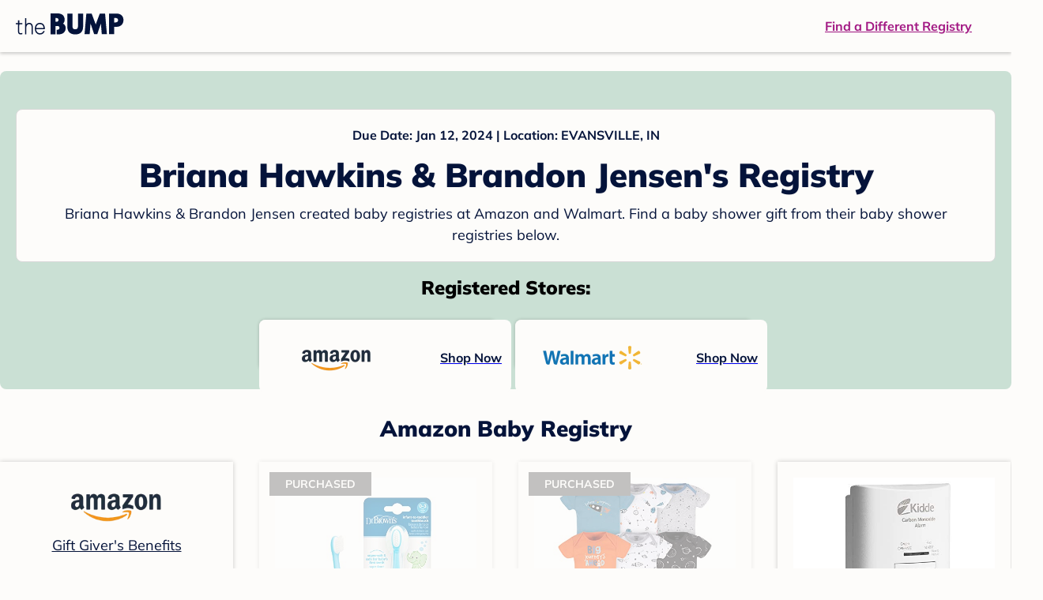

--- FILE ---
content_type: text/html; charset=utf-8
request_url: https://registry.thebump.com/briana-hawkins-brandon-jensen-january-2024-in/27956329
body_size: 82884
content:
<!DOCTYPE html><html lang="en"><script type="text/javascript">// release-2026-01-23 at 15:57 - commit 16d0ee902b3a715fdeb9fe9741e10d12c0df60b0</script><head><meta charSet="utf-8"/><link href="https://registry.thebump.com/briana-hawkins-brandon-jensen-january-2024-in/27956329" rel="canonical"/><meta content="initial-scale=1.0, maximum-scale=5.0, width=device-width, height=device-height" name="viewport"/><title>Briana Hawkins &amp; Brandon Jensen&#x27;s Baby Registry on The Bump</title><meta content="noindex,nofollow" name="robots"/><meta content="noindex,nofollow" name="googlebot"/><meta content="Briana Hawkins &amp; Brandon Jensen from registered at for their baby shower registry with a due date of . Browse their baby registries." name="description"/><meta content="44019285167" property="fb:app_id"/><meta content="https://registry.thebump.com/briana-hawkins-brandon-jensen-january-2024-in/27956329?lt=BabyRegistryProfile&amp;a=1090&amp;st=SocialProfile&amp;ss=Facebook&amp;sp=TextLink" property="og:url"/><meta content="article" property="og:type"/><meta content="Briana Hawkins &amp; Brandon Jensen&#x27;s Baby Registry on The Bump" property="og:title"/><meta content="https://s3.amazonaws.com/static.thebump.com/tb-web-assets/logos/tb-default-cricle-logo-navy.jpg" property="og:image"/><meta content="IE=Edge" http-equiv="X-UA-Compatible"/><meta content="authenticity_token" name="csrf-param"/><meta name="csrf-token"/><meta content="#da532c" name="msapplication-TileColor"/><link href="https://static.thebump.com/favicons/rebrand/favicon.ico" rel="shortcut icon"/><meta content="#FDFCFA" name="theme-color"/><meta name="next-head-count" content="18"/><link href="//static.thebump.com" rel="dns-prefetch"/><link href="//media-api.xogrp.com" rel="dns-prefetch"/><link href="//www.google-analytics.com" rel="dns-prefetch"/><link href="//cdn.segment.com" rel="dns-prefetch"/><link crossorigin="true" href="https://static.thebump.com" rel="preconnect"/><link crossorigin="true" href="https://media-api.xogrp.com" rel="preconnect"/><link as="font" crossorigin="anonymous" href="https://www.thebump.com/fonts/mulish-v12-latin-regular.woff2" rel="preload"/><link as="font" crossorigin="anonymous" href="https://www.thebump.com/fonts/mulish-v12-latin-700.woff2" rel="preload"/><link as="font" crossorigin="anonymous" href="https://www.thebump.com/fonts/mulish-v12-latin-900.woff2" rel="preload"/><style data-href="fonts.css">@font-face{font-family:"Open Sans";font-style:normal;font-weight:400;font-display:block;src:url("https://www.thebump.com/fonts/open-sans-v28-latin_cyrillic-ext_cyrillic-regular.eot");src: url("https://www.thebump.com/fonts/open-sans-v28-latin_cyrillic-ext_cyrillic-regular.eot?#iefix") format("embedded-opentype"),  url("https://www.thebump.com/fonts/open-sans-v28-latin_cyrillic-ext_cyrillic-regular.woff2") format("woff2"),  url("https://www.thebump.com/fonts/open-sans-v28-latin_cyrillic-ext_cyrillic-regular.woff") format("woff"),  url("https://www.thebump.com/fonts/open-sans-v28-latin_cyrillic-ext_cyrillic-regular.ttf") format("truetype"),  url("https://www.thebump.com/fonts/open-sans-v28-latin_cyrillic-ext_cyrillic-regular.svg#OpenSans") format("svg");}@font-face{font-family:"Open Sans";font-style:normal;font-weight:600;font-display:block;src:url("https://www.thebump.com/fonts/open-sans-v28-latin_cyrillic-ext_cyrillic-600.eot");src: url("https://www.thebump.com/fonts/open-sans-v28-latin_cyrillic-ext_cyrillic-600.eot?#iefix") format("embedded-opentype"),  url("https://www.thebump.com/fonts/open-sans-v28-latin_cyrillic-ext_cyrillic-600.woff2") format("woff2"),  url("https://www.thebump.com/fonts/open-sans-v28-latin_cyrillic-ext_cyrillic-600.woff") format("woff"),  url("https://www.thebump.com/fonts/open-sans-v28-latin_cyrillic-ext_cyrillic-600.ttf") format("truetype"),  url("https://www.thebump.com/fonts/open-sans-v28-latin_cyrillic-ext_cyrillic-600.svg#OpenSans") format("svg");}@font-face{font-family:"Open Sans";font-style:normal;font-weight:700;font-display:block;src:url("https://www.thebump.com/fonts/open-sans-v28-latin_cyrillic-ext_cyrillic-700.eot");src: url("https://www.thebump.com/fonts/open-sans-v28-latin_cyrillic-ext_cyrillic-700.eot?#iefix") format("embedded-opentype"),  url("https://www.thebump.com/fonts/open-sans-v28-latin_cyrillic-ext_cyrillic-700.woff2") format("woff2"),  url("https://www.thebump.com/fonts/open-sans-v28-latin_cyrillic-ext_cyrillic-700.woff") format("woff"),  url("https://www.thebump.com/fonts/open-sans-v28-latin_cyrillic-ext_cyrillic-700.ttf") format("truetype"),  url("https://www.thebump.com/fonts/open-sans-v28-latin_cyrillic-ext_cyrillic-700.svg#OpenSans") format("svg");}@font-face{font-family:"Open Sans Condensed";font-style:normal;font-weight:700;font-display:block;src: url("https://www.thebump.com/fonts/opensans-condbold.woff2") format("woff2"),  url("https://www.thebump.com/fonts/opensans-condbold.ttf") format("truetype");}@font-face{font-family:"Average";font-style:normal;font-weight:400;font-display:block;src:url("https://www.thebump.com/fonts/average-v14-latin-ext_latin-regular.eot");src: url("https://www.thebump.com/fonts/average-v14-latin-ext_latin-regular.eot?#iefix") format("embedded-opentype"),  url("https://www.thebump.com/fonts/average-v14-latin-ext_latin-regular.woff2") format("woff2"),  url("https://www.thebump.com/fonts/average-v14-latin-ext_latin-regular.woff") format("woff"),  url("https://www.thebump.com/fonts/average-v14-latin-ext_latin-regular.ttf") format("truetype"),  url("https://www.thebump.com/fonts/average-v14-latin-ext_latin-regular.svg#Average") format("svg");}@font-face{font-family:"Poppins";font-style:normal;font-weight:400;font-display:block;src:url("https://www.thebump.com/fonts/poppins-v19-latin-400.eot");src: url("https://www.thebump.com/fonts/poppins-v19-latin-400.eot?#iefix") format("embedded-opentype"),  url("https://www.thebump.com/fonts/poppins-v19-latin-400.woff2") format("woff2"),  url("https://www.thebump.com/fonts/poppins-v19-latin-400.woff") format("woff"),  url("https://www.thebump.com/fonts/poppins-v19-latin-400.ttf") format("truetype"),  url("https://www.thebump.com/fonts/poppins-v19-latin-400.svg#Poppins") format("svg");}@font-face{font-family:"Poppins";font-style:normal;font-weight:600;font-display:block;src:url("https://www.thebump.com/fonts/poppins-v19-latin-600.eot");src: url("https://www.thebump.com/fonts/poppins-v19-latin-600.eot?#iefix") format("embedded-opentype"),  url("https://www.thebump.com/fonts/poppins-v19-latin-600.woff2") format("woff2"),  url("https://www.thebump.com/fonts/poppins-v19-latin-600.woff") format("woff"),  url("https://www.thebump.com/fonts/poppins-v19-latin-600.ttf") format("truetype"),  url("https://www.thebump.com/fonts/poppins-v19-latin-600.svg#Poppins") format("svg");}@font-face{font-family:"Poppins";font-style:normal;font-weight:700;font-display:block;src:url("https://www.thebump.com/fonts/poppins-v19-latin-700.eot");src: url("https://www.thebump.com/fonts/poppins-v19-latin-700.eot?#iefix") format("embedded-opentype"),  url("https://www.thebump.com/fonts/poppins-v19-latin-700.woff2") format("woff2"),  url("https://www.thebump.com/fonts/poppins-v19-latin-700.woff") format("woff"),  url("https://www.thebump.com/fonts/poppins-v19-latin-700.ttf") format("truetype"),  url("https://www.thebump.com/fonts/poppins-v19-latin-700.svg#Poppins") format("svg");}@font-face{font-display:block;font-family:"Mulish";font-style:normal;font-weight:400;src:url("https://www.thebump.com/fonts/mulish-v12-latin-regular.eot");src: url("https://www.thebump.com/fonts/mulish-v12-latin-regular.eot?#iefix") format("embedded-opentype"),  url("https://www.thebump.com/fonts/mulish-v12-latin-regular.woff2") format("woff2"),  url("https://www.thebump.com/fonts/mulish-v12-latin-regular.woff") format("woff"),  url("https://www.thebump.com/fonts/mulish-v12-latin-regular.ttf") format("truetype"),  url("https://www.thebump.com/fonts/mulish-v12-latin-regular.svg#Mulish") format("svg");}@font-face{font-display:block;font-family:"Mulish";font-style:normal;font-weight:700;src:url("https://www.thebump.com/fonts/mulish-v12-latin-700.eot");src: url("https://www.thebump.com/fonts/mulish-v12-latin-700.eot?#iefix") format("embedded-opentype"),  url("https://www.thebump.com/fonts/mulish-v12-latin-700.woff2") format("woff2"),  url("https://www.thebump.com/fonts/mulish-v12-latin-700.woff") format("woff"),  url("https://www.thebump.com/fonts/mulish-v12-latin-700.ttf") format("truetype"),  url("https://www.thebump.com/fonts/mulish-v12-latin-700.svg#Mulish") format("svg");}@font-face{font-display:block;font-family:"Mulish";font-style:normal;font-weight:900;src:url("https://www.thebump.com/fonts/mulish-v12-latin-900.eot");src: url("https://www.thebump.com/fonts/mulish-v12-latin-900.eot?#iefix") format("embedded-opentype"),  url("https://www.thebump.com/fonts/mulish-v12-latin-900.woff2") format("woff2"),  url("https://www.thebump.com/fonts/mulish-v12-latin-900.woff") format("woff"),  url("https://www.thebump.com/fonts/mulish-v12-latin-900.ttf") format("truetype"),  url("https://www.thebump.com/fonts/mulish-v12-latin-900.svg#Mulish") format("svg");}@font-face{font-family:"Open Sans";font-style:normal;font-weight:300;font-display:block;src:url("https://www.thebump.com/fonts/open-sans-v28-latin_cyrillic-ext_cyrillic-300.eot");src: url("https://www.thebump.com/fonts/open-sans-v28-latin_cyrillic-ext_cyrillic-300.eot?#iefix") format("embedded-opentype"),  url("https://www.thebump.com/fonts/open-sans-v28-latin_cyrillic-ext_cyrillic-300.woff2") format("woff2"),  url("https://www.thebump.com/fonts/open-sans-v28-latin_cyrillic-ext_cyrillic-300.woff") format("woff"),  url("https://www.thebump.com/fonts/open-sans-v28-latin_cyrillic-ext_cyrillic-300.ttf") format("truetype"),  url("https://www.thebump.com/fonts/open-sans-v28-latin_cyrillic-ext_cyrillic-300.svg#OpenSans") format("svg");}</style><script class="ot-sdk-show-settings">
        (function() {
          function ConsentManagement (consentPlatformID, enableCM) {
            if (enableCM) {
              this.consentPlatformID = consentPlatformID;
              this.appendOneTrustScript();
            }

            this.enableCM = enableCM;
            this.registeredServices = [];
            this.initialized = false;

            this.categoryCodeNames = {
              NECESSARY: 'C0001',
              ANALYTIC: 'C0002',
              PERSONALISATION: 'C0003',
              TARGETING: 'C0004',
              SOCIAL: 'C0005'
            };
          }

          ConsentManagement.prototype.appendOneTrustScript = function() {
            var oneTrustScript = document.createElement('script');
            oneTrustScript.src = 'https://cdn.cookielaw.org/scripttemplates/otSDKStub.js';
            oneTrustScript.type = 'text/javascript';
            oneTrustScript.charset = 'UTF-8';
            oneTrustScript.defer = true;
            oneTrustScript.setAttribute('data-domain-script', this.consentPlatformID);
            document.head.appendChild(oneTrustScript);
          };

          ConsentManagement.prototype.toggleInfoDisplay = function() {
            if (window.OneTrust) {
              window.OneTrust.ToggleInfoDisplay();
              window.dispatchEvent(new Event('CM:ToggleInfoDisplay'));
              window.OneTrust.OnConsentChanged(function () {
                window.location.reload();
              });
            } else {
              console.log('Seems OneTrust script is not loaded.');
            }
          }

          ConsentManagement.prototype.registerService = function(service) {
            if (this.initialized) {
              service.call(null, this);
            }

            if (this.enableCM) {
              this.registeredServices.push(service);
            } else {
              service.call(null, this);
            }
          }

          ConsentManagement.prototype.consentedTo = function(category) {
            const onetrustActiveGroups = window.OnetrustActiveGroups || ',C0001,';

            return onetrustActiveGroups.indexOf(this.categoryCodeNames[category]) > -1;
          }

          ConsentManagement.prototype.loadScript = function(url) {
            var script = document.createElement('script');
            script.src = url;
            script.type = 'text/javascript';
            script.defer = true;
            document.head.appendChild(script);
          }

          ConsentManagement.prototype.loadPixelByCategory = function(url, category) {
            this.registerService(() => {
              if (this.consentedTo(category)) {
                var img = document.createElement('img');
                img.src = url;
                document.body.appendChild(img);
              }
            });
          }

          ConsentManagement.prototype.consentedToAll = function() {
            return Object.keys(consentManagement.categoryCodeNames).reduce((acc, categoryName) => {
              return consentManagement.consentedTo(categoryName) && acc;
            }, true);
          }

          ConsentManagement.prototype.isNoticeOnly = function() {
            return OneTrust.GetDomainData().ConsentModel.Name === 'notice only';
          }

          const consentManagement = new ConsentManagement('77b1f6b3-e6ba-4fe0-8d90-e7d951ed9fbf', true);

          window.OptanonWrapper = function() {
            consentManagement.registeredServices.forEach(service => service.call(null, consentManagement));
            consentManagement.initialized = true;

            if (consentManagement.isNoticeOnly()) {
              document.querySelector('#your-privacy-choices').parentNode.style.display = 'none';
            }
          }

          window.consentManagement = consentManagement;
        })();
  </script><link rel="preload" href="/registry/_next/static/css/1c2c8c402bf204c3.css" as="style"/><link rel="stylesheet" href="/registry/_next/static/css/1c2c8c402bf204c3.css" data-n-g=""/><noscript data-n-css=""></noscript><script defer="" nomodule="" src="/registry/_next/static/chunks/polyfills-c67a75d1b6f99dc8.js"></script><script src="/registry/_next/static/chunks/webpack-b4dd99a68e71444b.js" defer=""></script><script src="/registry/_next/static/chunks/framework-5d7f57f39d20dbeb.js" defer=""></script><script src="/registry/_next/static/chunks/main-e98d1c3efa05e351.js" defer=""></script><script src="/registry/_next/static/chunks/pages/_app-95d7c3d44f72c809.js" defer=""></script><script src="/registry/_next/static/chunks/dbc47101-3b67487a0c9874c4.js" defer=""></script><script src="/registry/_next/static/chunks/447-4efe9ce3cdcdb28c.js" defer=""></script><script src="/registry/_next/static/chunks/389-dd33b678a8d40e5e.js" defer=""></script><script src="/registry/_next/static/chunks/473-f0021416e00e9973.js" defer=""></script><script src="/registry/_next/static/chunks/881-07ebce7616ab97f2.js" defer=""></script><script src="/registry/_next/static/chunks/594-50cc0369a4094e74.js" defer=""></script><script src="/registry/_next/static/chunks/849-e02ef405986d2a55.js" defer=""></script><script src="/registry/_next/static/chunks/701-acbfd5a7f7238769.js" defer=""></script><script src="/registry/_next/static/chunks/799-624ee8b3fe42d4b9.js" defer=""></script><script src="/registry/_next/static/chunks/999-33fd47a5f7073aca.js" defer=""></script><script src="/registry/_next/static/chunks/306-1cb9c7e7fa5664b8.js" defer=""></script><script src="/registry/_next/static/chunks/pages/guest-view-registry-153f551d96ed9ad2.js" defer=""></script><script src="/registry/_next/static/3pXlxttDEL_Mb9dSaHTBn/_buildManifest.js" defer=""></script><script src="/registry/_next/static/3pXlxttDEL_Mb9dSaHTBn/_ssgManifest.js" defer=""></script><style id="__jsx-441456750">.header-container.jsx-441456750{box-shadow:rgba(0,0,0,0.2) 0px 2px 4px;position:relative;}.header-container.jsx-441456750::before{content:"";position:absolute;top:-2px;left:0px;right:0px;height:2px;background:var(--color-off-white);}.header.jsx-441456750{display:-webkit-box;display:-webkit-flex;display:-ms-flexbox;display:flex;-webkit-box-pack:justify;-webkit-justify-content:space-between;-ms-flex-pack:justify;justify-content:space-between;-webkit-align-items:center;-webkit-box-align:center;-ms-flex-align:center;align-items:center;margin:auto;width:1280px;height:66px;font-family:Mulish;font-weight:700;line-height:20px;}.header.jsx-441456750 a{color:var(--color-magenta);-webkit-text-decoration:underline;text-decoration:underline;font-size:16px;line-height:150%;}.learnMore.jsx-441456750{margin-left:20px;}.logo.jsx-441456750{margin-left:20px;}.logo.jsx-441456750 a.jsx-441456750{display:-webkit-box;display:-webkit-flex;display:-ms-flexbox;display:flex;padding-bottom:5px;}.logo.jsx-441456750 a.jsx-441456750:hover svg{opacity:0.9;}.logo.jsx-441456750 svg{width:137px;max-height:82px;vertical-align:middle;}.logo.jsx-441456750 svg path{fill:var(--color-navy);}.findRegistry.jsx-441456750{margin-right:50px;}.findRegistry.jsx-441456750:hover{color:var(--color-magenta-hover);}@media only screen and (min-width:768.1px) and (max-width:1366px) and (orientation:portrait){.header-container.has-banner.jsx-441456750{top:var(--sweepstakes-mobile-banner-height);}}</style><style id="__jsx-2858217059">.container.jsx-2858217059{background:var(--color-beige);border-radius:8px;box-shadow:1.5px 1.5px 3px rgba(174,174,192,0.4);height:48px;}.retailer.jsx-2858217059{height:48px;border-radius:8px;background:var(--color-off-white);display:-webkit-box;display:-webkit-flex;display:-ms-flexbox;display:flex;-webkit-align-items:center;-webkit-box-align:center;-ms-flex-align:center;align-items:center;-webkit-box-pack:justify;-webkit-justify-content:space-between;-ms-flex-pack:justify;justify-content:space-between;padding:4px 12px 4px 16px;}.retailer.jsx-2858217059 img.jsx-2858217059{height:40px;}.shop-now.jsx-2858217059{font-family:"Mulish";font-style:normal;font-weight:700;font-size:16px;line-height:150%;color:var(--color-navy);-webkit-text-decoration:underline var(--color-navy) 1px;text-decoration:underline var(--color-navy) 1px;-webkit-text-decoration-line:underline;-webkit-text-decoration-color:var(--color-navy);-webkit-text-decoration-thickness:1px;}.shop-now.jsx-2858217059:hover{color:var(--color-navy-hover);-webkit-text-decoration:underline var(--color-navy-hover) 1px;text-decoration:underline var(--color-navy-hover) 1px;-webkit-text-decoration-line:underline;-webkit-text-decoration-color:var(--color-navy-hover);-webkit-text-decoration-thickness:1px;}.link-retailer.jsx-2858217059{font-family:Mulish;font-style:normal;font-weight:bold;text-align:left;color:var(--color-navy);font-size:18px;line-height:150%;overflow:hidden;text-overflow:ellipsis;display:-webkit-box;-webkit-line-clamp:1;-webkit-box-orient:vertical;word-wrap:break-word;width:calc(100% - 86px);}@media (min-width:1023px){.container.jsx-2858217059{width:300px;height:64px;box-shadow:0px 0px 4px rgba(0,0,0,0.2);}.retailer.jsx-2858217059{width:300px;height:64px;margin:0;padding:16px 12px 12px 7px;}.link-retailer.jsx-2858217059{font-size:18px;line-height:150%;margin-left:9px;-webkit-line-clamp:1;max-width:185px;}img.jsx-2858217059{max-width:180px;padding:0 9px;max-height:40px;}}</style><style id="__jsx-3902660163">.retailer-list.jsx-3902660163{margin-top:16px;}.retailer-list.jsx-3902660163 ul.jsx-3902660163{padding-top:20px;padding-left:0;list-style:none;margin:0 auto;max-width:100%;}.retailer-list.jsx-3902660163 li.jsx-3902660163{padding:0;}.retailer-list.jsx-3902660163 li.jsx-3902660163{padding-bottom:20px;}@media (max-width:768px){.retailer-list.jsx-3902660163{padding:0 16px;background-color:var(--color-beige);border-radius:8px;}}@media (min-width:1023px){.retailer-list.jsx-3902660163{margin-top:24px;}.retailer-list.jsx-3902660163 li.jsx-3902660163{padding:0 12px 24px;}.retailer-list.jsx-3902660163 ul.jsx-3902660163{padding:0;max-width:100%;display:-webkit-box;display:-webkit-flex;display:-ms-flexbox;display:flex;-webkit-flex-wrap:wrap;-ms-flex-wrap:wrap;flex-wrap:wrap;-webkit-box-pack:center;-webkit-justify-content:center;-ms-flex-pack:center;justify-content:center;}.retailer-list.jsx-3902660163 li.jsx-3902660163:nth-last-child(-n + 4){padding-bottom:24px;}}</style><style id="__jsx-543505999">.couple-theme.jsx-543505999{background-size:cover;width:100%;height:90px;}.avatar.jsx-543505999{max-width:74px;max-height:74px;min-width:74px;min-height:74px;object-fit:cover;position:relative;top:32px;margin:0 auto;border-radius:50%;border:2px solid var(--color-off-white);-webkit-filter:drop-shadow(0px 2px 4px rgba(0,0,0,0.15));filter:drop-shadow(0px 2px 4px rgba(0,0,0,0.15));}.couple-info.jsx-543505999{padding:36px 20px 20px 20px;}.spacing.jsx-543505999{height:100px;}.couple-display.jsx-543505999{background:var(--color-off-white);display:-webkit-box;display:-webkit-flex;display:-ms-flexbox;display:flex;-webkit-flex-direction:column;-ms-flex-direction:column;flex-direction:column;padding:20px;border-radius:8px;border:1px solid var(--color-dark-gray300);}.couple-display.jsx-543505999 span.jsx-543505999:last-child{margin-bottom:8px;}span.jsx-543505999{font-weight:normal;font-size:12px;line-height:140%;display:inline-block;color:var(--color-navy);}h1.jsx-543505999{font-family:Mulish;font-weight:bold;font-size:28px;line-height:130%;font-weight:900;color:var(--color-navy);margin:0;}.description.jsx-543505999{font-weight:normal;font-size:16px;line-height:150%;color:var(--color-navy);margin-top:16px;}.couple-retailer.jsx-543505999{padding:24px 20px 0;font-weight:900;font-size:20px;line-height:140%;}@media (max-width:768px){.couple-display.jsx-543505999{box-shadow:0px 2px 4px rgba(0,0,0,0.15);}}@media (min-width:1024px){.couple-theme.jsx-543505999{border-radius:8px 8px 0px 0px;height:160px;}.avatar.jsx-543505999{max-width:155px;max-height:155px;min-width:155px;min-height:155px;object-fit:cover;top:24px;margin:0 auto;border:5px solid var(--color-off-white);-webkit-filter:drop-shadow(0px 4px 4px rgba(0,0,0,0.25));filter:drop-shadow(0px 4px 4px rgba(0,0,0,0.25));}.couple-info.jsx-543505999{padding:48px 20px 0;}.couple-info.round.jsx-543505999{border-radius:8px 8px 0px 0px;}.couple-display.jsx-543505999{padding:20px;}.couple-display.jsx-543505999 span.jsx-543505999:last-child{margin-bottom:12px;}span.jsx-543505999{font-weight:700;font-size:16px;line-height:150%;}h1.jsx-543505999{font-size:42px;line-height:130%;font-weight:900;word-break:break-all;}.description.jsx-543505999{font-size:18px;line-height:150%;margin:8px auto 0;}.couple-retailer.jsx-543505999{font-size:24px;line-height:140%;font-weight:900;border-radius:0px 0px 8px 8px;padding-top:16px;}}</style><style id="__jsx-1279723904">.retailerCardWrapper.jsx-1279723904{box-shadow:0px 0px 6px 0px rgba(0,0,0,0.2);position:relative;padding:0 20px;width:100%;list-style:none;font-size:18px;line-height:150%;overflow:hidden;box-sizing:border-box;}.retailerCard.jsx-1279723904{margin-bottom:20px;background:var(--color-off-white);text-align:center;}.retailerCardLogo.jsx-1279723904{margin-top:10px;padding:0 20px;height:80px;line-height:80px;margin-bottom:15px;}.logoImg.jsx-1279723904{max-width:100%;max-height:100%;vertical-align:middle;}.subTitle.jsx-1279723904{margin-bottom:12px;}.valueProp.jsx-1279723904{padding:0 0 40px 15px;}.valueProp.jsx-1279723904>ul{padding:0;}.valueProp.jsx-1279723904 li{position:relative;margin-bottom:16px;padding-left:15px;list-style:none;text-align:left;}.valueProp.jsx-1279723904 li:before{position:absolute;content:"•";color:#a80b71;left:0;}.retailerTileFooter.jsx-1279723904{display:-webkit-box;display:-webkit-flex;display:-ms-flexbox;display:flex;-webkit-box-pack:center;-webkit-justify-content:center;-ms-flex-pack:center;justify-content:center;-webkit-align-items:center;-webkit-box-align:center;-ms-flex-align:center;align-items:center;width:100%;height:40px;line-height:140%;font-family:Mulish;font-weight:700;font-size:12px;text-align:center;color:var(--color-off-white);position:absolute;left:0;bottom:0;background:var(--color-navy);}.retailerTileFooter.jsx-1279723904 span.svg-icon{margin-left:8px;}.text.jsx-1279723904{color:var(--color-off-white);font-weight:700;font-size:12px;line-height:140%;}.arrow.jsx-1279723904{margin-left:6px;}.arrowImg.jsx-1279723904{width:13px;height:10px;vertical-align:middle;}@media (min-width:1025px){.valueProp.jsx-1279723904{padding:0;}.retailerCardLogo.jsx-1279723904{margin-bottom:0px;margin-top:2px;}.valueProp.jsx-1279723904 li{line-height:150%;font-size:18px;}}@media (max-width:1024px){.retailerCardWrapper.jsx-1279723904{margin-bottom:20px;box-shadow:0px 0px 6px 0px rgba(0,0,0,0.2);}.subTitle.jsx-1279723904{margin-bottom:8px;}.retailerTileFooter.jsx-1279723904{font-size:14px;line-height:150%;}.retailerCardLogo.jsx-1279723904{margin-bottom:30px;}.text.jsx-1279723904{font-size:14px;line-height:150%;}}</style><style id="__jsx-1348873207">.svg-icon.jsx-1348873207{display:inline-block;width:24px;height:24px;padding:0px;cursor:pointer;box-sizing:border-box;font-size:0;}svg.jsx-1348873207{width:24px;height:24px;cursor:default;}.newColor.jsx-1348873207,.newColor.jsx-1348873207 path,.newColor.jsx-1348873207 rect{fill:var(--color-off-white);}.newColor.jsx-1348873207:hover,.newColor.jsx-1348873207:hover path,.newColor.jsx-1348873207 path:hover,.newColor.jsx-1348873207 rect:hover{fill:var(--color-off-white);}@media (min-width:768px){.svg-icon.jsx-1348873207{width:24px;height:24px;padding:0px;}}</style><style id="__jsx-3130097007">.flag.jsx-3130097007{position:absolute;top:13px;left:13px;width:129px;height:30px;background:var(--color-dark-gray600);font-family:Mulish;font-weight:700;font-size:14px;line-height:150%;text-align:center;color:var(--color-off-white);z-index:1;display:-webkit-box;display:-webkit-flex;display:-ms-flexbox;display:flex;-webkit-align-items:center;-webkit-box-align:center;-ms-flex-align:center;align-items:center;-webkit-box-pack:center;-webkit-justify-content:center;-ms-flex-pack:center;justify-content:center;}</style><style id="__jsx-2051427302">p{margin:0;padding:0;}.productItem.jsx-2051427302{margin-bottom:15px;background:var(--color-off-white);text-align:left;box-shadow:0px 0px 6px 0px rgba(0,0,0,0.2);position:relative;padding:0 20px;width:100%;list-style:none;font-size:18px;line-height:150%;overflow:hidden;box-sizing:border-box;}.productImageLink.jsx-2051427302{display:contents;height:100%;}.published.jsx-2051427302{opacity:0.4;}.productInfo.jsx-2051427302{display:-webkit-box;display:-webkit-flex;display:-ms-flexbox;display:flex;}.productImageContainer.jsx-2051427302{-webkit-flex-shrink:0;-ms-flex-negative:0;flex-shrink:0;margin:10px 0;width:130px;height:130px;display:-webkit-box;display:-webkit-flex;display:-ms-flexbox;display:flex;-webkit-box-pack:center;-webkit-justify-content:center;-ms-flex-pack:center;justify-content:center;-webkit-align-items:center;-webkit-box-align:center;-ms-flex-align:center;align-items:center;}.productImg.jsx-2051427302{max-height:100%;max-width:100%;}.productName.jsx-2051427302{max-height:48px;line-height:24px;overflow:hidden;text-overflow:ellipsis;display:-webkit-box;-webkit-box-orient:vertical;-webkit-line-clamp:2;}.productPrice.jsx-2051427302{margin-top:8px;font-weight:700;color:var(--color-navy);}.lineThrough.jsx-2051427302{-webkit-text-decoration:line-through;text-decoration:line-through;color:var(--color-dark-gray600);}.salePrice.jsx-2051427302{padding-left:2px;font-family:Mulish;font-weight:bold;font-size:18px;line-height:150%;text-align:center;color:var(--color-heart-red);margin-left:4px;}.productValueProp.jsx-2051427302{font-family:Mulish;font-weight:700;font-size:12px;line-height:140%;text-align:center;color:var(--color-dark-gray600);}.productShopCta.jsx-2051427302{font-family:Mulish;font-weight:700;font-size:14px;line-height:150%;text-align:center;color:var(--color-magenta);}.productShopCta.jsx-2051427302:hover{color:var(--color-magenta-hover);}@media (min-width:1025px){.productItem.jsx-2051427302{text-align:center;}.productInfo.jsx-2051427302{display:block;}.productImageContainer.jsx-2051427302{margin-bottom:20px;width:255px;height:255px;}.productAttributes.jsx-2051427302{padding:0 10px;height:92px;}.productValueProp.jsx-2051427302{margin-top:8px;overflow:hidden;}.shopCtaContainer.jsx-2051427302{position:absolute;bottom:18px;left:0;width:100%;}}@media (max-width:1024px){.productInfo.jsx-2051427302{padding-top:20px;}.productAttributes.jsx-2051427302{padding-left:10px;}.productItem.jsx-2051427302{margin-bottom:20px;font-size:14px;line-height:150%;}.salePrice.jsx-2051427302{font-weight:700;font-size:16px;line-height:150%;}.productPrice.jsx-2051427302{margin-top:12px;font-size:16px;line-height:150%;}.productValueProp.jsx-2051427302{margin-top:8px;text-align:left;}.shopCtaContainer.jsx-2051427302{text-align:center;margin-bottom:20px;}.lineThrough.jsx-2051427302{font-weight:400;font-size:14px;line-height:150%;}}</style><style id="__jsx-3142881356">.productLists.jsx-3142881356{padding-top:20px;font-family:Mulish;font-size:18px;line-height:150%;background:var(--color-off-white);}.retailerTitle.jsx-3142881356{font-family:Mulish;font-weight:bold;font-size:28px;line-height:130%;font-weight:900;text-align:center;color:var(--color-navy);margin:0 0 24px;}.spacing.jsx-3142881356{height:100px;}.products.jsx-3142881356{margin:0;padding:0;font-size:0;display:-webkit-box;display:-webkit-flex;display:-ms-flexbox;display:flex;-webkit-flex-wrap:wrap;-ms-flex-wrap:wrap;flex-wrap:wrap;}.products.jsx-3142881356 a{color:var(--color-navy);}.products.jsx-3142881356 a:hover{color:var(--color-navy);}@media (min-width:1025px){.productLists.jsx-3142881356{padding:32px 30px 0;margin-bottom:68px;}.products.jsx-3142881356>li{margin-bottom:32px;margin-right:47px;padding:10px 20px;width:295px;height:503px;background:var(--color-off-white);box-shadow:0px 0px 6px 0px rgba(0,0,0,0.2);}.products.jsx-3142881356>li:nth-child(3n){margin-right:0;}.retailerTitle.jsx-3142881356{font-size:28px;line-height:130%;font-weight:900;}}@media (max-width:1024px){.products.jsx-3142881356{width:calc(100% - 40px) !important;margin-left:20px;margin-right:20px;margin-bottom:20px;}.retailerGrid.jsx-3142881356{margin-top:20px;}}</style><style id="__jsx-695682466">.loading.jsx-695682466{-webkit-align-items:center;-webkit-box-align:center;-ms-flex-align:center;align-items:center;display:-webkit-box;display:-webkit-flex;display:-ms-flexbox;display:flex;-webkit-box-pack:center;-webkit-justify-content:center;-ms-flex-pack:center;justify-content:center;color:var(--color-dark-gray600);}.loading.jsx-695682466 .loadingImg.jsx-695682466{margin-left:4px;-webkit-animation:1s linear infinite slidein-jsx-695682466;animation:1s linear infinite slidein-jsx-695682466;}@-webkit-keyframes slidein-jsx-695682466{from{rotate:rotate(0deg);}to{-webkit-transform:rotate(360deg);-ms-transform:rotate(360deg);transform:rotate(360deg);}}@keyframes slidein-jsx-695682466{from{rotate:rotate(0deg);}to{-webkit-transform:rotate(360deg);-ms-transform:rotate(360deg);transform:rotate(360deg);}}</style><style id="__jsx-2661618785">.loading-wrapper.jsx-2661618785{margin:20px 0;}.loading-wrapper.jsx-2661618785 svg{width:24px;height:24px;}.loading-wrapper.jsx-2661618785 svg path:last-child{fill:var(--color-corn-flower);}.loading-wrapper.jsx-2661618785 .loading{font-family:Mulish;-webkit-letter-spacing:0;-moz-letter-spacing:0;-ms-letter-spacing:0;letter-spacing:0;line-height:150%;}</style><style id="__jsx-6227654">.line.jsx-6227654{border-bottom:1px solid var(--color-dark-gray300);margin:24px 20px;}@media (min-width:768px){.line.jsx-6227654{margin-left:0;margin-right:0;}}</style><style id="__jsx-2433751223">.svg-icon.jsx-2433751223{display:inline-block;width:24px;height:24px;padding:0px;cursor:pointer;box-sizing:border-box;font-size:0;}svg.jsx-2433751223{width:24px;height:24px;cursor:default;}.newColor.jsx-2433751223,.newColor.jsx-2433751223 path,.newColor.jsx-2433751223 rect{fill:var(--color-magenta);}.newColor.jsx-2433751223:hover,.newColor.jsx-2433751223:hover path,.newColor.jsx-2433751223 path:hover,.newColor.jsx-2433751223 rect:hover{fill:var(--color-magenta);}@media (min-width:768px){.svg-icon.jsx-2433751223{width:24px;height:24px;padding:0px;}}</style><style id="__jsx-3650655108">.card.jsx-3650655108{margin-top:24px;display:-webkit-box;display:-webkit-flex;display:-ms-flexbox;display:flex;-webkit-flex-direction:column;-ms-flex-direction:column;flex-direction:column;}.card.jsx-3650655108:hover{cursor:pointer;}.card.jsx-3650655108:hover img.jsx-3650655108{opacity:0.4;}.card.jsx-3650655108:hover .title.jsx-3650655108{color:var(--color-navy-hover);}.card.jsx-3650655108 .title.jsx-3650655108{display:-webkit-box;display:-webkit-flex;display:-ms-flexbox;display:flex;-webkit-box-pack:center;-webkit-justify-content:center;-ms-flex-pack:center;justify-content:center;font-weight:700;font-size:16px;line-height:150%;text-align:center;-webkit-text-decoration-line:underline;text-decoration-line:underline;color:var(--color-navy);margin-top:16px;}.img-container.jsx-3650655108{overflow:hidden;min-height:307px;position:relative;}.img-container.jsx-3650655108 img.jsx-3650655108{position:absolute;-webkit-transform:translate(-50%,-50%);-ms-transform:translate(-50%,-50%);transform:translate(-50%,-50%);top:50%;left:50%;}@media (min-width:768px){.card.jsx-3650655108{width:300px;margin-top:0;}.img-container.jsx-3650655108{min-height:278px;}}</style><style id="__jsx-209207447">.baby-shower-tips.jsx-209207447{text-align:left;padding:0 20px;}h2.jsx-209207447{font-weight:900;font-size:24px;line-height:140%;margin:0;color:var(--color-navy);}.header.jsx-209207447 a.jsx-209207447{margin:8px 0;font-weight:700;font-size:14px;line-height:150%;color:var(--color-magenta);display:-webkit-box;display:-webkit-flex;display:-ms-flexbox;display:flex;-webkit-align-items:center;-webkit-box-align:center;-ms-flex-align:center;align-items:center;}.desc.jsx-209207447{font-size:16px;line-height:150%;margin-bottom:36px;color:var(--color-navy);}.cards.jsx-209207447{margin-bottom:100px;}.header.jsx-209207447 a.jsx-209207447:active{color:var(--color-magenta-hover);}.header.jsx-209207447 a.jsx-209207447:active svg path{fill:var(--color-magenta-hover);}@media (min-width:768px){.baby-shower-tips.jsx-209207447{padding:0 10px;margin:0 auto;max-width:1040px;}h2.jsx-209207447{font-size:28px;line-height:130%;}.header.jsx-209207447{display:-webkit-box;display:-webkit-flex;display:-ms-flexbox;display:flex;-webkit-box-pack:justify;-webkit-justify-content:space-between;-ms-flex-pack:justify;justify-content:space-between;-webkit-align-items:center;-webkit-box-align:center;-ms-flex-align:center;align-items:center;}.header.jsx-209207447 a.jsx-209207447{font-size:16px;line-height:150%;}.header.jsx-209207447 a.jsx-209207447:hover{color:var(--color-magenta-hover);}.header.jsx-209207447 a.jsx-209207447:hover svg path{fill:var(--color-magenta-hover);}.desc.jsx-209207447{margin-top:12px;margin-bottom:16px;font-size:18px;}.cards.jsx-209207447{display:-webkit-box;display:-webkit-flex;display:-ms-flexbox;display:flex;-webkit-box-pack:justify;-webkit-justify-content:space-between;-ms-flex-pack:justify;justify-content:space-between;}}</style><style id="__jsx-3935937738">.container.jsx-3935937738{text-align:center;font-family:Mulish;font-style:normal;}.product-section.jsx-3935937738{padding-top:24px;min-height:500px;}.gvr-line.jsx-3935937738{margin:36px 20px;border-bottom-width:2px;}.spacing.jsx-3935937738{padding:50px;}@media (min-width:768px){.product-section.jsx-3935937738{padding-top:32px;padding-bottom:68px;padding-left:calc((100% - 979px) / 2);}.product-section.shrink.jsx-3935937738{padding-bottom:0;}.gvr-line.jsx-3935937738{margin:36px 0;}.gvr-line.shrink.jsx-3935937738{margin-top:4px;}}</style><style id="__jsx-2175532615">.content-container.jsx-2175532615{margin-top:60px;}@media (min-width:1025px){.content-container.jsx-2175532615{width:1280px;margin:24px auto 0;}.productLists{padding:32px 0px 0px !important;}.products > li{margin-right:33px !important;}.products > li:nth-child(4n){margin-right:0px !important;}.product-section{padding-left:0px !important;}}@media (max-width:768px){.content-container.show-sign-up-banner.jsx-2175532615{margin-top:calc(var(--sweepstakes-mobile-banner-height) + 60px);}}@media only screen and (min-width:768.1px) and (max-width:1366px) and (orientation:portrait){.content-container.show-sign-up-banner.jsx-2175532615{margin-top:calc(var(--sweepstakes-mobile-banner-height) + 60px);}}</style><style id="__jsx-1515787351">.svg-icon.jsx-1515787351{display:inline-block;width:24px;height:24px;padding:0px;cursor:pointer;box-sizing:border-box;font-size:0;}svg.jsx-1515787351{width:24px;height:24px;cursor:default;}.newColor.jsx-1515787351,.newColor.jsx-1515787351 path,.newColor.jsx-1515787351 rect{fill:undefined;}.newColor.jsx-1515787351:hover,.newColor.jsx-1515787351:hover path,.newColor.jsx-1515787351 path:hover,.newColor.jsx-1515787351 rect:hover{fill:undefined;}@media (min-width:768px){.svg-icon.jsx-1515787351{width:24px;height:24px;padding:0px;}}</style><style id="__jsx-134615627">@font-face{font-family:"LeagueGothic";src:local("LeagueGothic");src:url("https://static.thebump.com/webfonts3/leaguegothic_regular/leaguegothic-regular-webfont.woff") format("woff");font-weight:normal;font-style:normal;font-display:block;}body{margin:0;font-size:14px;background:#fdfcfa;-webkit-font-smoothing:antialiased;-moz-osx-font-smoothing:grayscale;}@media (min-width:1025px){footer{width:1280px !important;margin:0 auto !important;}}</style><style id="__jsx-3719188139">*{-webkit-tap-highlight-color:transparent;}input:-webkit-autofill{-webkit-box-shadow:0 0 0px 1000px var(--color-off-white) inset;}</style><style data-styled="" data-styled-version="5.1.1">.gmtmqV{background:var(--color-corn-flower);color:var(--color-off-white);font-family:"Mulish";font-style:normal;font-weight:700;}/*!sc*/
.gmtmqV .mobile{display:block;}/*!sc*/
.gmtmqV .desktop{display:none;}/*!sc*/
@media (min-width:1025px){.gmtmqV{margin:0 auto;}.gmtmqV .mobile{display:none;}.gmtmqV .desktop{display:block;}}/*!sc*/
.gmtmqV a{color:var(--color-off-white);}/*!sc*/
data-styled.g9[id="sc-AxmLO"]{content:"gmtmqV,"}/*!sc*/
.dteCCc{padding:20px 20px 40px;}/*!sc*/
.dteCCc .title{text-transform:uppercase;}/*!sc*/
.dteCCc .line{width:100%;height:1px;background:var(--color-off-white);margin-top:4px;margin-bottom:12px;}/*!sc*/
.dteCCc .socialLinks svg{background:var(--color-off-white);border-radius:50%;padding:4px 4px;cursor:pointer;}/*!sc*/
.dteCCc .socialLinks svg path{fill:var(--color-corn-flower);}/*!sc*/
@media (min-width:1025px){.dteCCc{padding:40px 15px;display:-webkit-box;display:-webkit-flex;display:-ms-flexbox;display:flex;-webkit-box-pack:space-around;-webkit-justify-content:space-around;-ms-flex-pack:space-around;justify-content:space-around;}.dteCCc .line{margin-bottom:16px;}}/*!sc*/
data-styled.g10[id="sc-fzozJi"]{content:"dteCCc,"}/*!sc*/
@media (min-width:1025px){.jKkoYs{min-width:234px;}.jKkoYs:nth-child(2){min-width:537px;margin:0 10px;}}/*!sc*/
@media (max-width:1024px){.jKkoYs{margin-bottom:40px;min-width:300px;}}/*!sc*/
.jKkoYs ul{margin:0 0;padding:0 0;list-style:none;height:220px;display:-webkit-box;display:-webkit-flex;display:-ms-flexbox;display:flex;-webkit-flex-direction:column;-ms-flex-direction:column;flex-direction:column;-webkit-flex-wrap:wrap;-ms-flex-wrap:wrap;flex-wrap:wrap;-webkit-align-content:flex-start;-ms-flex-line-pack:start;align-content:flex-start;gap:12px 32px;}/*!sc*/
@media (max-width:374px){.jKkoYs ul{gap:12px 20px;}}/*!sc*/
.jKkoYs ul li{margin:0 0;padding:0 0;}/*!sc*/
@media (min-width:768px){.jKkoYs ul li a:hover{opacity:0.8;}}/*!sc*/
.jKkoYs ul li a:active{opacity:0.6;}/*!sc*/
@media (min-width:1025px){.jKkoYs ul.group-one{width:234px;}.jKkoYs ul.group-two{width:537px;}.jKkoYs ul.group-two li{min-width:231px;}}/*!sc*/
@media (max-width:1024px){.jKkoYs ul li{width:150px;}.jKkoYs ul.group-one{height:92px;}.jKkoYs ul.group-two{height:190px;}}/*!sc*/
@media (max-width:1024px) and (min-width:768px){.jKkoYs ul .space{display:none;}}/*!sc*/
@media (max-width:320px){.jKkoYs ul.group-two{overflow:hidden;}}/*!sc*/
data-styled.g11[id="sc-fzoLsD"]{content:"jKkoYs,"}/*!sc*/
.cKJzHK{display:-webkit-box;display:-webkit-flex;display:-ms-flexbox;display:flex;-webkit-flex-direction:column;-ms-flex-direction:column;flex-direction:column;font-size:0;}/*!sc*/
@media (min-width:1025px){.cKJzHK{width:470px;}.cKJzHK .line{width:414px;}}/*!sc*/
@media (max-width:1024px){.cKJzHK{-webkit-flex-direction:row;-ms-flex-direction:row;flex-direction:row;-webkit-box-pack:justify;-webkit-justify-content:space-between;-ms-flex-pack:justify;justify-content:space-between;}}/*!sc*/
data-styled.g12[id="sc-fzpans"]{content:"cKJzHK,"}/*!sc*/
@media (max-width:768px){.hRBsWH{width:134px;margin-right:48px;}}/*!sc*/
@media (max-width:1024px) and (min-width:768px){.hRBsWH{width:150px;margin-right:32px;}}/*!sc*/
@media (max-width:374px){.hRBsWH{margin-right:36px;}}/*!sc*/
@media (min-width:1025px){.hRBsWH{margin-bottom:40px;}}/*!sc*/
.hRBsWH .siteLogo{display:-webkit-box;display:-webkit-flex;display:-ms-flexbox;display:flex;-webkit-flex-wrap:wrap;-ms-flex-wrap:wrap;flex-wrap:wrap;}/*!sc*/
@media (min-width:768px){.hRBsWH .siteLogo a:hover{opacity:0.8;}}/*!sc*/
.hRBsWH .siteLogo a:active{opacity:0.6;}/*!sc*/
@media (min-width:1025px){.hRBsWH .siteLogo{-webkit-align-items:flex-end;-webkit-box-align:flex-end;-ms-flex-align:flex-end;align-items:flex-end;}}/*!sc*/
@media (min-width:768.1px){.hRBsWH .siteLogo{width:346px;}.hRBsWH .siteLogo #bash-logo{margin-left:24px;}.hRBsWH .siteLogo #hitched-logo{padding-top:6px;margin-right:32px;margin-top:10px;}.hRBsWH .siteLogo #weddingWire-logo{padding-top:6px;margin-top:10px;}.hRBsWH .siteLogo #knot-logo svg{width:126px;height:28px;}.hRBsWH .siteLogo #bash-logo svg{width:156px;height:24px;}.hRBsWH .siteLogo #hitched-logo svg{width:94px;height:30px;}.hRBsWH .siteLogo #weddingWire-logo svg{width:220px;height:30px;}}/*!sc*/
@media (max-width:1024px) and (min-width:768px),(max-width:768px){.hRBsWH .siteLogo{width:153px;}.hRBsWH .siteLogo #bash-logo{margin-left:10px;padding-top:2px;}.hRBsWH .siteLogo #hitched-logo{padding-top:6px;margin-right:14px;margin-top:6px;}.hRBsWH .siteLogo #weddingWire-logo{padding-top:7px;margin-top:6px;}.hRBsWH .siteLogo #knot-logo svg{width:64px;height:14px;}.hRBsWH .siteLogo #bash-logo svg{width:78px;height:12px;}.hRBsWH .siteLogo #hitched-logo svg{width:38px;height:12px;}.hRBsWH .siteLogo #weddingWire-logo svg{width:88px;height:12px;}}/*!sc*/
data-styled.g13[id="sc-fzplWN"]{content:"hRBsWH,"}/*!sc*/
.CWQMf{margin-bottom:40px;-webkit-box-flex:1;-webkit-flex-grow:1;-ms-flex-positive:1;flex-grow:1;}/*!sc*/
.CWQMf .icons{display:-webkit-box;display:-webkit-flex;display:-ms-flexbox;display:flex;}/*!sc*/
@media (max-width:1024px){.CWQMf .icons{-webkit-flex-direction:column;-ms-flex-direction:column;flex-direction:column;-webkit-align-items:flex-start;-webkit-box-align:flex-start;-ms-flex-align:flex-start;align-items:flex-start;}.CWQMf .icons a:nth-child(1){margin-bottom:8px;}}/*!sc*/
@media (min-width:1025px){.CWQMf .icons img:nth-child(1){margin-right:12px;}}/*!sc*/
.CWQMf .icons img{width:109px;height:32px;}/*!sc*/
@media (min-width:1025px){.CWQMf .icons a:hover{opacity:0.8;}}/*!sc*/
.CWQMf .icons a:active{opacity:0.6;}/*!sc*/
data-styled.g14[id="sc-fznyAO"]{content:"CWQMf,"}/*!sc*/
.fQkkzS{font-size:0;}/*!sc*/
@media (min-width:1025px){.fQkkzS{width:414px;}}/*!sc*/
data-styled.g15[id="sc-fznKkj"]{content:"fQkkzS,"}/*!sc*/
.gJlwEu{height:60px;width:100%;background:var(--color-navy);color:var(--color-off-white);display:-webkit-box;display:-webkit-flex;display:-ms-flexbox;display:flex;-webkit-align-items:center;-webkit-box-align:center;-ms-flex-align:center;align-items:center;}/*!sc*/
@media (max-width:1024px){.gJlwEu{-webkit-box-pack:center;-webkit-justify-content:center;-ms-flex-pack:center;justify-content:center;}}/*!sc*/
@media (min-width:1025px){.gJlwEu{padding-left:40px;}}/*!sc*/
data-styled.g16[id="sc-fznZeY"]{content:"gJlwEu,"}/*!sc*/
.eBYuPD{margin-right:px;}/*!sc*/
data-styled.g17[id="sc-fzokOt"]{content:"eBYuPD,"}/*!sc*/
.bzsmsC{display:-webkit-box;display:-webkit-flex;display:-ms-flexbox;display:flex;-webkit-align-items:center;-webkit-box-align:center;-ms-flex-align:center;align-items:center;gap:0 16px;list-style:none;padding:0 0;margin:0 0;}/*!sc*/
@media (min-width:768px){.bzsmsC a:hover{opacity:0.8;}}/*!sc*/
.bzsmsC a:active{opacity:0.6;}/*!sc*/
data-styled.g18[id="sc-fzqBZW"]{content:"bzsmsC,"}/*!sc*/
html,body,#__next{height:100%;width:100%;margin:0;padding:0;}/*!sc*/
html{font-size:100%;}/*!sc*/
html,html a{-webkit-font-smoothing:antialiased;-moz-osx-font-smoothing:grayscale;text-rendering:optimizeLegibility;text-shadow:1px 1px 1px rgba(0,0,0,0.03);}/*!sc*/
body{-webkit-overflow-scrolling:touch;}/*!sc*/
@media (min-width:768px){body{overflow:visible;}}/*!sc*/
@media only screen and (max-width:1366px) and (orientation:portrait){}/*!sc*/
data-styled.g200[id="sc-global-iEDSUG1"]{content:"sc-global-iEDSUG1,"}/*!sc*/
:root{--color-corn-flower:#526399;--color-rgb-corn-flower:82,99,153;--color-corn-flower-hover:#353F62;--color-rgb-corn-flower-hover:53,63,98;--color-corn-flower-hover-on-dark:#939BBA;--color-rgb-corn-flower-hover-on-dark:147,155,186;--color-magenta:#A31884;--color-rgb-magenta:163,24,132;--color-magenta-hover:#771F67;--color-rgb-magenta-hover:119,31,103;--color-magenta-hover-on-dark:#B86FAD;--color-rgb-magenta-hover-on-dark:184,111,173;--color-navy:#04133A;--color-rgb-navy:4,19,58;--color-navy-hover:#60687F;--color-rgb-navy-hover:96,104,127;--color-navy-hover-on-dark:#BEC1CA;--color-rgb-navy-hover-on-dark:190,193,202;--color-aqua:#A0CFD3;--color-rgb-aqua:160,207,211;--color-powder:#EFF1F6;--color-rgb-powder:239,241,246;--color-blush:#EDE9EC;--color-rgb-blush:237,233,236;--color-beige:#F6F5F3;--color-rgb-beige:246,245,243;--color-teal:#0F8B8D;--color-rgb-teal:15,139,141;--color-chartreuse:#E4E95B;--color-rgb-chartreuse:228,233,91;--color-chartreuse-hover:#FCFFB5;--color-off-white:#FDFCFA;--color-rgb-off-white:253,252,250;--color-heart-red:#ED2437;--color-heart-red-hover:#AE2F33;--color-heart-red-hover-on-dark:#E47A81;--color-rgb-heart-red:237,36,55;--color-black:#000000;--color-rgb-black:0,0,0;--color-dark-gray600:#6c6b6b;--color-rgb-dark-gray600:108,107,107;--color-dark-gray500:#949494;--color-rgb-dark-gray500:148,148,148;--color-dark-gray400:#C5C5C5;--color-rgb-dark-gray400:197,197,197;--color-dark-gray300:#D9D9D9;--color-rgb-dark-gray300:217,217,217;--color-dark-gray200:#F6F6F6;--color-rgb-dark-gray200:246,246,246;--color-validation-red:#C71829;--color-validation-green:#1CA420;--color-pink:#F4E1E3;--color-bright-blue:#DEDFE2;--color-bright-yellow:#F1F4AD;--color-bronze:#CD7F32;--color-light-pink:#F4E5EE;}/*!sc*/
@media (max-width:767px){:root .tbf_B1m{font-family:'Mulish';font-style:normal;font-weight:400;font-size:18px;line-height:150%;-webkit-letter-spacing:0;-moz-letter-spacing:0;-ms-letter-spacing:0;letter-spacing:0;}:root .tbf_B2m{font-family:'Mulish';font-style:normal;font-weight:400;font-size:16px;line-height:150%;-webkit-letter-spacing:0;-moz-letter-spacing:0;-ms-letter-spacing:0;letter-spacing:0;}:root .tbf_B3m{font-family:'Mulish';font-style:normal;font-weight:400;font-size:14px;line-height:150%;-webkit-letter-spacing:0;-moz-letter-spacing:0;-ms-letter-spacing:0;letter-spacing:0;}:root .tbf_B4m{font-family:'Mulish';font-style:normal;font-weight:400;font-size:12px;line-height:140%;-webkit-letter-spacing:0;-moz-letter-spacing:0;-ms-letter-spacing:0;letter-spacing:0;}:root .tbf_CSm{--color-corn-flower:#526399;--color-rgb-corn-flower:82,99,153;--color-corn-flower-hover:#353F62;--color-rgb-corn-flower-hover:53,63,98;--color-corn-flower-hover-on-dark:#939BBA;--color-rgb-corn-flower-hover-on-dark:147,155,186;--color-magenta:#A31884;--color-rgb-magenta:163,24,132;--color-magenta-hover:#771F67;--color-rgb-magenta-hover:119,31,103;--color-magenta-hover-on-dark:#B86FAD;--color-rgb-magenta-hover-on-dark:184,111,173;--color-navy:#04133A;--color-rgb-navy:4,19,58;--color-navy-hover:#60687F;--color-rgb-navy-hover:96,104,127;--color-navy-hover-on-dark:#BEC1CA;--color-rgb-navy-hover-on-dark:190,193,202;--color-aqua:#A0CFD3;--color-rgb-aqua:160,207,211;--color-powder:#EFF1F6;--color-rgb-powder:239,241,246;--color-blush:#EDE9EC;--color-rgb-blush:237,233,236;--color-beige:#F6F5F3;--color-rgb-beige:246,245,243;--color-teal:#0F8B8D;--color-rgb-teal:15,139,141;--color-chartreuse:#E4E95B;--color-rgb-chartreuse:228,233,91;--color-chartreuse-hover:#FCFFB5;--color-off-white:#FDFCFA;--color-rgb-off-white:253,252,250;--color-heart-red:#ED2437;--color-heart-red-hover:#AE2F33;--color-heart-red-hover-on-dark:#E47A81;--color-rgb-heart-red:237,36,55;--color-black:#000000;--color-rgb-black:0,0,0;--color-dark-gray600:#6c6b6b;--color-rgb-dark-gray600:108,107,107;--color-dark-gray500:#949494;--color-rgb-dark-gray500:148,148,148;--color-dark-gray400:#C5C5C5;--color-rgb-dark-gray400:197,197,197;--color-dark-gray300:#D9D9D9;--color-rgb-dark-gray300:217,217,217;--color-dark-gray200:#F6F6F6;--color-rgb-dark-gray200:246,246,246;--color-validation-red:#C71829;--color-validation-green:#1CA420;--color-pink:#F4E1E3;--color-bright-blue:#DEDFE2;--color-bright-yellow:#F1F4AD;--color-bronze:#CD7F32;--color-light-pink:#F4E5EE;}:root .tbf_CAm{#A0CFD3;}:root .tbf_CEm{#F6F5F3;}:root .tbf_CKm{#000000;}:root .tbf_CHm{#EDE9EC;}:root .tbf_CEm{#DEDFE2;}:root .tbf_CWm{#F1F4AD;}:root .tbf_CEm{#CD7F32;}:root .tbf_CEm{#E4E95B;}:root .tbf_CRm{#FCFFB5;}:root .tbf_CRm{#526399;}:root .tbf_CRm{#353F62;}:root .tbf_CKm{#939BBA;}:root .tbf_C0m{#F6F6F6;}:root .tbf_C0m{#D9D9D9;}:root .tbf_C0m{#C5C5C5;}:root .tbf_C0m{#949494;}:root .tbf_C0m{#6c6b6b;}:root .tbf_CDm{#ED2437;}:root .tbf_CRm{#AE2F33;}:root .tbf_CKm{#E47A81;}:root .tbf_CKm{#F4E5EE;}:root .tbf_CAm{#A31884;}:root .tbf_CRm{#771F67;}:root .tbf_CKm{#B86FAD;}:root .tbf_CYm{#04133A;}:root .tbf_CRm{#60687F;}:root .tbf_CKm{#BEC1CA;}:root .tbf_CEm{#FDFCFA;}:root .tbf_CKm{#F4E1E3;}:root .tbf_CRm{#EFF1F6;}:root .tbf_CLm{#0F8B8D;}:root .tbf_CNm{#1CA420;}:root .tbf_CDm{#C71829;}:root .tbf_L1m{font-family:'Mulish';font-style:normal;font-weight:700;font-size:18px;line-height:150%;-webkit-letter-spacing:0;-moz-letter-spacing:0;-ms-letter-spacing:0;letter-spacing:0;}:root .tbf_L2m{font-family:'Mulish';font-style:normal;font-weight:700;font-size:16px;line-height:150%;-webkit-letter-spacing:0;-moz-letter-spacing:0;-ms-letter-spacing:0;letter-spacing:0;}:root .tbf_L3m{font-family:'Mulish';font-style:normal;font-weight:700;font-size:14px;line-height:150%;-webkit-letter-spacing:0;-moz-letter-spacing:0;-ms-letter-spacing:0;letter-spacing:0;}:root .tbf_L4m{font-family:'Mulish';font-style:normal;font-weight:700;font-size:12px;line-height:140%;-webkit-letter-spacing:0;-moz-letter-spacing:0;-ms-letter-spacing:0;letter-spacing:0;}:root .tbf_O1m{font-family:'Mulish';font-style:normal;font-weight:700;font-size:14px;line-height:150%;-webkit-letter-spacing:1px;-moz-letter-spacing:1px;-ms-letter-spacing:1px;letter-spacing:1px;text-transform:uppercase;}:root .tbf_O2m{font-family:'Mulish';font-style:normal;font-weight:700;font-size:12px;line-height:140%;-webkit-letter-spacing:1px;-moz-letter-spacing:1px;-ms-letter-spacing:1px;letter-spacing:1px;text-transform:uppercase;}:root .tbf_T1m{font-family:'Mulish';font-style:normal;font-weight:900;font-size:42px;line-height:130%;-webkit-letter-spacing:0;-moz-letter-spacing:0;-ms-letter-spacing:0;letter-spacing:0;}:root .tbf_T2m{font-family:'Mulish';font-style:normal;font-weight:900;font-size:28px;line-height:130%;-webkit-letter-spacing:0;-moz-letter-spacing:0;-ms-letter-spacing:0;letter-spacing:0;}:root .tbf_T3m{font-family:'Mulish';font-style:normal;font-weight:900;font-size:24px;line-height:140%;-webkit-letter-spacing:0;-moz-letter-spacing:0;-ms-letter-spacing:0;letter-spacing:0;}:root .tbf_T4m{font-family:'Mulish';font-style:normal;font-weight:900;font-size:20px;line-height:140%;-webkit-letter-spacing:0;-moz-letter-spacing:0;-ms-letter-spacing:0;letter-spacing:0;}}/*!sc*/
@media (min-width:768px){:root .tbf_B1d{font-family:'Mulish';font-style:normal;font-weight:400;font-size:18px;line-height:150%;-webkit-letter-spacing:0;-moz-letter-spacing:0;-ms-letter-spacing:0;letter-spacing:0;}:root .tbf_B2d{font-family:'Mulish';font-style:normal;font-weight:400;font-size:16px;line-height:150%;-webkit-letter-spacing:0;-moz-letter-spacing:0;-ms-letter-spacing:0;letter-spacing:0;}:root .tbf_B3d{font-family:'Mulish';font-style:normal;font-weight:400;font-size:14px;line-height:150%;-webkit-letter-spacing:0;-moz-letter-spacing:0;-ms-letter-spacing:0;letter-spacing:0;}:root .tbf_B4d{font-family:'Mulish';font-style:normal;font-weight:400;font-size:12px;line-height:140%;-webkit-letter-spacing:0;-moz-letter-spacing:0;-ms-letter-spacing:0;letter-spacing:0;}:root .tbf_CSd{--color-corn-flower:#526399;--color-rgb-corn-flower:82,99,153;--color-corn-flower-hover:#353F62;--color-rgb-corn-flower-hover:53,63,98;--color-corn-flower-hover-on-dark:#939BBA;--color-rgb-corn-flower-hover-on-dark:147,155,186;--color-magenta:#A31884;--color-rgb-magenta:163,24,132;--color-magenta-hover:#771F67;--color-rgb-magenta-hover:119,31,103;--color-magenta-hover-on-dark:#B86FAD;--color-rgb-magenta-hover-on-dark:184,111,173;--color-navy:#04133A;--color-rgb-navy:4,19,58;--color-navy-hover:#60687F;--color-rgb-navy-hover:96,104,127;--color-navy-hover-on-dark:#BEC1CA;--color-rgb-navy-hover-on-dark:190,193,202;--color-aqua:#A0CFD3;--color-rgb-aqua:160,207,211;--color-powder:#EFF1F6;--color-rgb-powder:239,241,246;--color-blush:#EDE9EC;--color-rgb-blush:237,233,236;--color-beige:#F6F5F3;--color-rgb-beige:246,245,243;--color-teal:#0F8B8D;--color-rgb-teal:15,139,141;--color-chartreuse:#E4E95B;--color-rgb-chartreuse:228,233,91;--color-chartreuse-hover:#FCFFB5;--color-off-white:#FDFCFA;--color-rgb-off-white:253,252,250;--color-heart-red:#ED2437;--color-heart-red-hover:#AE2F33;--color-heart-red-hover-on-dark:#E47A81;--color-rgb-heart-red:237,36,55;--color-black:#000000;--color-rgb-black:0,0,0;--color-dark-gray600:#6c6b6b;--color-rgb-dark-gray600:108,107,107;--color-dark-gray500:#949494;--color-rgb-dark-gray500:148,148,148;--color-dark-gray400:#C5C5C5;--color-rgb-dark-gray400:197,197,197;--color-dark-gray300:#D9D9D9;--color-rgb-dark-gray300:217,217,217;--color-dark-gray200:#F6F6F6;--color-rgb-dark-gray200:246,246,246;--color-validation-red:#C71829;--color-validation-green:#1CA420;--color-pink:#F4E1E3;--color-bright-blue:#DEDFE2;--color-bright-yellow:#F1F4AD;--color-bronze:#CD7F32;--color-light-pink:#F4E5EE;}:root .tbf_CAd{#A0CFD3;}:root .tbf_CEd{#F6F5F3;}:root .tbf_CKd{#000000;}:root .tbf_CHd{#EDE9EC;}:root .tbf_CEd{#DEDFE2;}:root .tbf_CWd{#F1F4AD;}:root .tbf_CEd{#CD7F32;}:root .tbf_CEd{#E4E95B;}:root .tbf_CRd{#FCFFB5;}:root .tbf_CRd{#526399;}:root .tbf_CRd{#353F62;}:root .tbf_CKd{#939BBA;}:root .tbf_C0d{#F6F6F6;}:root .tbf_C0d{#D9D9D9;}:root .tbf_C0d{#C5C5C5;}:root .tbf_C0d{#949494;}:root .tbf_C0d{#6c6b6b;}:root .tbf_CDd{#ED2437;}:root .tbf_CRd{#AE2F33;}:root .tbf_CKd{#E47A81;}:root .tbf_CKd{#F4E5EE;}:root .tbf_CAd{#A31884;}:root .tbf_CRd{#771F67;}:root .tbf_CKd{#B86FAD;}:root .tbf_CYd{#04133A;}:root .tbf_CRd{#60687F;}:root .tbf_CKd{#BEC1CA;}:root .tbf_CEd{#FDFCFA;}:root .tbf_CKd{#F4E1E3;}:root .tbf_CRd{#EFF1F6;}:root .tbf_CLd{#0F8B8D;}:root .tbf_CNd{#1CA420;}:root .tbf_CDd{#C71829;}:root .tbf_L1d{font-family:'Mulish';font-style:normal;font-weight:700;font-size:18px;line-height:150%;-webkit-letter-spacing:0;-moz-letter-spacing:0;-ms-letter-spacing:0;letter-spacing:0;}:root .tbf_L2d{font-family:'Mulish';font-style:normal;font-weight:700;font-size:16px;line-height:150%;-webkit-letter-spacing:0;-moz-letter-spacing:0;-ms-letter-spacing:0;letter-spacing:0;}:root .tbf_L3d{font-family:'Mulish';font-style:normal;font-weight:700;font-size:14px;line-height:150%;-webkit-letter-spacing:0;-moz-letter-spacing:0;-ms-letter-spacing:0;letter-spacing:0;}:root .tbf_L4d{font-family:'Mulish';font-style:normal;font-weight:700;font-size:12px;line-height:140%;-webkit-letter-spacing:0;-moz-letter-spacing:0;-ms-letter-spacing:0;letter-spacing:0;}:root .tbf_O1d{font-family:'Mulish';font-style:normal;font-weight:700;font-size:14px;line-height:150%;-webkit-letter-spacing:1px;-moz-letter-spacing:1px;-ms-letter-spacing:1px;letter-spacing:1px;text-transform:uppercase;}:root .tbf_O2d{font-family:'Mulish';font-style:normal;font-weight:700;font-size:12px;line-height:140%;-webkit-letter-spacing:1px;-moz-letter-spacing:1px;-ms-letter-spacing:1px;letter-spacing:1px;text-transform:uppercase;}:root .tbf_T1d{font-family:'Mulish';font-style:normal;font-weight:900;font-size:42px;line-height:130%;-webkit-letter-spacing:0;-moz-letter-spacing:0;-ms-letter-spacing:0;letter-spacing:0;}:root .tbf_T2d{font-family:'Mulish';font-style:normal;font-weight:900;font-size:28px;line-height:130%;-webkit-letter-spacing:0;-moz-letter-spacing:0;-ms-letter-spacing:0;letter-spacing:0;}:root .tbf_T3d{font-family:'Mulish';font-style:normal;font-weight:900;font-size:24px;line-height:140%;-webkit-letter-spacing:0;-moz-letter-spacing:0;-ms-letter-spacing:0;letter-spacing:0;}:root .tbf_T4d{font-family:'Mulish';font-style:normal;font-weight:900;font-size:20px;line-height:140%;-webkit-letter-spacing:0;-moz-letter-spacing:0;-ms-letter-spacing:0;letter-spacing:0;}}/*!sc*/
data-styled.g201[id="sc-global-lobzEd1"]{content:"sc-global-lobzEd1,"}/*!sc*/
:root{--sweepstakes-mobile-banner-height:66px;}/*!sc*/
.sign-up-banner{max-width:1280px;margin:0 auto;}/*!sc*/
data-styled.g203[id="sc-global-iwTiQu1"]{content:"sc-global-iwTiQu1,"}/*!sc*/
</style>
<script>(window.BOOMR_mq=window.BOOMR_mq||[]).push(["addVar",{"rua.upush":"false","rua.cpush":"false","rua.upre":"false","rua.cpre":"false","rua.uprl":"false","rua.cprl":"false","rua.cprf":"false","rua.trans":"","rua.cook":"false","rua.ims":"false","rua.ufprl":"false","rua.cfprl":"false","rua.isuxp":"false","rua.texp":"norulematch","rua.ceh":"false","rua.ueh":"false","rua.ieh.st":"0"}]);</script>
                              <script>!function(e){var n="https://s.go-mpulse.net/boomerang/";if("False"=="True")e.BOOMR_config=e.BOOMR_config||{},e.BOOMR_config.PageParams=e.BOOMR_config.PageParams||{},e.BOOMR_config.PageParams.pci=!0,n="https://s2.go-mpulse.net/boomerang/";if(window.BOOMR_API_key="K4N8K-EWW4Q-6EVRB-E3Y3V-ZSY8F",function(){function e(){if(!o){var e=document.createElement("script");e.id="boomr-scr-as",e.src=window.BOOMR.url,e.async=!0,i.parentNode.appendChild(e),o=!0}}function t(e){o=!0;var n,t,a,r,d=document,O=window;if(window.BOOMR.snippetMethod=e?"if":"i",t=function(e,n){var t=d.createElement("script");t.id=n||"boomr-if-as",t.src=window.BOOMR.url,BOOMR_lstart=(new Date).getTime(),e=e||d.body,e.appendChild(t)},!window.addEventListener&&window.attachEvent&&navigator.userAgent.match(/MSIE [67]\./))return window.BOOMR.snippetMethod="s",void t(i.parentNode,"boomr-async");a=document.createElement("IFRAME"),a.src="about:blank",a.title="",a.role="presentation",a.loading="eager",r=(a.frameElement||a).style,r.width=0,r.height=0,r.border=0,r.display="none",i.parentNode.appendChild(a);try{O=a.contentWindow,d=O.document.open()}catch(_){n=document.domain,a.src="javascript:var d=document.open();d.domain='"+n+"';void(0);",O=a.contentWindow,d=O.document.open()}if(n)d._boomrl=function(){this.domain=n,t()},d.write("<bo"+"dy onload='document._boomrl();'>");else if(O._boomrl=function(){t()},O.addEventListener)O.addEventListener("load",O._boomrl,!1);else if(O.attachEvent)O.attachEvent("onload",O._boomrl);d.close()}function a(e){window.BOOMR_onload=e&&e.timeStamp||(new Date).getTime()}if(!window.BOOMR||!window.BOOMR.version&&!window.BOOMR.snippetExecuted){window.BOOMR=window.BOOMR||{},window.BOOMR.snippetStart=(new Date).getTime(),window.BOOMR.snippetExecuted=!0,window.BOOMR.snippetVersion=12,window.BOOMR.url=n+"K4N8K-EWW4Q-6EVRB-E3Y3V-ZSY8F";var i=document.currentScript||document.getElementsByTagName("script")[0],o=!1,r=document.createElement("link");if(r.relList&&"function"==typeof r.relList.supports&&r.relList.supports("preload")&&"as"in r)window.BOOMR.snippetMethod="p",r.href=window.BOOMR.url,r.rel="preload",r.as="script",r.addEventListener("load",e),r.addEventListener("error",function(){t(!0)}),setTimeout(function(){if(!o)t(!0)},3e3),BOOMR_lstart=(new Date).getTime(),i.parentNode.appendChild(r);else t(!1);if(window.addEventListener)window.addEventListener("load",a,!1);else if(window.attachEvent)window.attachEvent("onload",a)}}(),"".length>0)if(e&&"performance"in e&&e.performance&&"function"==typeof e.performance.setResourceTimingBufferSize)e.performance.setResourceTimingBufferSize();!function(){if(BOOMR=e.BOOMR||{},BOOMR.plugins=BOOMR.plugins||{},!BOOMR.plugins.AK){var n=""=="true"?1:0,t="",a="clpjn7yxij72o2lxg5ia-f-4e6c4f71a-clientnsv4-s.akamaihd.net",i="false"=="true"?2:1,o={"ak.v":"39","ak.cp":"1892998","ak.ai":parseInt("768319",10),"ak.ol":"0","ak.cr":9,"ak.ipv":4,"ak.proto":"h2","ak.rid":"1ed7d8dc","ak.r":42223,"ak.a2":n,"ak.m":"dsca","ak.n":"essl","ak.bpcip":"18.222.150.0","ak.cport":52724,"ak.gh":"23.66.124.167","ak.quicv":"","ak.tlsv":"tls1.3","ak.0rtt":"","ak.0rtt.ed":"","ak.csrc":"-","ak.acc":"","ak.t":"1769420624","ak.ak":"hOBiQwZUYzCg5VSAfCLimQ==fAxXGKxxtlHmoTobS1lFXq7ZKITT1JTNHrisJuPjlIIEV4i/kWeUgcoODFHU528KKnaWMD+oWcPSGeiHI+hrBM9BeWwUo6WYBrMmWENJa7WDtF8qlKVA5TJl1TG/DdZRuueSLLyro3SuRDAHH8NE2WDUuFNwVFGqkrZOHDNDMK7bw3lEFFONBdAosH2oja3l0ruJWMoLNHNtUrsYTxO2w3eT7fh5Zsa/WndE5bU6BLi6iFp9INT67po2ipKXX8YJt7R02FMZv96+OyWlHxSNjUWlmefggx9DeV4YjIynx8phthaoVzCr/o3f8WiAFBMys/1/vK8JgvlCA4X26ckte7HvAk7wd6qgSnObYe3Zlt+RpeyFZDC7O4UFGRwT+zesqgYnXtaZMTRbFgm7BsVLvA5UYtYsOXCgcH8DRLUsib0=","ak.pv":"71","ak.dpoabenc":"","ak.tf":i};if(""!==t)o["ak.ruds"]=t;var r={i:!1,av:function(n){var t="http.initiator";if(n&&(!n[t]||"spa_hard"===n[t]))o["ak.feo"]=void 0!==e.aFeoApplied?1:0,BOOMR.addVar(o)},rv:function(){var e=["ak.bpcip","ak.cport","ak.cr","ak.csrc","ak.gh","ak.ipv","ak.m","ak.n","ak.ol","ak.proto","ak.quicv","ak.tlsv","ak.0rtt","ak.0rtt.ed","ak.r","ak.acc","ak.t","ak.tf"];BOOMR.removeVar(e)}};BOOMR.plugins.AK={akVars:o,akDNSPreFetchDomain:a,init:function(){if(!r.i){var e=BOOMR.subscribe;e("before_beacon",r.av,null,null),e("onbeacon",r.rv,null,null),r.i=!0}return this},is_complete:function(){return!0}}}}()}(window);</script></head><body><div id="__next"><div class="jsx-441456750 header-container"><div id="header" class="jsx-441456750 header"><div class="jsx-441456750 logo"><a href="https://www.thebump.com" class="jsx-441456750"><svg viewBox="0 0 104 20" xmlns="http://www.w3.org/2000/svg"><path d="M23.074 8.848c2.957 0 4.794 1.985 4.794 5.182v.769H19.5c.14 2.262 1.631 3.827 3.674 3.827 1.631 0 2.798-.721 3.287-2.03l.038-.105h1.284l-.064.208c-.61 1.958-2.267 3.08-4.545 3.08-2.882 0-4.896-2.247-4.896-5.466 0-3.217 1.972-5.465 4.796-5.465zM3.35 6.429l-.022 2.643h2.886v1.154H3.327l-.039 6.65c0 1.13.21 1.669 1.406 1.669.635 0 1.01-.102 1.313-.196l.208-.066v1.134l-.093.043c-.342.159-.823.239-1.428.239-.862 0-1.492-.213-1.925-.651-.465-.47-.686-1.181-.675-2.175l.039-6.647H0V9.072h2.135l.021-2.643h1.195zM54.388.118v11.068c0 1.417.214 2.4.637 2.923.41.51 1.082.757 2.052.757s1.642-.248 2.053-.757c.423-.523.636-1.506.636-2.923V.118h4.89v12.306c0 2.364-.656 4.186-1.949 5.417-1.288 1.225-3.182 1.846-5.63 1.846-2.447 0-4.341-.621-5.63-1.846-1.292-1.23-1.948-3.052-1.948-5.417V.118h4.89zM40.238 0c4.113 0 6.668 2.207 6.668 5.76 0 1.593-.449 2.757-1.412 3.661l-.12.114.147.076c1.552.807 2.407 2.282 2.407 4.154 0 3.568-2.651 5.873-6.753 5.873h-1.856v-4.336h.734c1.21 0 1.878-.616 1.878-1.736 0-1.155-.667-1.792-1.878-1.792h-1.945v7.864h-4.676V0zM10.034 4.396v5.85c.548-.746 1.616-1.398 2.83-1.398 2.155 0 3.494 1.533 3.494 4.002v6.706h-1.195V12.83c0-1.798-.853-2.828-2.34-2.828-1.642 0-2.789 1.464-2.789 3.56v5.994H8.84V4.396h1.194zM96.692.118c1.98 0 3.61.522 4.847 1.553 1.255 1.046 1.891 2.576 1.891 4.548 0 1.967-.64 3.537-1.905 4.666-1.254 1.118-2.88 1.686-4.833 1.686H94.46v6.95h-4.936V.118zm-23.837 0l3.927 10.216L80.71.117h5.076l1.74 19.404h-4.941l-.806-10.104-3.488 9.99h-3.016l-3.489-9.99-.805 10.104h-4.942L67.779.117h5.076zm-49.781 9.884c-1.952 0-3.369 1.465-3.569 3.664h7.147c-.058-2.298-1.387-3.664-3.578-3.664zM95.33 4.19h-.871v4.308h.87c.887 0 1.618-.177 2.174-.528.514-.324.765-.852.765-1.615 0-.777-.25-1.313-.765-1.637-.556-.35-1.287-.528-2.173-.528zm-56.214.146h-1.008v3.5h1.008c1.176 0 1.878-.617 1.878-1.65 0-1.228-.632-1.85-1.878-1.85z" fill="#04133A" fill-rule="evenodd"></path></svg></a></div><a href="https://registry.thebump.com/babyregistrysearch" class="jsx-441456750 findRegistry">Find a Different Registry</a></div></div><div class="jsx-2175532615 content-container"><div class="jsx-3935937738 container"><div class="jsx-543505999 couple"><div style="background:#CAE0D4" class="jsx-543505999 couple-info round"><div class="jsx-543505999 couple-display fs-mask"><div class="jsx-543505999 info"><span class="jsx-543505999">Due Date: <!-- -->Jan 12, 2024</span><span class="jsx-543505999"> | </span><span class="jsx-543505999">Location: <!-- -->EVANSVILLE, IN<!-- --> </span></div><h1 class="jsx-543505999">Briana Hawkins &amp; Brandon Jensen&#x27;s Registry</h1><div class="jsx-543505999 description">Briana Hawkins &amp; Brandon Jensen created baby registries at Amazon and Walmart.
          Find a baby shower gift from their baby shower registries below.</div></div></div><div class="jsx-543505999"><div style="background:#CAE0D4" class="jsx-543505999 couple-retailer">Registered Stores:<div class="jsx-3902660163 retailer-list"><ul class="jsx-3902660163"><li class="jsx-3902660163"><a href="//track-registry.theknot.com/track/view/a1d2fc60-b50a-4d28-acb7-80c6ea64da74?rt=14610&amp;r=748479787" rel="noopener noreferrer" target="_blank" class="jsx-2858217059 link"><div class="jsx-2858217059 container"><div class="jsx-2858217059 retailer"><img alt="logo" src="https://media.front.xoedge.com/images/01ab3ee4-220d-4b9f-9443-ddc445caa21a" class="jsx-2858217059"/><div class="jsx-2858217059 shop-now">Shop Now</div></div></div></a></li><li class="jsx-3902660163"><a href="//track-registry.theknot.com/track/view/a1d2fc60-b50a-4d28-acb7-80c6ea64da74?rt=14900&amp;r=729078237" rel="noopener noreferrer" target="_blank" class="jsx-2858217059 link"><div class="jsx-2858217059 container"><div class="jsx-2858217059 retailer"><img alt="logo" src="https://media.front.xoedge.com/images/7d37ae15-b777-4d4a-bc03-d50e74b108e0" class="jsx-2858217059"/><div class="jsx-2858217059 shop-now">Shop Now</div></div></div></a></li></ul></div></div></div></div><div class="jsx-3935937738 product-section shrink"><div scrollThreshold="300px"><div class="jsx-3142881356"><h2 class="jsx-3142881356 retailerTitle">Amazon Baby Registry</h2><ul class="jsx-3142881356 products"><li class="jsx-1279723904 retailerCardWrapper"><a data-retailer-id="14610" href="//track-registry.theknot.com/track/view/a1d2fc60-b50a-4d28-acb7-80c6ea64da74?rt=14610&amp;r=748479787" rel="noreferrer" target="_blank" class="jsx-1279723904"></a><div class="jsx-1279723904 retailerCard"><a data-retailer-id="14610" href="//track-registry.theknot.com/track/view/a1d2fc60-b50a-4d28-acb7-80c6ea64da74?rt=14610&amp;r=748479787" rel="noopener noreferrer" target="_blank" class="jsx-1279723904"><div class="jsx-1279723904 retailerCardLogo"><div style="height:300px" class="lazyload-placeholder"></div></div><div class="jsx-1279723904 detail"><div class="jsx-1279723904 subTitle">Gift Giver&#x27;s Benefits</div><div class="jsx-1279723904 valueProp"><ul class="jsx-1279723904"><li class="jsx-1279723904"> Free two-day shipping with Amazon Prime.</li><li class="jsx-1279723904"> Free five-day shipping over $49.</li><li class="jsx-1279723904"> Gift wrap available on some items.</li></ul></div></div></a><a data-retailer-id="14610" href="//track-registry.theknot.com/track/view/a1d2fc60-b50a-4d28-acb7-80c6ea64da74?rt=14610&amp;r=748479787" rel="noopener noreferrer" target="_blank" class="jsx-1279723904 retailerTileFooter"><span class="jsx-1279723904 text">Shop Registry at Amazon Baby</span><span class="jsx-1348873207 svg-icon "><svg fill="none" height="24" viewBox="0 0 24 24" width="24" xmlns="http://www.w3.org/2000/svg" class="jsx-1348873207 newColor"><path d="M12.9573 5.45929C12.6644 5.16639 12.6644 4.69152 12.9573 4.39863C13.2502 4.10573 13.7251 4.10573 14.018 4.39863L20.5587 10.9394C21.1445 11.5251 21.1445 12.4749 20.5587 13.0607L14.018 19.6014C13.7251 19.8943 13.2502 19.8943 12.9573 19.6014C12.6644 19.3085 12.6644 18.8337 12.9573 18.5408L18.7481 12.75H3.75195C3.33774 12.75 3.00195 12.4142 3.00195 12C3.00195 11.5858 3.33774 11.25 3.75195 11.25H18.748L12.9573 5.45929Z" fill="#04133A"></path></svg></span></a></div></li><li class="jsx-2051427302 productItem published"><div class="jsx-3130097007 flag">PURCHASED</div><div class="jsx-2051427302 productInfo"><div class="jsx-2051427302 productImageContainer"><a href="//track-registry.theknot.com/track/view/a1d2fc60-b50a-4d28-acb7-80c6ea64da74?rt=14610&amp;r=748479787" rel="noopener noreferrer" target="_blank" class="jsx-2051427302 productImageLink"><div style="height:300px" class="lazyload-placeholder"></div></a></div><div class="jsx-2051427302 productAttributes"><div class="jsx-2051427302 productName"><a href="//track-registry.theknot.com/track/view/a1d2fc60-b50a-4d28-acb7-80c6ea64da74?rt=14610&amp;r=748479787" rel="noopener noreferrer" target="_blank" class="jsx-2051427302"><span class="jsx-2051427302">Dr. Brown’s Infant-to-Toddler Toothbrush, Elephant, Blue, 0-3 years</span></a></div><div class="jsx-2051427302 productValueProp "><p class="jsx-2051427302">Free Five-day Shipping over $49</p></div></div></div></li><li class="jsx-2051427302 productItem published"><div class="jsx-3130097007 flag">PURCHASED</div><div class="jsx-2051427302 productInfo"><div class="jsx-2051427302 productImageContainer"><a href="//track-registry.theknot.com/track/view/a1d2fc60-b50a-4d28-acb7-80c6ea64da74?rt=14610&amp;r=748479787" rel="noopener noreferrer" target="_blank" class="jsx-2051427302 productImageLink"><div style="height:300px" class="lazyload-placeholder"></div></a></div><div class="jsx-2051427302 productAttributes"><div class="jsx-2051427302 productName"><a href="//track-registry.theknot.com/track/view/a1d2fc60-b50a-4d28-acb7-80c6ea64da74?rt=14610&amp;r=748479787" rel="noopener noreferrer" target="_blank" class="jsx-2051427302"><span class="jsx-2051427302">Gerber baby-boys 8-pack Short Sleeve Onesies Bodysuits</span></a></div><div class="jsx-2051427302 productValueProp "><p class="jsx-2051427302">Free Five-day Shipping over $49</p></div></div></div></li><li class="jsx-2051427302 productItem "><div class="jsx-2051427302 productInfo"><div class="jsx-2051427302 productImageContainer"><a href="//track-registry.theknot.com/track/view/a1d2fc60-b50a-4d28-acb7-80c6ea64da74?rt=14610&amp;r=748479787" rel="noopener noreferrer" target="_blank" class="jsx-2051427302 productImageLink"><div style="height:300px" class="lazyload-placeholder"></div></a></div><div class="jsx-2051427302 productAttributes"><div class="jsx-2051427302 productName"><a href="//track-registry.theknot.com/track/view/a1d2fc60-b50a-4d28-acb7-80c6ea64da74?rt=14610&amp;r=748479787" rel="noopener noreferrer" target="_blank" class="jsx-2051427302"><span class="jsx-2051427302">Kidde Carbon Monoxide Detector, Plug In Wall with AA Battery Backup, Test-Hush Button</span></a></div><div class="jsx-2051427302 productPrice "><span class="jsx-2051427302 price ">$20.00</span></div><div class="jsx-2051427302 productValueProp "><p class="jsx-2051427302">Free Five-day Shipping over $49</p></div></div></div><div class="jsx-2051427302 shopCtaContainer"><a href="//track-registry.theknot.com/track/view/a1d2fc60-b50a-4d28-acb7-80c6ea64da74?rt=14610&amp;r=748479787" rel="noopener noreferrer" target="_blank" class="jsx-2051427302"><span class="jsx-2051427302 productShopCta">Shop Registry at <!-- -->Amazon Baby</span></a></div></li><li class="jsx-2051427302 productItem "><div class="jsx-2051427302 productInfo"><div class="jsx-2051427302 productImageContainer"><a href="//track-registry.theknot.com/track/view/a1d2fc60-b50a-4d28-acb7-80c6ea64da74?rt=14610&amp;r=748479787" rel="noopener noreferrer" target="_blank" class="jsx-2051427302 productImageLink"><div style="height:300px" class="lazyload-placeholder"></div></a></div><div class="jsx-2051427302 productAttributes"><div class="jsx-2051427302 productName"><a href="//track-registry.theknot.com/track/view/a1d2fc60-b50a-4d28-acb7-80c6ea64da74?rt=14610&amp;r=748479787" rel="noopener noreferrer" target="_blank" class="jsx-2051427302"><span class="jsx-2051427302">USBNOVEL Carbon Monoxide Detector,CO Gas Monitor Alarm Detector Battery Powered Complies with UL 2034 Standards,CO Alarm Detector with LCD Digital Display and Sound Warning for Home,Office</span></a></div><div class="jsx-2051427302 productPrice "><span class="jsx-2051427302 price ">$7.99</span></div><div class="jsx-2051427302 productValueProp "><p class="jsx-2051427302">Free Five-day Shipping over $49</p></div></div></div><div class="jsx-2051427302 shopCtaContainer"><a href="//track-registry.theknot.com/track/view/a1d2fc60-b50a-4d28-acb7-80c6ea64da74?rt=14610&amp;r=748479787" rel="noopener noreferrer" target="_blank" class="jsx-2051427302"><span class="jsx-2051427302 productShopCta">Shop Registry at <!-- -->Amazon Baby</span></a></div></li><li class="jsx-2051427302 productItem "><div class="jsx-2051427302 productInfo"><div class="jsx-2051427302 productImageContainer"><a href="//track-registry.theknot.com/track/view/a1d2fc60-b50a-4d28-acb7-80c6ea64da74?rt=14610&amp;r=748479787" rel="noopener noreferrer" target="_blank" class="jsx-2051427302 productImageLink"><div style="height:300px" class="lazyload-placeholder"></div></a></div><div class="jsx-2051427302 productAttributes"><div class="jsx-2051427302 productName"><a href="//track-registry.theknot.com/track/view/a1d2fc60-b50a-4d28-acb7-80c6ea64da74?rt=14610&amp;r=748479787" rel="noopener noreferrer" target="_blank" class="jsx-2051427302"><span class="jsx-2051427302">Intex 57141EP Round Inflatable Rainbow Cloud Outdoor Baby Pool for Ages 1-3 Years Old</span></a></div><div class="jsx-2051427302 productPrice "><span class="jsx-2051427302 price ">$16.75</span></div><div class="jsx-2051427302 productValueProp "><p class="jsx-2051427302">Free Five-day Shipping over $49</p></div></div></div><div class="jsx-2051427302 shopCtaContainer"><a href="//track-registry.theknot.com/track/view/a1d2fc60-b50a-4d28-acb7-80c6ea64da74?rt=14610&amp;r=748479787" rel="noopener noreferrer" target="_blank" class="jsx-2051427302"><span class="jsx-2051427302 productShopCta">Shop Registry at <!-- -->Amazon Baby</span></a></div></li><li class="jsx-2051427302 productItem "><div class="jsx-2051427302 productInfo"><div class="jsx-2051427302 productImageContainer"><a href="//track-registry.theknot.com/track/view/a1d2fc60-b50a-4d28-acb7-80c6ea64da74?rt=14610&amp;r=748479787" rel="noopener noreferrer" target="_blank" class="jsx-2051427302 productImageLink"><div style="height:300px" class="lazyload-placeholder"></div></a></div><div class="jsx-2051427302 productAttributes"><div class="jsx-2051427302 productName"><a href="//track-registry.theknot.com/track/view/a1d2fc60-b50a-4d28-acb7-80c6ea64da74?rt=14610&amp;r=748479787" rel="noopener noreferrer" target="_blank" class="jsx-2051427302"><span class="jsx-2051427302">Little Remedies New Baby Essentials Kit with Saline Nasal Spray, Diaper Rash Cream, Gas Relief Drops, Gripe Water &amp; More, Safe for Newborns</span></a></div><div class="jsx-2051427302 productPrice "><span class="jsx-2051427302 price ">$24.99</span></div><div class="jsx-2051427302 productValueProp "><p class="jsx-2051427302">Free Five-day Shipping over $49</p></div></div></div><div class="jsx-2051427302 shopCtaContainer"><a href="//track-registry.theknot.com/track/view/a1d2fc60-b50a-4d28-acb7-80c6ea64da74?rt=14610&amp;r=748479787" rel="noopener noreferrer" target="_blank" class="jsx-2051427302"><span class="jsx-2051427302 productShopCta">Shop Registry at <!-- -->Amazon Baby</span></a></div></li><li class="jsx-2051427302 productItem "><div class="jsx-2051427302 productInfo"><div class="jsx-2051427302 productImageContainer"><a href="//track-registry.theknot.com/track/view/a1d2fc60-b50a-4d28-acb7-80c6ea64da74?rt=14610&amp;r=748479787" rel="noopener noreferrer" target="_blank" class="jsx-2051427302 productImageLink"><div style="height:300px" class="lazyload-placeholder"></div></a></div><div class="jsx-2051427302 productAttributes"><div class="jsx-2051427302 productName"><a href="//track-registry.theknot.com/track/view/a1d2fc60-b50a-4d28-acb7-80c6ea64da74?rt=14610&amp;r=748479787" rel="noopener noreferrer" target="_blank" class="jsx-2051427302"><span class="jsx-2051427302">Hatch Rest Baby Sound Machine, Night Light | 2nd Gen | Registry Essential, Sleep Trainer, Routine Builder, Time-to-Rise Alarm Clock, White Noise Soother, Nursery Stories, Toddler Kids Bedroom (Wi-Fi)</span></a></div><div class="jsx-2051427302 productPrice "><span class="jsx-2051427302 price ">$69.99</span></div><div class="jsx-2051427302 productValueProp "><p class="jsx-2051427302">Free Five-day Shipping over $49</p></div></div></div><div class="jsx-2051427302 shopCtaContainer"><a href="//track-registry.theknot.com/track/view/a1d2fc60-b50a-4d28-acb7-80c6ea64da74?rt=14610&amp;r=748479787" rel="noopener noreferrer" target="_blank" class="jsx-2051427302"><span class="jsx-2051427302 productShopCta">Shop Registry at <!-- -->Amazon Baby</span></a></div></li><li class="jsx-2051427302 productItem "><div class="jsx-2051427302 productInfo"><div class="jsx-2051427302 productImageContainer"><a href="//track-registry.theknot.com/track/view/a1d2fc60-b50a-4d28-acb7-80c6ea64da74?rt=14610&amp;r=748479787" rel="noopener noreferrer" target="_blank" class="jsx-2051427302 productImageLink"><div style="height:300px" class="lazyload-placeholder"></div></a></div><div class="jsx-2051427302 productAttributes"><div class="jsx-2051427302 productName"><a href="//track-registry.theknot.com/track/view/a1d2fc60-b50a-4d28-acb7-80c6ea64da74?rt=14610&amp;r=748479787" rel="noopener noreferrer" target="_blank" class="jsx-2051427302"><span class="jsx-2051427302">Fat Brain Toys Original Dimpl Brand Baby Toy, Sensory Toys for Babies 10 Months+, Interactive Baby Toys, Fidget Toys, 1 Piece</span></a></div><div class="jsx-2051427302 productPrice "><span class="jsx-2051427302 price ">$9.95</span></div><div class="jsx-2051427302 productValueProp "><p class="jsx-2051427302">Free Five-day Shipping over $49</p></div></div></div><div class="jsx-2051427302 shopCtaContainer"><a href="//track-registry.theknot.com/track/view/a1d2fc60-b50a-4d28-acb7-80c6ea64da74?rt=14610&amp;r=748479787" rel="noopener noreferrer" target="_blank" class="jsx-2051427302"><span class="jsx-2051427302 productShopCta">Shop Registry at <!-- -->Amazon Baby</span></a></div></li><li class="jsx-2051427302 productItem "><div class="jsx-2051427302 productInfo"><div class="jsx-2051427302 productImageContainer"><a href="//track-registry.theknot.com/track/view/a1d2fc60-b50a-4d28-acb7-80c6ea64da74?rt=14610&amp;r=748479787" rel="noopener noreferrer" target="_blank" class="jsx-2051427302 productImageLink"><div style="height:300px" class="lazyload-placeholder"></div></a></div><div class="jsx-2051427302 productAttributes"><div class="jsx-2051427302 productName"><a href="//track-registry.theknot.com/track/view/a1d2fc60-b50a-4d28-acb7-80c6ea64da74?rt=14610&amp;r=748479787" rel="noopener noreferrer" target="_blank" class="jsx-2051427302"><span class="jsx-2051427302">Skip Hop Egg Shaker Trio Baby Toy, Explore &amp; More, 3 Count</span></a></div><div class="jsx-2051427302 productPrice "><span class="jsx-2051427302 price ">$7.99</span></div><div class="jsx-2051427302 productValueProp "><p class="jsx-2051427302">Free Five-day Shipping over $49</p></div></div></div><div class="jsx-2051427302 shopCtaContainer"><a href="//track-registry.theknot.com/track/view/a1d2fc60-b50a-4d28-acb7-80c6ea64da74?rt=14610&amp;r=748479787" rel="noopener noreferrer" target="_blank" class="jsx-2051427302"><span class="jsx-2051427302 productShopCta">Shop Registry at <!-- -->Amazon Baby</span></a></div></li><li class="jsx-2051427302 productItem "><div class="jsx-2051427302 productInfo"><div class="jsx-2051427302 productImageContainer"><a href="//track-registry.theknot.com/track/view/a1d2fc60-b50a-4d28-acb7-80c6ea64da74?rt=14610&amp;r=748479787" rel="noopener noreferrer" target="_blank" class="jsx-2051427302 productImageLink"><div style="height:300px" class="lazyload-placeholder"></div></a></div><div class="jsx-2051427302 productAttributes"><div class="jsx-2051427302 productName"><a href="//track-registry.theknot.com/track/view/a1d2fc60-b50a-4d28-acb7-80c6ea64da74?rt=14610&amp;r=748479787" rel="noopener noreferrer" target="_blank" class="jsx-2051427302"><span class="jsx-2051427302">Fisher-Price Little People Toddler Toy See ‘n Say The Farmer Says, Learning Game with Music &amp; Sounds for Kids Ages 18+ Months (Amazon Exclusive)</span></a></div><div class="jsx-2051427302 productPrice "><span class="jsx-2051427302 price ">$16.99</span></div><div class="jsx-2051427302 productValueProp "><p class="jsx-2051427302">Free Five-day Shipping over $49</p></div></div></div><div class="jsx-2051427302 shopCtaContainer"><a href="//track-registry.theknot.com/track/view/a1d2fc60-b50a-4d28-acb7-80c6ea64da74?rt=14610&amp;r=748479787" rel="noopener noreferrer" target="_blank" class="jsx-2051427302"><span class="jsx-2051427302 productShopCta">Shop Registry at <!-- -->Amazon Baby</span></a></div></li><li class="jsx-2051427302 productItem "><div class="jsx-2051427302 productInfo"><div class="jsx-2051427302 productImageContainer"><a href="//track-registry.theknot.com/track/view/a1d2fc60-b50a-4d28-acb7-80c6ea64da74?rt=14610&amp;r=748479787" rel="noopener noreferrer" target="_blank" class="jsx-2051427302 productImageLink"><div style="height:300px" class="lazyload-placeholder"></div></a></div><div class="jsx-2051427302 productAttributes"><div class="jsx-2051427302 productName"><a href="//track-registry.theknot.com/track/view/a1d2fc60-b50a-4d28-acb7-80c6ea64da74?rt=14610&amp;r=748479787" rel="noopener noreferrer" target="_blank" class="jsx-2051427302"><span class="jsx-2051427302">Baby Einstein Take Along Tunes Musical Toy, Ages 3 Months +</span></a></div><div class="jsx-2051427302 productPrice "><span class="jsx-2051427302 price ">$9.96</span></div><div class="jsx-2051427302 productValueProp "><p class="jsx-2051427302">Free Five-day Shipping over $49</p></div></div></div><div class="jsx-2051427302 shopCtaContainer"><a href="//track-registry.theknot.com/track/view/a1d2fc60-b50a-4d28-acb7-80c6ea64da74?rt=14610&amp;r=748479787" rel="noopener noreferrer" target="_blank" class="jsx-2051427302"><span class="jsx-2051427302 productShopCta">Shop Registry at <!-- -->Amazon Baby</span></a></div></li><li class="jsx-2051427302 productItem "><div class="jsx-2051427302 productInfo"><div class="jsx-2051427302 productImageContainer"><a href="//track-registry.theknot.com/track/view/a1d2fc60-b50a-4d28-acb7-80c6ea64da74?rt=14610&amp;r=748479787" rel="noopener noreferrer" target="_blank" class="jsx-2051427302 productImageLink"><div style="height:300px" class="lazyload-placeholder"></div></a></div><div class="jsx-2051427302 productAttributes"><div class="jsx-2051427302 productName"><a href="//track-registry.theknot.com/track/view/a1d2fc60-b50a-4d28-acb7-80c6ea64da74?rt=14610&amp;r=748479787" rel="noopener noreferrer" target="_blank" class="jsx-2051427302"><span class="jsx-2051427302">Bright Starts Oball Rollin&#39; Rainstick Rattle Easy-Grasp Toy, Ages 3 Months +</span></a></div><div class="jsx-2051427302 productPrice "><span class="jsx-2051427302 price ">$9.12</span></div><div class="jsx-2051427302 productValueProp "><p class="jsx-2051427302">Free Five-day Shipping over $49</p></div></div></div><div class="jsx-2051427302 shopCtaContainer"><a href="//track-registry.theknot.com/track/view/a1d2fc60-b50a-4d28-acb7-80c6ea64da74?rt=14610&amp;r=748479787" rel="noopener noreferrer" target="_blank" class="jsx-2051427302"><span class="jsx-2051427302 productShopCta">Shop Registry at <!-- -->Amazon Baby</span></a></div></li><li class="jsx-2051427302 productItem "><div class="jsx-2051427302 productInfo"><div class="jsx-2051427302 productImageContainer"><a href="//track-registry.theknot.com/track/view/a1d2fc60-b50a-4d28-acb7-80c6ea64da74?rt=14610&amp;r=748479787" rel="noopener noreferrer" target="_blank" class="jsx-2051427302 productImageLink"><div style="height:300px" class="lazyload-placeholder"></div></a></div><div class="jsx-2051427302 productAttributes"><div class="jsx-2051427302 productName"><a href="//track-registry.theknot.com/track/view/a1d2fc60-b50a-4d28-acb7-80c6ea64da74?rt=14610&amp;r=748479787" rel="noopener noreferrer" target="_blank" class="jsx-2051427302"><span class="jsx-2051427302">Bright Starts Oball Easy-Grasp Rattle BPA-Free Infant Toy in Teal, Age Newborn and up, 4 Inches</span></a></div><div class="jsx-2051427302 productPrice "><span class="jsx-2051427302 price ">$4.49</span></div><div class="jsx-2051427302 productValueProp "><p class="jsx-2051427302">Free Five-day Shipping over $49</p></div></div></div><div class="jsx-2051427302 shopCtaContainer"><a href="//track-registry.theknot.com/track/view/a1d2fc60-b50a-4d28-acb7-80c6ea64da74?rt=14610&amp;r=748479787" rel="noopener noreferrer" target="_blank" class="jsx-2051427302"><span class="jsx-2051427302 productShopCta">Shop Registry at <!-- -->Amazon Baby</span></a></div></li><li class="jsx-2051427302 productItem "><div class="jsx-2051427302 productInfo"><div class="jsx-2051427302 productImageContainer"><a href="//track-registry.theknot.com/track/view/a1d2fc60-b50a-4d28-acb7-80c6ea64da74?rt=14610&amp;r=748479787" rel="noopener noreferrer" target="_blank" class="jsx-2051427302 productImageLink"><div style="height:300px" class="lazyload-placeholder"></div></a></div><div class="jsx-2051427302 productAttributes"><div class="jsx-2051427302 productName"><a href="//track-registry.theknot.com/track/view/a1d2fc60-b50a-4d28-acb7-80c6ea64da74?rt=14610&amp;r=748479787" rel="noopener noreferrer" target="_blank" class="jsx-2051427302"><span class="jsx-2051427302">Fu Store 3 Pack Baby Teether Toy Chew Toy for Babies 0-12 Months 6-36 Months TV Remote Control Shape Teething Relief Baby Toys for Infants Learning Developmental Soothe Babies Gums Gifts Set</span></a></div><div class="jsx-2051427302 productPrice "><span class="jsx-2051427302 price ">$8.99</span></div><div class="jsx-2051427302 productValueProp "><p class="jsx-2051427302">Free Five-day Shipping over $49</p></div></div></div><div class="jsx-2051427302 shopCtaContainer"><a href="//track-registry.theknot.com/track/view/a1d2fc60-b50a-4d28-acb7-80c6ea64da74?rt=14610&amp;r=748479787" rel="noopener noreferrer" target="_blank" class="jsx-2051427302"><span class="jsx-2051427302 productShopCta">Shop Registry at <!-- -->Amazon Baby</span></a></div></li><li class="jsx-2051427302 productItem published"><div class="jsx-3130097007 flag">PURCHASED</div><div class="jsx-2051427302 productInfo"><div class="jsx-2051427302 productImageContainer"><a href="//track-registry.theknot.com/track/view/a1d2fc60-b50a-4d28-acb7-80c6ea64da74?rt=14610&amp;r=748479787" rel="noopener noreferrer" target="_blank" class="jsx-2051427302 productImageLink"><div style="height:300px" class="lazyload-placeholder"></div></a></div><div class="jsx-2051427302 productAttributes"><div class="jsx-2051427302 productName"><a href="//track-registry.theknot.com/track/view/a1d2fc60-b50a-4d28-acb7-80c6ea64da74?rt=14610&amp;r=748479787" rel="noopener noreferrer" target="_blank" class="jsx-2051427302"><span class="jsx-2051427302">Baby Einstein 4-in-1 Kickin&#39; Tunes Music and Language Play Gym and Piano Tummy Time Activity Mat</span></a></div><div class="jsx-2051427302 productValueProp "><p class="jsx-2051427302">Free Five-day Shipping over $49</p></div></div></div></li><li class="jsx-2051427302 productItem "><div class="jsx-2051427302 productInfo"><div class="jsx-2051427302 productImageContainer"><a href="//track-registry.theknot.com/track/view/a1d2fc60-b50a-4d28-acb7-80c6ea64da74?rt=14610&amp;r=748479787" rel="noopener noreferrer" target="_blank" class="jsx-2051427302 productImageLink"><div style="height:300px" class="lazyload-placeholder"></div></a></div><div class="jsx-2051427302 productAttributes"><div class="jsx-2051427302 productName"><a href="//track-registry.theknot.com/track/view/a1d2fc60-b50a-4d28-acb7-80c6ea64da74?rt=14610&amp;r=748479787" rel="noopener noreferrer" target="_blank" class="jsx-2051427302"><span class="jsx-2051427302">Baby Dove Sensitive Moisture Bundle: Tip to Toe Wash and Lotion, 13 Ounce Each</span></a></div><div class="jsx-2051427302 productPrice "><span class="jsx-2051427302 price ">$18.99</span></div><div class="jsx-2051427302 productValueProp "><p class="jsx-2051427302">Free Five-day Shipping over $49</p></div></div></div><div class="jsx-2051427302 shopCtaContainer"><a href="//track-registry.theknot.com/track/view/a1d2fc60-b50a-4d28-acb7-80c6ea64da74?rt=14610&amp;r=748479787" rel="noopener noreferrer" target="_blank" class="jsx-2051427302"><span class="jsx-2051427302 productShopCta">Shop Registry at <!-- -->Amazon Baby</span></a></div></li><li class="jsx-2051427302 productItem "><div class="jsx-2051427302 productInfo"><div class="jsx-2051427302 productImageContainer"><a href="//track-registry.theknot.com/track/view/a1d2fc60-b50a-4d28-acb7-80c6ea64da74?rt=14610&amp;r=748479787" rel="noopener noreferrer" target="_blank" class="jsx-2051427302 productImageLink"><div style="height:300px" class="lazyload-placeholder"></div></a></div><div class="jsx-2051427302 productAttributes"><div class="jsx-2051427302 productName"><a href="//track-registry.theknot.com/track/view/a1d2fc60-b50a-4d28-acb7-80c6ea64da74?rt=14610&amp;r=748479787" rel="noopener noreferrer" target="_blank" class="jsx-2051427302"><span class="jsx-2051427302">Johnson&#39;s Baby Comfort Touch Newborn Baby Face &amp; Body Lotion, Silky Moisturizing Lotion, Baby Essentials, Hypoallergenic, No added Parabens &amp;Dyes, 13.6 fl. oz</span></a></div><div class="jsx-2051427302 productPrice "><span class="jsx-2051427302 price ">$5.47</span></div><div class="jsx-2051427302 productValueProp "><p class="jsx-2051427302">Free Five-day Shipping over $49</p></div></div></div><div class="jsx-2051427302 shopCtaContainer"><a href="//track-registry.theknot.com/track/view/a1d2fc60-b50a-4d28-acb7-80c6ea64da74?rt=14610&amp;r=748479787" rel="noopener noreferrer" target="_blank" class="jsx-2051427302"><span class="jsx-2051427302 productShopCta">Shop Registry at <!-- -->Amazon Baby</span></a></div></li><li class="jsx-2051427302 productItem "><div class="jsx-2051427302 productInfo"><div class="jsx-2051427302 productImageContainer"><a href="//track-registry.theknot.com/track/view/a1d2fc60-b50a-4d28-acb7-80c6ea64da74?rt=14610&amp;r=748479787" rel="noopener noreferrer" target="_blank" class="jsx-2051427302 productImageLink"><div style="height:300px" class="lazyload-placeholder"></div></a></div><div class="jsx-2051427302 productAttributes"><div class="jsx-2051427302 productName"><a href="//track-registry.theknot.com/track/view/a1d2fc60-b50a-4d28-acb7-80c6ea64da74?rt=14610&amp;r=748479787" rel="noopener noreferrer" target="_blank" class="jsx-2051427302"><span class="jsx-2051427302">Johnson&#39;s Skin Nourish Moisturizing Baby Lotion for Dry Skin with Shea &amp; Cocoa Butter Scents, Gentle &amp; Lightweight Body Lotion for The Whole Family, Hypoallergenic, Dye-Free, 16.9 fl. oz</span></a></div><div class="jsx-2051427302 productPrice "><span class="jsx-2051427302 price ">$8.29</span></div><div class="jsx-2051427302 productValueProp "><p class="jsx-2051427302">Free Five-day Shipping over $49</p></div></div></div><div class="jsx-2051427302 shopCtaContainer"><a href="//track-registry.theknot.com/track/view/a1d2fc60-b50a-4d28-acb7-80c6ea64da74?rt=14610&amp;r=748479787" rel="noopener noreferrer" target="_blank" class="jsx-2051427302"><span class="jsx-2051427302 productShopCta">Shop Registry at <!-- -->Amazon Baby</span></a></div></li><li class="jsx-2051427302 productItem "><div class="jsx-2051427302 productInfo"><div class="jsx-2051427302 productImageContainer"><a href="//track-registry.theknot.com/track/view/a1d2fc60-b50a-4d28-acb7-80c6ea64da74?rt=14610&amp;r=748479787" rel="noopener noreferrer" target="_blank" class="jsx-2051427302 productImageLink"><div style="height:300px" class="lazyload-placeholder"></div></a></div><div class="jsx-2051427302 productAttributes"><div class="jsx-2051427302 productName"><a href="//track-registry.theknot.com/track/view/a1d2fc60-b50a-4d28-acb7-80c6ea64da74?rt=14610&amp;r=748479787" rel="noopener noreferrer" target="_blank" class="jsx-2051427302"><span class="jsx-2051427302">Noodle &amp; Boo Lavender Super Soft Moisturizing Lotion for Daily Newborn and Baby Care</span></a></div><div class="jsx-2051427302 productPrice "><span class="jsx-2051427302 price ">$18.00</span></div><div class="jsx-2051427302 productValueProp "><p class="jsx-2051427302">Free Five-day Shipping over $49</p></div></div></div><div class="jsx-2051427302 shopCtaContainer"><a href="//track-registry.theknot.com/track/view/a1d2fc60-b50a-4d28-acb7-80c6ea64da74?rt=14610&amp;r=748479787" rel="noopener noreferrer" target="_blank" class="jsx-2051427302"><span class="jsx-2051427302 productShopCta">Shop Registry at <!-- -->Amazon Baby</span></a></div></li><li class="jsx-2051427302 productItem "><div class="jsx-2051427302 productInfo"><div class="jsx-2051427302 productImageContainer"><a href="//track-registry.theknot.com/track/view/a1d2fc60-b50a-4d28-acb7-80c6ea64da74?rt=14610&amp;r=748479787" rel="noopener noreferrer" target="_blank" class="jsx-2051427302 productImageLink"><div style="height:300px" class="lazyload-placeholder"></div></a></div><div class="jsx-2051427302 productAttributes"><div class="jsx-2051427302 productName"><a href="//track-registry.theknot.com/track/view/a1d2fc60-b50a-4d28-acb7-80c6ea64da74?rt=14610&amp;r=748479787" rel="noopener noreferrer" target="_blank" class="jsx-2051427302"><span class="jsx-2051427302">Baby Dove Sensitive Skin Care Baby Lotion For a Soothing Scented Lotion Calming Moisture Hypoallergenic and Dermatologist-Tested 13 oz</span></a></div><div class="jsx-2051427302 productPrice "><span class="jsx-2051427302 price ">$7.47</span></div><div class="jsx-2051427302 productValueProp "><p class="jsx-2051427302">Free Five-day Shipping over $49</p></div></div></div><div class="jsx-2051427302 shopCtaContainer"><a href="//track-registry.theknot.com/track/view/a1d2fc60-b50a-4d28-acb7-80c6ea64da74?rt=14610&amp;r=748479787" rel="noopener noreferrer" target="_blank" class="jsx-2051427302"><span class="jsx-2051427302 productShopCta">Shop Registry at <!-- -->Amazon Baby</span></a></div></li><li class="jsx-2051427302 productItem "><div class="jsx-2051427302 productInfo"><div class="jsx-2051427302 productImageContainer"><a href="//track-registry.theknot.com/track/view/a1d2fc60-b50a-4d28-acb7-80c6ea64da74?rt=14610&amp;r=748479787" rel="noopener noreferrer" target="_blank" class="jsx-2051427302 productImageLink"><div style="height:300px" class="lazyload-placeholder"></div></a></div><div class="jsx-2051427302 productAttributes"><div class="jsx-2051427302 productName"><a href="//track-registry.theknot.com/track/view/a1d2fc60-b50a-4d28-acb7-80c6ea64da74?rt=14610&amp;r=748479787" rel="noopener noreferrer" target="_blank" class="jsx-2051427302"><span class="jsx-2051427302">Johnson&#39;s Moisturizing Bedtime Baby Lotion with Coconut Oil &amp; NaturalCalm Aromas to Help Relax Baby, Hypoallergenic &amp; Free of Parabens, Phthalates &amp; Dyes, Mild Baby Skin Care, 27.1 fl. oz</span></a></div><div class="jsx-2051427302 productPrice "><span class="jsx-2051427302 price ">$9.98</span></div><div class="jsx-2051427302 productValueProp "><p class="jsx-2051427302">Free Five-day Shipping over $49</p></div></div></div><div class="jsx-2051427302 shopCtaContainer"><a href="//track-registry.theknot.com/track/view/a1d2fc60-b50a-4d28-acb7-80c6ea64da74?rt=14610&amp;r=748479787" rel="noopener noreferrer" target="_blank" class="jsx-2051427302"><span class="jsx-2051427302 productShopCta">Shop Registry at <!-- -->Amazon Baby</span></a></div></li><li class="jsx-2051427302 productItem "><div class="jsx-2051427302 productInfo"><div class="jsx-2051427302 productImageContainer"><a href="//track-registry.theknot.com/track/view/a1d2fc60-b50a-4d28-acb7-80c6ea64da74?rt=14610&amp;r=748479787" rel="noopener noreferrer" target="_blank" class="jsx-2051427302 productImageLink"><div style="height:300px" class="lazyload-placeholder"></div></a></div><div class="jsx-2051427302 productAttributes"><div class="jsx-2051427302 productName"><a href="//track-registry.theknot.com/track/view/a1d2fc60-b50a-4d28-acb7-80c6ea64da74?rt=14610&amp;r=748479787" rel="noopener noreferrer" target="_blank" class="jsx-2051427302"><span class="jsx-2051427302">AquaOasis® Cool Mist Humidifier (2.2L Water Tank) Quiet Ultrasonic Humidifiers for Bedroom &amp; Large room - Adjustable -360 Rotation Nozzle, Auto-Shut Off, Humidifiers for Babies Nursery &amp; Whole House</span></a></div><div class="jsx-2051427302 productPrice "><span class="jsx-2051427302 price ">$29.99</span></div><div class="jsx-2051427302 productValueProp "><p class="jsx-2051427302">Free Five-day Shipping over $49</p></div></div></div><div class="jsx-2051427302 shopCtaContainer"><a href="//track-registry.theknot.com/track/view/a1d2fc60-b50a-4d28-acb7-80c6ea64da74?rt=14610&amp;r=748479787" rel="noopener noreferrer" target="_blank" class="jsx-2051427302"><span class="jsx-2051427302 productShopCta">Shop Registry at <!-- -->Amazon Baby</span></a></div></li><li class="jsx-2051427302 productItem "><div class="jsx-2051427302 productInfo"><div class="jsx-2051427302 productImageContainer"><a href="//track-registry.theknot.com/track/view/a1d2fc60-b50a-4d28-acb7-80c6ea64da74?rt=14610&amp;r=748479787" rel="noopener noreferrer" target="_blank" class="jsx-2051427302 productImageLink"><div style="height:300px" class="lazyload-placeholder"></div></a></div><div class="jsx-2051427302 productAttributes"><div class="jsx-2051427302 productName"><a href="//track-registry.theknot.com/track/view/a1d2fc60-b50a-4d28-acb7-80c6ea64da74?rt=14610&amp;r=748479787" rel="noopener noreferrer" target="_blank" class="jsx-2051427302"><span class="jsx-2051427302">Cuddling Baby Bath Kneeler and Elbow Rest Pad Set - 2PC Premium Baby Bath Mat Set - Non-Slip Kneeling Pad with Storage Pockets - Machine Washable, Durable Foam Pad Bundle - Gray</span></a></div><div class="jsx-2051427302 productPrice "><span class="jsx-2051427302 price ">$38.99</span></div><div class="jsx-2051427302 productValueProp "><p class="jsx-2051427302">Free Five-day Shipping over $49</p></div></div></div><div class="jsx-2051427302 shopCtaContainer"><a href="//track-registry.theknot.com/track/view/a1d2fc60-b50a-4d28-acb7-80c6ea64da74?rt=14610&amp;r=748479787" rel="noopener noreferrer" target="_blank" class="jsx-2051427302"><span class="jsx-2051427302 productShopCta">Shop Registry at <!-- -->Amazon Baby</span></a></div></li><li class="jsx-2051427302 productItem "><div class="jsx-2051427302 productInfo"><div class="jsx-2051427302 productImageContainer"><a href="//track-registry.theknot.com/track/view/a1d2fc60-b50a-4d28-acb7-80c6ea64da74?rt=14610&amp;r=748479787" rel="noopener noreferrer" target="_blank" class="jsx-2051427302 productImageLink"><div style="height:300px" class="lazyload-placeholder"></div></a></div><div class="jsx-2051427302 productAttributes"><div class="jsx-2051427302 productName"><a href="//track-registry.theknot.com/track/view/a1d2fc60-b50a-4d28-acb7-80c6ea64da74?rt=14610&amp;r=748479787" rel="noopener noreferrer" target="_blank" class="jsx-2051427302"><span class="jsx-2051427302">Baby Dove Calming Moisture Sensitive Skin Night Time Wash, 3 Pack Hypoallergenic and Tear-Free Bath Wash, Scented, Suitable for Newborns, 400 ml (3x 13.52 oz)</span></a></div><div class="jsx-2051427302 productPrice "><span class="jsx-2051427302 price ">$27.99</span></div><div class="jsx-2051427302 productValueProp "><p class="jsx-2051427302">Free Five-day Shipping over $49</p></div></div></div><div class="jsx-2051427302 shopCtaContainer"><a href="//track-registry.theknot.com/track/view/a1d2fc60-b50a-4d28-acb7-80c6ea64da74?rt=14610&amp;r=748479787" rel="noopener noreferrer" target="_blank" class="jsx-2051427302"><span class="jsx-2051427302 productShopCta">Shop Registry at <!-- -->Amazon Baby</span></a></div></li><li class="jsx-2051427302 productItem "><div class="jsx-2051427302 productInfo"><div class="jsx-2051427302 productImageContainer"><a href="//track-registry.theknot.com/track/view/a1d2fc60-b50a-4d28-acb7-80c6ea64da74?rt=14610&amp;r=748479787" rel="noopener noreferrer" target="_blank" class="jsx-2051427302 productImageLink"><div style="height:300px" class="lazyload-placeholder"></div></a></div><div class="jsx-2051427302 productAttributes"><div class="jsx-2051427302 productName"><a href="//track-registry.theknot.com/track/view/a1d2fc60-b50a-4d28-acb7-80c6ea64da74?rt=14610&amp;r=748479787" rel="noopener noreferrer" target="_blank" class="jsx-2051427302"><span class="jsx-2051427302">Johnson&#39;s CottonTouch Newborn Baby Wash &amp; Shampoo with No More Tears, Hypoallergenic, 27.1 fl. oz with CottonTouch Newborn Baby Face and Body Lotion, 27.1 fl. oz</span></a></div><div class="jsx-2051427302 productPrice "><span class="jsx-2051427302 price ">$19.24</span></div><div class="jsx-2051427302 productValueProp "><p class="jsx-2051427302">Free Five-day Shipping over $49</p></div></div></div><div class="jsx-2051427302 shopCtaContainer"><a href="//track-registry.theknot.com/track/view/a1d2fc60-b50a-4d28-acb7-80c6ea64da74?rt=14610&amp;r=748479787" rel="noopener noreferrer" target="_blank" class="jsx-2051427302"><span class="jsx-2051427302 productShopCta">Shop Registry at <!-- -->Amazon Baby</span></a></div></li><li class="jsx-2051427302 productItem "><div class="jsx-2051427302 productInfo"><div class="jsx-2051427302 productImageContainer"><a href="//track-registry.theknot.com/track/view/a1d2fc60-b50a-4d28-acb7-80c6ea64da74?rt=14610&amp;r=748479787" rel="noopener noreferrer" target="_blank" class="jsx-2051427302 productImageLink"><div style="height:300px" class="lazyload-placeholder"></div></a></div><div class="jsx-2051427302 productAttributes"><div class="jsx-2051427302 productName"><a href="//track-registry.theknot.com/track/view/a1d2fc60-b50a-4d28-acb7-80c6ea64da74?rt=14610&amp;r=748479787" rel="noopener noreferrer" target="_blank" class="jsx-2051427302"><span class="jsx-2051427302">Johnson&#39;s Baby Head-To-Toe Gentle Baby Body Wash &amp; Shampoo, Tear-Free, Sulfate-Free &amp; Hypoallergenic Bath Wash &amp; Shampoo for Sensitive Baby Skin, Washes Away 99.9% Of Germs, 2 Pack, 18 fl. Oz</span></a></div><div class="jsx-2051427302 productPrice "><span class="jsx-2051427302 price ">$12.65</span></div><div class="jsx-2051427302 productValueProp "><p class="jsx-2051427302">Free Five-day Shipping over $49</p></div></div></div><div class="jsx-2051427302 shopCtaContainer"><a href="//track-registry.theknot.com/track/view/a1d2fc60-b50a-4d28-acb7-80c6ea64da74?rt=14610&amp;r=748479787" rel="noopener noreferrer" target="_blank" class="jsx-2051427302"><span class="jsx-2051427302 productShopCta">Shop Registry at <!-- -->Amazon Baby</span></a></div></li><li class="jsx-2051427302 productItem "><div class="jsx-2051427302 productInfo"><div class="jsx-2051427302 productImageContainer"><a href="//track-registry.theknot.com/track/view/a1d2fc60-b50a-4d28-acb7-80c6ea64da74?rt=14610&amp;r=748479787" rel="noopener noreferrer" target="_blank" class="jsx-2051427302 productImageLink"><div style="height:300px" class="lazyload-placeholder"></div></a></div><div class="jsx-2051427302 productAttributes"><div class="jsx-2051427302 productName"><a href="//track-registry.theknot.com/track/view/a1d2fc60-b50a-4d28-acb7-80c6ea64da74?rt=14610&amp;r=748479787" rel="noopener noreferrer" target="_blank" class="jsx-2051427302"><span class="jsx-2051427302">Johnson&#39;s Bedtime Baby Moisture Wash with Coconut Oil, Washes Away 99.9% Of Germs, Tear-Free Night Time Bath Wash, Hypoallergenic, Paraben- &amp; Dye-Free, No-Animal Testing, 27.1 fl. oz</span></a></div><div class="jsx-2051427302 productPrice "><span class="jsx-2051427302 price ">$9.88</span></div><div class="jsx-2051427302 productValueProp "><p class="jsx-2051427302">Free Five-day Shipping over $49</p></div></div></div><div class="jsx-2051427302 shopCtaContainer"><a href="//track-registry.theknot.com/track/view/a1d2fc60-b50a-4d28-acb7-80c6ea64da74?rt=14610&amp;r=748479787" rel="noopener noreferrer" target="_blank" class="jsx-2051427302"><span class="jsx-2051427302 productShopCta">Shop Registry at <!-- -->Amazon Baby</span></a></div></li><li class="jsx-2051427302 productItem "><div class="jsx-2051427302 productInfo"><div class="jsx-2051427302 productImageContainer"><a href="//track-registry.theknot.com/track/view/a1d2fc60-b50a-4d28-acb7-80c6ea64da74?rt=14610&amp;r=748479787" rel="noopener noreferrer" target="_blank" class="jsx-2051427302 productImageLink"><div style="height:300px" class="lazyload-placeholder"></div></a></div><div class="jsx-2051427302 productAttributes"><div class="jsx-2051427302 productName"><a href="//track-registry.theknot.com/track/view/a1d2fc60-b50a-4d28-acb7-80c6ea64da74?rt=14610&amp;r=748479787" rel="noopener noreferrer" target="_blank" class="jsx-2051427302"><span class="jsx-2051427302">Johnson&#39;s CottonTouch Newborn Baby Wash &amp; Shampoo with No More Tears, Sulfate-, Paraben- Free for Sensitive Skin, Made with Real Cotton, Gently Washes Away Dirt &amp; Germs, 27.1 fl. oz</span></a></div><div class="jsx-2051427302 productPrice "><span class="jsx-2051427302 price ">$8.79</span></div><div class="jsx-2051427302 productValueProp "><p class="jsx-2051427302">Free Five-day Shipping over $49</p></div></div></div><div class="jsx-2051427302 shopCtaContainer"><a href="//track-registry.theknot.com/track/view/a1d2fc60-b50a-4d28-acb7-80c6ea64da74?rt=14610&amp;r=748479787" rel="noopener noreferrer" target="_blank" class="jsx-2051427302"><span class="jsx-2051427302 productShopCta">Shop Registry at <!-- -->Amazon Baby</span></a></div></li><li class="jsx-2051427302 productItem "><div class="jsx-2051427302 productInfo"><div class="jsx-2051427302 productImageContainer"><a href="//track-registry.theknot.com/track/view/a1d2fc60-b50a-4d28-acb7-80c6ea64da74?rt=14610&amp;r=748479787" rel="noopener noreferrer" target="_blank" class="jsx-2051427302 productImageLink"><div style="height:300px" class="lazyload-placeholder"></div></a></div><div class="jsx-2051427302 productAttributes"><div class="jsx-2051427302 productName"><a href="//track-registry.theknot.com/track/view/a1d2fc60-b50a-4d28-acb7-80c6ea64da74?rt=14610&amp;r=748479787" rel="noopener noreferrer" target="_blank" class="jsx-2051427302"><span class="jsx-2051427302">Baby Dove Sensitive Skin Care Baby Wash For a Calming Moisture Hypoallergenic and Tear-Free, Washes Away Bacteria, Chamomile, 13 Fl Oz</span></a></div><div class="jsx-2051427302 productPrice "><span class="jsx-2051427302 price ">$7.47</span></div><div class="jsx-2051427302 productValueProp "><p class="jsx-2051427302">Free Five-day Shipping over $49</p></div></div></div><div class="jsx-2051427302 shopCtaContainer"><a href="//track-registry.theknot.com/track/view/a1d2fc60-b50a-4d28-acb7-80c6ea64da74?rt=14610&amp;r=748479787" rel="noopener noreferrer" target="_blank" class="jsx-2051427302"><span class="jsx-2051427302 productShopCta">Shop Registry at <!-- -->Amazon Baby</span></a></div></li><li class="jsx-2051427302 productItem "><div class="jsx-2051427302 productInfo"><div class="jsx-2051427302 productImageContainer"><a href="//track-registry.theknot.com/track/view/a1d2fc60-b50a-4d28-acb7-80c6ea64da74?rt=14610&amp;r=748479787" rel="noopener noreferrer" target="_blank" class="jsx-2051427302 productImageLink"><div style="height:300px" class="lazyload-placeholder"></div></a></div><div class="jsx-2051427302 productAttributes"><div class="jsx-2051427302 productName"><a href="//track-registry.theknot.com/track/view/a1d2fc60-b50a-4d28-acb7-80c6ea64da74?rt=14610&amp;r=748479787" rel="noopener noreferrer" target="_blank" class="jsx-2051427302"><span class="jsx-2051427302">Aveeno Baby Nighttime Calming Comfort Bath, Body &amp; Hair Wash with Relaxing Lavender &amp; Vanilla Scents &amp; Natural Oat Extract, Tear-Free Formula, Paraben-, Phthalate- &amp; Soap-Free, 18 Fl. Oz</span></a></div><div class="jsx-2051427302 productPrice "><span class="jsx-2051427302 price ">$10.38</span></div><div class="jsx-2051427302 productValueProp "><p class="jsx-2051427302">Free Five-day Shipping over $49</p></div></div></div><div class="jsx-2051427302 shopCtaContainer"><a href="//track-registry.theknot.com/track/view/a1d2fc60-b50a-4d28-acb7-80c6ea64da74?rt=14610&amp;r=748479787" rel="noopener noreferrer" target="_blank" class="jsx-2051427302"><span class="jsx-2051427302 productShopCta">Shop Registry at <!-- -->Amazon Baby</span></a></div></li><li class="jsx-2051427302 productItem "><div class="jsx-2051427302 productInfo"><div class="jsx-2051427302 productImageContainer"><a href="//track-registry.theknot.com/track/view/a1d2fc60-b50a-4d28-acb7-80c6ea64da74?rt=14610&amp;r=748479787" rel="noopener noreferrer" target="_blank" class="jsx-2051427302 productImageLink"><div style="height:300px" class="lazyload-placeholder"></div></a></div><div class="jsx-2051427302 productAttributes"><div class="jsx-2051427302 productName"><a href="//track-registry.theknot.com/track/view/a1d2fc60-b50a-4d28-acb7-80c6ea64da74?rt=14610&amp;r=748479787" rel="noopener noreferrer" target="_blank" class="jsx-2051427302"><span class="jsx-2051427302">Johnson&#39;s Baby Head-To-Toe Baby Wash &amp; Shampoo + Aloe &amp; Vitamin B5, 2-in-1 Bath Wash Gently Cleanses Newborn&#39;s Delicate Skin &amp; Hair, Hypoallergenic, No Added Parabens, Dyes &amp; Sulfates, 27.1 fl. oz</span></a></div><div class="jsx-2051427302 productPrice "><span class="jsx-2051427302 price ">$7.49</span></div><div class="jsx-2051427302 productValueProp "><p class="jsx-2051427302">Free Five-day Shipping over $49</p></div></div></div><div class="jsx-2051427302 shopCtaContainer"><a href="//track-registry.theknot.com/track/view/a1d2fc60-b50a-4d28-acb7-80c6ea64da74?rt=14610&amp;r=748479787" rel="noopener noreferrer" target="_blank" class="jsx-2051427302"><span class="jsx-2051427302 productShopCta">Shop Registry at <!-- -->Amazon Baby</span></a></div></li><li class="jsx-2051427302 productItem "><div class="jsx-2051427302 productInfo"><div class="jsx-2051427302 productImageContainer"><a href="//track-registry.theknot.com/track/view/a1d2fc60-b50a-4d28-acb7-80c6ea64da74?rt=14610&amp;r=748479787" rel="noopener noreferrer" target="_blank" class="jsx-2051427302 productImageLink"><div style="height:300px" class="lazyload-placeholder"></div></a></div><div class="jsx-2051427302 productAttributes"><div class="jsx-2051427302 productName"><a href="//track-registry.theknot.com/track/view/a1d2fc60-b50a-4d28-acb7-80c6ea64da74?rt=14610&amp;r=748479787" rel="noopener noreferrer" target="_blank" class="jsx-2051427302"><span class="jsx-2051427302">Aveeno Baby Daily Moisture Gentle Bath Wash &amp; Shampoo with Natural Oat Extract, Hypoallergenic, Tear-Free &amp; Paraben-Free Formula For Sensitive Hair &amp; Skin, Lightly Scented, 33 fl. oz</span></a></div><div class="jsx-2051427302 productPrice "><span class="jsx-2051427302 price ">$18.48</span></div><div class="jsx-2051427302 productValueProp "><p class="jsx-2051427302">Free Five-day Shipping over $49</p></div></div></div><div class="jsx-2051427302 shopCtaContainer"><a href="//track-registry.theknot.com/track/view/a1d2fc60-b50a-4d28-acb7-80c6ea64da74?rt=14610&amp;r=748479787" rel="noopener noreferrer" target="_blank" class="jsx-2051427302"><span class="jsx-2051427302 productShopCta">Shop Registry at <!-- -->Amazon Baby</span></a></div></li><li class="jsx-2051427302 productItem published"><div class="jsx-3130097007 flag">PURCHASED</div><div class="jsx-2051427302 productInfo"><div class="jsx-2051427302 productImageContainer"><a href="//track-registry.theknot.com/track/view/a1d2fc60-b50a-4d28-acb7-80c6ea64da74?rt=14610&amp;r=748479787" rel="noopener noreferrer" target="_blank" class="jsx-2051427302 productImageLink"><div style="height:300px" class="lazyload-placeholder"></div></a></div><div class="jsx-2051427302 productAttributes"><div class="jsx-2051427302 productName"><a href="//track-registry.theknot.com/track/view/a1d2fc60-b50a-4d28-acb7-80c6ea64da74?rt=14610&amp;r=748479787" rel="noopener noreferrer" target="_blank" class="jsx-2051427302"><span class="jsx-2051427302">Fisher-Price Baby to Toddler Bath 4-In-1 Sling ‘N Seat Tub with Removable Infant Support and 2 Toys, Green</span></a></div><div class="jsx-2051427302 productValueProp "><p class="jsx-2051427302">Free Five-day Shipping over $49</p></div></div></div></li><li class="jsx-2051427302 productItem "><div class="jsx-2051427302 productInfo"><div class="jsx-2051427302 productImageContainer"><a href="//track-registry.theknot.com/track/view/a1d2fc60-b50a-4d28-acb7-80c6ea64da74?rt=14610&amp;r=748479787" rel="noopener noreferrer" target="_blank" class="jsx-2051427302 productImageLink"><div style="height:300px" class="lazyload-placeholder"></div></a></div><div class="jsx-2051427302 productAttributes"><div class="jsx-2051427302 productName"><a href="//track-registry.theknot.com/track/view/a1d2fc60-b50a-4d28-acb7-80c6ea64da74?rt=14610&amp;r=748479787" rel="noopener noreferrer" target="_blank" class="jsx-2051427302"><span class="jsx-2051427302">WSED Maximum Strength Baby Diaper Rash Cream with 40% Zinc Oxide for Diaper Rash Relief &amp; Prevention (2 Pack)</span></a></div><div class="jsx-2051427302 productPrice "><span class="jsx-2051427302 price ">$16.30</span></div><div class="jsx-2051427302 productValueProp "><p class="jsx-2051427302">Free Five-day Shipping over $49</p></div></div></div><div class="jsx-2051427302 shopCtaContainer"><a href="//track-registry.theknot.com/track/view/a1d2fc60-b50a-4d28-acb7-80c6ea64da74?rt=14610&amp;r=748479787" rel="noopener noreferrer" target="_blank" class="jsx-2051427302"><span class="jsx-2051427302 productShopCta">Shop Registry at <!-- -->Amazon Baby</span></a></div></li><li class="jsx-2051427302 productItem "><div class="jsx-2051427302 productInfo"><div class="jsx-2051427302 productImageContainer"><a href="//track-registry.theknot.com/track/view/a1d2fc60-b50a-4d28-acb7-80c6ea64da74?rt=14610&amp;r=748479787" rel="noopener noreferrer" target="_blank" class="jsx-2051427302 productImageLink"><div style="height:300px" class="lazyload-placeholder"></div></a></div><div class="jsx-2051427302 productAttributes"><div class="jsx-2051427302 productName"><a href="//track-registry.theknot.com/track/view/a1d2fc60-b50a-4d28-acb7-80c6ea64da74?rt=14610&amp;r=748479787" rel="noopener noreferrer" target="_blank" class="jsx-2051427302"><span class="jsx-2051427302">Huggies Natural Care Sensitive Baby Wipes, Unscented, Hypoallergenic, 99% Purified Water, 3 Refill Packs (528 Wipes Total)</span></a></div><div class="jsx-2051427302 productPrice "><span class="jsx-2051427302 price ">$15.79</span></div><div class="jsx-2051427302 productValueProp "><p class="jsx-2051427302">Free Five-day Shipping over $49</p></div></div></div><div class="jsx-2051427302 shopCtaContainer"><a href="//track-registry.theknot.com/track/view/a1d2fc60-b50a-4d28-acb7-80c6ea64da74?rt=14610&amp;r=748479787" rel="noopener noreferrer" target="_blank" class="jsx-2051427302"><span class="jsx-2051427302 productShopCta">Shop Registry at <!-- -->Amazon Baby</span></a></div></li><li class="jsx-2051427302 productItem "><div class="jsx-2051427302 productInfo"><div class="jsx-2051427302 productImageContainer"><a href="//track-registry.theknot.com/track/view/a1d2fc60-b50a-4d28-acb7-80c6ea64da74?rt=14610&amp;r=748479787" rel="noopener noreferrer" target="_blank" class="jsx-2051427302 productImageLink"><div style="height:300px" class="lazyload-placeholder"></div></a></div><div class="jsx-2051427302 productAttributes"><div class="jsx-2051427302 productName"><a href="//track-registry.theknot.com/track/view/a1d2fc60-b50a-4d28-acb7-80c6ea64da74?rt=14610&amp;r=748479787" rel="noopener noreferrer" target="_blank" class="jsx-2051427302"><span class="jsx-2051427302">Huggies Simply Clean Unscented Baby Diaper Wipes, 11 Flip-Top Packs (704 Wipes Total), Packaging May Vary</span></a></div><div class="jsx-2051427302 productPrice "><span class="jsx-2051427302 price ">$16.97</span></div><div class="jsx-2051427302 productValueProp "><p class="jsx-2051427302">Free Five-day Shipping over $49</p></div></div></div><div class="jsx-2051427302 shopCtaContainer"><a href="//track-registry.theknot.com/track/view/a1d2fc60-b50a-4d28-acb7-80c6ea64da74?rt=14610&amp;r=748479787" rel="noopener noreferrer" target="_blank" class="jsx-2051427302"><span class="jsx-2051427302 productShopCta">Shop Registry at <!-- -->Amazon Baby</span></a></div></li><li class="jsx-2051427302 productItem "><div class="jsx-2051427302 productInfo"><div class="jsx-2051427302 productImageContainer"><a href="//track-registry.theknot.com/track/view/a1d2fc60-b50a-4d28-acb7-80c6ea64da74?rt=14610&amp;r=748479787" rel="noopener noreferrer" target="_blank" class="jsx-2051427302 productImageLink"><div style="height:300px" class="lazyload-placeholder"></div></a></div><div class="jsx-2051427302 productAttributes"><div class="jsx-2051427302 productName"><a href="//track-registry.theknot.com/track/view/a1d2fc60-b50a-4d28-acb7-80c6ea64da74?rt=14610&amp;r=748479787" rel="noopener noreferrer" target="_blank" class="jsx-2051427302"><span class="jsx-2051427302">Huggies Natural Care Sensitive Baby Wipes, Unscented, Hypoallergenic, 99% Purified Water, 12 Flip-Top Packs (768 Wipes Total)</span></a></div><div class="jsx-2051427302 productPrice "><span class="jsx-2051427302 price ">$21.99</span></div><div class="jsx-2051427302 productValueProp "><p class="jsx-2051427302">Free Five-day Shipping over $49</p></div></div></div><div class="jsx-2051427302 shopCtaContainer"><a href="//track-registry.theknot.com/track/view/a1d2fc60-b50a-4d28-acb7-80c6ea64da74?rt=14610&amp;r=748479787" rel="noopener noreferrer" target="_blank" class="jsx-2051427302"><span class="jsx-2051427302 productShopCta">Shop Registry at <!-- -->Amazon Baby</span></a></div></li><li class="jsx-2051427302 productItem published"><div class="jsx-3130097007 flag">PURCHASED</div><div class="jsx-2051427302 productInfo"><div class="jsx-2051427302 productImageContainer"><a href="//track-registry.theknot.com/track/view/a1d2fc60-b50a-4d28-acb7-80c6ea64da74?rt=14610&amp;r=748479787" rel="noopener noreferrer" target="_blank" class="jsx-2051427302 productImageLink"><div style="height:300px" class="lazyload-placeholder"></div></a></div><div class="jsx-2051427302 productAttributes"><div class="jsx-2051427302 productName"><a href="//track-registry.theknot.com/track/view/a1d2fc60-b50a-4d28-acb7-80c6ea64da74?rt=14610&amp;r=748479787" rel="noopener noreferrer" target="_blank" class="jsx-2051427302"><span class="jsx-2051427302">Pampers Baby Diapers - Swaddlers - Size 3, 78 Count, Ultra Absorbent Disposable Infant Diaper</span></a></div><div class="jsx-2051427302 productValueProp "><p class="jsx-2051427302">Free Five-day Shipping over $49</p></div></div></div></li><li class="jsx-2051427302 productItem published"><div class="jsx-3130097007 flag">PURCHASED</div><div class="jsx-2051427302 productInfo"><div class="jsx-2051427302 productImageContainer"><a href="//track-registry.theknot.com/track/view/a1d2fc60-b50a-4d28-acb7-80c6ea64da74?rt=14610&amp;r=748479787" rel="noopener noreferrer" target="_blank" class="jsx-2051427302 productImageLink"><div style="height:300px" class="lazyload-placeholder"></div></a></div><div class="jsx-2051427302 productAttributes"><div class="jsx-2051427302 productName"><a href="//track-registry.theknot.com/track/view/a1d2fc60-b50a-4d28-acb7-80c6ea64da74?rt=14610&amp;r=748479787" rel="noopener noreferrer" target="_blank" class="jsx-2051427302"><span class="jsx-2051427302">Disposable Stick-on Placemats 40 Pack for Baby &amp; Kids, Restaurant Table Mats 12&#34; x 18&#34; Sticky Place Mats, Toddler Baby Placemat, Animal Alphabet Theme</span></a></div><div class="jsx-2051427302 productValueProp "><p class="jsx-2051427302">Free Five-day Shipping over $49</p></div></div></div></li><li class="jsx-2051427302 productItem published"><div class="jsx-3130097007 flag">PURCHASED</div><div class="jsx-2051427302 productInfo"><div class="jsx-2051427302 productImageContainer"><a href="//track-registry.theknot.com/track/view/a1d2fc60-b50a-4d28-acb7-80c6ea64da74?rt=14610&amp;r=748479787" rel="noopener noreferrer" target="_blank" class="jsx-2051427302 productImageLink"><div style="height:300px" class="lazyload-placeholder"></div></a></div><div class="jsx-2051427302 productAttributes"><div class="jsx-2051427302 productName"><a href="//track-registry.theknot.com/track/view/a1d2fc60-b50a-4d28-acb7-80c6ea64da74?rt=14610&amp;r=748479787" rel="noopener noreferrer" target="_blank" class="jsx-2051427302"><span class="jsx-2051427302">Munchkin Sippy Cup for 6 Month Old and Up, Spill Proof Miracle 360 Toddler Cups with Transition Handles, 7 Ounce, 2 Pack, Blue/Green</span></a></div><div class="jsx-2051427302 productValueProp "><p class="jsx-2051427302">Free Five-day Shipping over $49</p></div></div></div></li><li class="jsx-2051427302 productItem "><div class="jsx-2051427302 productInfo"><div class="jsx-2051427302 productImageContainer"><a href="//track-registry.theknot.com/track/view/a1d2fc60-b50a-4d28-acb7-80c6ea64da74?rt=14610&amp;r=748479787" rel="noopener noreferrer" target="_blank" class="jsx-2051427302 productImageLink"><div style="height:300px" class="lazyload-placeholder"></div></a></div><div class="jsx-2051427302 productAttributes"><div class="jsx-2051427302 productName"><a href="//track-registry.theknot.com/track/view/a1d2fc60-b50a-4d28-acb7-80c6ea64da74?rt=14610&amp;r=748479787" rel="noopener noreferrer" target="_blank" class="jsx-2051427302"><span class="jsx-2051427302">Crib Mattress Protector Sheets Fitted Waterproof Crib Mattress Pad Cover, Noiseless &amp; Machine Wash 100% Absorbent Crib/Toddler Mattress Protector Sheet Quilted, White, 52&#34; x 28&#34;</span></a></div><div class="jsx-2051427302 productPrice "><span class="jsx-2051427302 price ">$13.49</span></div><div class="jsx-2051427302 productValueProp "><p class="jsx-2051427302">Free Five-day Shipping over $49</p></div></div></div><div class="jsx-2051427302 shopCtaContainer"><a href="//track-registry.theknot.com/track/view/a1d2fc60-b50a-4d28-acb7-80c6ea64da74?rt=14610&amp;r=748479787" rel="noopener noreferrer" target="_blank" class="jsx-2051427302"><span class="jsx-2051427302 productShopCta">Shop Registry at <!-- -->Amazon Baby</span></a></div></li><li class="jsx-2051427302 productItem "><div class="jsx-2051427302 productInfo"><div class="jsx-2051427302 productImageContainer"><a href="//track-registry.theknot.com/track/view/a1d2fc60-b50a-4d28-acb7-80c6ea64da74?rt=14610&amp;r=748479787" rel="noopener noreferrer" target="_blank" class="jsx-2051427302 productImageLink"><div style="height:300px" class="lazyload-placeholder"></div></a></div><div class="jsx-2051427302 productAttributes"><div class="jsx-2051427302 productName"><a href="//track-registry.theknot.com/track/view/a1d2fc60-b50a-4d28-acb7-80c6ea64da74?rt=14610&amp;r=748479787" rel="noopener noreferrer" target="_blank" class="jsx-2051427302"><span class="jsx-2051427302">Momcozy Universal Stroller Organizer with Insulated Cup Holder Detachable Phone Bag &amp; Shoulder Strap, Fits for Stroller like Uppababy, Baby Jogger, Britax, BOB, Umbrella and Pet Stroller</span></a></div><div class="jsx-2051427302 productPrice "><span class="jsx-2051427302 price ">$26.99</span></div><div class="jsx-2051427302 productValueProp "><p class="jsx-2051427302">Free Five-day Shipping over $49</p></div></div></div><div class="jsx-2051427302 shopCtaContainer"><a href="//track-registry.theknot.com/track/view/a1d2fc60-b50a-4d28-acb7-80c6ea64da74?rt=14610&amp;r=748479787" rel="noopener noreferrer" target="_blank" class="jsx-2051427302"><span class="jsx-2051427302 productShopCta">Shop Registry at <!-- -->Amazon Baby</span></a></div></li></ul></div><div class="jsx-2661618785 loading-wrapper"><div class="jsx-695682466 loading scrollLoader tbf_B2d tbf_B2m">Loading<svg fill="none" height="16" viewBox="0 0 16 16" width="16" xmlns="http://www.w3.org/2000/svg" class="jsx-695682466 loadingImg"><path clip-rule="evenodd" d="M0 8C0 3.58172 3.58172 0 8 0C12.4183 0 16 3.58172 16 8C16 12.4183 12.4183 16 8 16C3.58172 16 0 12.4183 0 8ZM14.7694 8.00003C14.7694 4.26148 11.7387 1.23079 8.00019 1.23079C4.26165 1.23079 1.23096 4.26148 1.23096 8.00003C1.23096 11.7386 4.26165 14.7693 8.00019 14.7693C11.7387 14.7693 14.7694 11.7386 14.7694 8.00003Z" fill="#D9D9D9" fill-rule="evenodd" class="jsx-695682466"></path><path clip-rule="evenodd" d="M3.07812 1.69253C4.43538 0.632002 6.14372 0 7.99967 0C9.85532 0 11.5634 0.631801 12.9206 1.69203L12.078 2.59667C10.9438 1.7393 9.53122 1.23079 7.99985 1.23079C6.46809 1.23079 5.05515 1.73956 3.92081 2.59733L3.07812 1.69253Z" fill="#04133A" fill-rule="evenodd" class="jsx-695682466"></path></svg></div></div></div></div><div class="jsx-6227654 line jsx-3935937738 gvr-line shrink"></div><div class="jsx-209207447 baby-shower-tips"><div class="jsx-209207447 header"><h2 class="jsx-209207447">Baby Shower Tips</h2><a href="https://www.thebump.com/topics-view-all/pregnancy-baby-showers-editors-picks" rel="noreferrer" target="_blank" class="jsx-209207447">View All Baby Shower Tips <span class="jsx-2433751223 svg-icon "><svg fill="none" height="24" viewBox="0 0 24 24" width="24" xmlns="http://www.w3.org/2000/svg" class="jsx-2433751223 newColor"><path clip-rule="evenodd" d="M7.55723 19.736C7.28889 19.4207 7.32716 18.9476 7.6427 18.6795L15.5001 12.0016L7.63631 5.32063C7.32072 5.05251 7.28238 4.57948 7.55066 4.26408C7.81895 3.94869 8.29227 3.91036 8.60786 4.17848L16.4717 10.8595C17.1762 11.458 17.1763 12.5449 16.4719 13.1436L8.61444 19.8214C8.29889 20.0896 7.82556 20.0514 7.55723 19.736Z" fill="#04133A" fill-rule="evenodd"></path></svg></span></a></div><div class="jsx-209207447 desc">Explore our articles below to brush up on the basics of throwing a baby shower, from proper etiquette to party themes and more.</div><div class="jsx-209207447 cards"><a href="https://www.thebump.com/a/mermaid-baby-shower" rel="noreferrer" target="_blank" class="jsx-3650655108 card"><div class="jsx-3650655108 img-container"><img alt="cupcakes with blue frosting and mermaid tail decoration" src="https://images.ctfassets.net/6m9bd13t776q/4T4ZGOxXwX67dizP2JqS7E/d3145dd6093b3adf3e050a2ded9b895b/mermaid-baby-shower-cupcakes-2160x1200.jpg?q=75&amp;w=660" class="jsx-3650655108"/></div><div class="jsx-3650655108 title">Everything You Need to Plan a Magical Mermaid Baby Shower</div></a><a href="https://www.thebump.com/a/baby-shower-game-prizes" rel="noreferrer" target="_blank" class="jsx-3650655108 card"><div class="jsx-3650655108 img-container"><img alt="product collage of baby shower game prizes " src="https://images.ctfassets.net/6m9bd13t776q/444Ps5frtXB0Hv7kKo46nY/af3dbf47fa05af3a37a8719a66a537e3/baby-shower-game-prizes-660x367.jpg?q=75&amp;w=660" class="jsx-3650655108"/></div><div class="jsx-3650655108 title">23 Winning Baby Shower Game Prizes Your Guests Will Appreciate</div></a><a href="https://www.thebump.com/a/cute-baby-shower-invitations" rel="noreferrer" target="_blank" class="jsx-3650655108 card"><div class="jsx-3650655108 img-container"><img alt="elegantly decorated table at baby shower" src="https://images.ctfassets.net/6m9bd13t776q/6SEb6Ld7FeagaY4yYkYkqu/d14892d27f3cf0f31f09a6603bc294e4/baby-shower-invitations-table-2160x1200.jpg?q=75&amp;w=660" class="jsx-3650655108"/></div><div class="jsx-3650655108 title">20 Unique Baby Shower Invitations for Every Kind of Party</div></a></div></div></div></div><div class="sc-fzokOt eBYuPD"><div id="in-footer-ad"></div></div><footer id="footer" class="sc-AxmLO gmtmqV"><div class="sc-fzozJi dteCCc"><section class="sc-fzoLsD jKkoYs"><div class="title tbf_O1d tbf_O2m">About The Bump</div><div class="line"></div><ul class="group-two tbf_L3d tbf_L4m"><li><a class="tbf_L3d tbf_L4m" href="https://www.thebump.com/mobile-apps">The Bump App</a></li><li><a class="tbf_L3d tbf_L4m" href="https://www.thebump.com/about-us">About Us and Contact</a></li><li><a class="tbf_L3d tbf_L4m" href="https://support.thebump.com/hc/en-us">Help</a></li><li><a class="tbf_L3d tbf_L4m" href="https://www.thebump.com/sweepstakes">Sweepstakes</a></li><li><a class="tbf_L3d tbf_L4m" href="https://www.theknotww.com/advertising/">Advertise With Us</a></li><li><a class="tbf_L3d tbf_L4m" href="https://www.thebump.com/privacy-policy/">Privacy Policy</a></li><li><a class="tbf_L3d tbf_L4m" href="https://www.theknotww.com/terms-of-use/">Terms of Use</a></li><li><a class="tbf_L3d tbf_L4m" href="https://theknotww.zendesk.com/hc/en-us/requests/new?ticket_form_id=360000590371">Do Not Sell My Info</a></li><li><a class="tbf_L3d tbf_L4m" href="javascript:window.consentManagement.toggleInfoDisplay()" id="your-privacy-choices">Your Privacy Choices</a></li><li><a class="tbf_L3d tbf_L4m" href="https://www.theknotww.com/ca-collection-notice">CA Privacy</a></li><li><a class="tbf_L3d tbf_L4m" href="https://www.theknotww.com/accessibility-statement/">Web Accessibility</a></li><li><a class="tbf_L3d tbf_L4m" href="https://www.thebump.com/partners">Our Sponsors</a></li><li><a class="tbf_L3d tbf_L4m" href="https://www.thebump.com/a/editorial-and-medical-review-process">Editorial &amp; Medical Review Process</a></li></ul></section><div><section class="sc-fzpans cKJzHK outer-group-section"><div class="sc-fzplWN hRBsWH"><div class="title tbf_O1d tbf_O2m">OUR SISTER SITES</div><div class="line"></div><div class="siteLogo"><a aria-label="The Knot Logo" href="https://www.theknot.com/" id="knot-logo"><svg fill="none" height="28" viewBox="0 0 130 28" width="130" xmlns="http://www.w3.org/2000/svg"><path clip-rule="evenodd" d="M6.80169 9.08749C7.17104 5.91921 7.6997 2.73938 8.16182 0L12.5839 0.745995C12.1444 3.35099 11.6671 6.23204 11.3197 9.0717C13.23 8.99887 15.2585 8.83537 17.3777 8.54178L17.9931 12.9839C15.4928 13.3303 13.1138 13.5076 10.8976 13.5729C10.8917 13.6733 10.886 13.7735 10.8808 13.8733C10.7685 15.9888 10.8022 17.8816 11.0311 19.4297C11.2665 21.0211 11.673 21.9959 12.1003 22.5121C12.8237 23.3862 13.5562 23.5471 14.1455 23.4723C14.5272 23.4238 14.9181 23.2651 15.2664 23.0144C16.7819 21.9491 19.6315 17.8143 19.618 6.34462C19.5739 5.24222 19.5352 4.249 19.5029 3.40586C19.4679 2.49162 19.4405 1.75366 19.4218 1.24408C19.4124 0.989278 19.4053 0.791562 19.4005 0.657441L19.3973 0.570347L19.3932 0.512316C19.3929 0.485628 19.3927 0.463866 19.3925 0.447187C19.3923 0.432576 19.3922 0.421867 19.3921 0.415166L19.392 0.408136V0.407198V0.4069C19.392 0.40693 19.392 0.406921 19.4157 0.406593L23.8748 0.292752L21.6384 0.372838C23.8748 0.292753 23.8748 0.2928 23.8748 0.292914V0.293481L23.8749 0.295824L23.8753 0.305317L23.8766 0.343259L23.8821 0.492873C23.8869 0.624582 23.894 0.819153 23.9033 1.07018C23.922 1.57223 23.9493 2.30003 23.9842 3.20233C24.0539 5.00706 24.1539 7.50915 24.2744 10.2986C24.3909 12.9964 24.5264 15.9562 24.6723 18.8108L29.8092 8.50986L34.2028 9.2879L34.1998 9.31796C33.9659 11.6755 33.5901 15.4655 33.9226 18.7106C34.0945 20.3887 34.4362 21.6789 34.9132 22.5011C35.3272 23.2144 35.7421 23.4471 36.3147 23.471C36.7898 23.4908 37.2468 23.4505 37.686 23.3569C37.6763 23.3368 37.6666 23.3166 37.6571 23.2964C36.523 20.9 36.3161 18.0626 36.7054 15.9393C37.0332 14.1507 37.7761 12.3362 38.902 10.9545C40.0214 9.58089 41.7836 8.35934 44.0209 8.63764C46.2232 8.91158 47.5402 10.3797 48.1566 11.9486C48.735 13.4208 48.7666 15.0785 48.5619 16.4303C48.3289 17.9684 47.3642 20.495 45.722 22.7625L45.0991 23.5189C46.8135 23.8998 49.1561 22.5059 49.9692 18.2494C49.9827 18.1865 49.9916 18.1396 49.9969 18.1111L49.9988 18.101L50.0006 18.0908C50.0014 18.0861 50.002 18.0829 50.0023 18.0811L50.0019 18.0837L50.0015 18.0864L50.0012 18.0879C50.0011 18.0888 50.001 18.0896 52.2162 18.4364C54.4315 18.7832 54.4314 18.7841 54.4312 18.785L54.4309 18.7871L54.4302 18.7917L54.4283 18.803C54.4269 18.8114 54.4252 18.8217 54.4232 18.8336C54.4191 18.8576 54.4137 18.8885 54.4068 18.9261C54.3929 19.001 54.373 19.1025 54.3461 19.2267C54.2923 19.4745 54.2096 19.8159 54.0891 20.2204C53.8507 21.0211 53.4515 22.1116 52.8064 23.2228C51.5073 25.4608 49.0466 28 44.8624 28C43.3023 28 41.9858 27.6078 40.8962 26.9655C39.515 27.6326 37.9257 28.0265 36.1281 27.9517C33.7118 27.8509 32.0459 26.4948 31.0345 24.7519C30.0983 23.1385 29.6687 21.1359 29.469 19.2409L25.1318 27.9382L20.6645 27.2867C20.5841 26.1335 20.5043 24.8586 20.4261 23.5096C20.2118 23.9348 19.9819 24.3393 19.735 24.7178C18.6228 26.4239 16.7857 27.6576 14.7102 27.9211C12.5447 28.196 10.3138 27.3872 8.64542 25.3713C7.45368 23.9312 6.87846 22.0034 6.59486 20.0857C6.30484 18.1247 6.28235 15.902 6.40255 13.6359C6.40386 13.6111 6.40519 13.5864 6.40653 13.5617C3.93891 13.4787 1.77585 13.2828 0 13.0871L0.491216 8.62954C2.25218 8.8236 4.38258 9.01453 6.80169 9.08749ZM41.1163 16.7479C40.9033 17.9102 40.9953 19.5166 41.5012 20.8797C41.5955 20.7696 41.6883 20.657 41.7795 20.5419C43.2476 18.6894 44.004 16.5765 44.1279 15.7586C44.2552 14.918 44.1871 14.1091 43.9826 13.5884C43.8879 13.3474 43.791 13.2353 43.7371 13.1883C43.7003 13.1563 43.6365 13.1089 43.4673 13.0878C43.3238 13.07 42.9434 13.094 42.3784 13.7874C41.82 14.4728 41.3366 15.547 41.1163 16.7479ZM113.977 14.0404C112.314 14.0418 110.708 13.9937 109.177 13.9174C109.68 14.6027 110.115 15.3218 110.476 16.0589C111.52 18.1936 111.946 20.5807 111.631 22.669C111.318 24.7345 110.155 26.9644 107.645 27.6598C105.458 28.2656 103.512 27.6721 102.03 26.3624C101.348 25.76 100.78 25.0242 100.308 24.221C100.141 24.5753 99.9532 24.916 99.7439 25.2376C98.7563 26.7573 97.1954 27.9405 94.9877 27.9405C93.839 27.9405 92.7786 27.6427 91.8643 27.039C90.9666 26.4464 90.3276 25.6376 89.8737 24.7865C89.0493 23.2402 88.7196 21.3332 88.5932 19.5371L84.4383 27.9388L79.9891 27.2901L79.9741 24.4404C79.5447 24.9822 79.0617 25.4846 78.5166 25.9316C76.8882 27.2674 74.8545 27.9865 72.4274 27.9524C69.8536 27.9162 67.5832 26.4938 65.7845 24.8749C65.6236 24.73 65.4642 24.5815 65.3063 24.4298L65.0327 27.8738L60.5623 27.5188L61.2036 19.4434C61.1129 19.3104 61.0234 19.1775 60.935 19.0452C59.566 16.9936 58.4363 14.9581 57.6515 13.4431C57.2579 12.6832 56.9479 12.0485 56.735 11.6007C56.6285 11.3766 56.5461 11.199 56.4895 11.0754C56.477 11.0479 56.4656 11.0232 56.4556 11.0011C56.4431 10.9735 56.4325 10.9502 56.424 10.9315C56.4165 10.9145 56.4105 10.9012 56.4062 10.8916L56.401 10.8801L56.3994 10.8764L56.3988 10.8751C56.3986 10.8746 56.3984 10.8742 58.4483 9.96559L56.3984 10.8742L60.1413 8.49538C60.6883 9.12527 61.2954 9.68794 61.9396 10.1767L62.7404 0.0938826L67.2109 0.448936L66.2764 12.2147C66.9197 12.3512 67.5533 12.413 68.1594 12.3946C69.4434 12.3559 70.5647 11.965 71.4622 11.2177C72.3591 10.471 73.1868 9.23961 73.6565 7.25639L78.0202 8.28992C77.3689 11.0403 76.1037 13.1886 74.3316 14.664C72.5604 16.1388 70.4365 16.8125 68.2948 16.8772C67.0566 16.9145 65.8015 16.7509 64.5717 16.4153C64.5938 16.4485 64.6158 16.4817 64.6379 16.5149C64.6471 16.5287 64.6561 16.5423 64.6653 16.5561C65.9246 18.4433 67.3355 20.2373 68.7846 21.5416C70.2762 22.8841 71.5262 23.4547 72.4905 23.4682C73.9301 23.4886 74.9162 23.0848 75.6724 22.4644C76.4749 21.8062 77.1658 20.78 77.7466 19.3449C78.8909 16.5168 79.3563 12.7945 79.8331 8.98157C79.8521 8.8291 79.8712 8.67647 79.8904 8.52375L79.89 8.45372L81.006 8.65136L84.3205 9.23829L84.3788 9.24861L84.424 17.8512L89.0545 8.48805L93.488 9.27316C93.4584 9.99522 93.382 10.9292 93.3011 11.9208V11.9213C93.2525 12.5162 93.2022 13.1318 93.1593 13.7349C93.0356 15.4735 92.9545 17.2935 93.0489 18.9427C93.1461 20.6421 93.4192 21.9044 93.8309 22.6765C94.0211 23.0333 94.2007 23.2078 94.335 23.2966C94.4527 23.3743 94.6381 23.456 94.9877 23.456C95.3391 23.456 95.6204 23.353 95.9839 22.7937C96.4167 22.128 96.7821 21.0413 97.0639 19.5403C97.339 18.0755 97.4965 16.442 97.6432 14.794C97.6553 14.6591 97.6672 14.5237 97.6792 14.3879V14.3878L97.6793 14.3871L97.6797 14.3824L97.68 14.3788L97.6802 14.3761L97.6803 14.3758C97.7672 13.3915 97.8557 12.3879 97.9726 11.4665L98.1536 8.54941C99.3772 8.62534 100.755 8.75109 102.262 8.88855C105.671 9.19967 109.739 9.57082 114.164 9.56045C114.402 6.05342 114.83 2.6379 115.248 0.0528133L119.675 0.768146C119.294 3.12462 118.904 6.21804 118.671 9.40829C121.081 9.24587 123.561 8.94023 126.068 8.42895L126.964 12.8231C124.085 13.4101 121.226 13.7444 118.463 13.9089C118.421 16.7005 118.569 19.2352 118.984 21.113C119.184 22.0092 119.492 22.6364 119.805 23.0085C120.08 23.3367 120.34 23.4575 120.648 23.4779C121.129 23.5098 121.94 23.2119 122.868 22.0577C123.755 20.9542 124.429 19.4279 124.666 18.006L129.09 18.7456C128.729 20.8991 127.748 23.1442 126.363 24.8673C125.019 26.5397 122.94 28.124 120.352 27.9527C116.826 27.7193 115.176 24.6494 114.607 22.0835C114.1 19.7988 113.942 16.9547 113.977 14.0404ZM103.388 20.1893C102.734 18.2815 102.409 15.9246 102.4 13.7554C104.175 14.7521 105.606 16.3087 106.448 18.0294C107.151 19.4694 107.357 20.939 107.196 21.999C107.033 23.0818 106.614 23.2919 106.448 23.338C105.837 23.5072 105.436 23.3877 104.999 23.0018C104.452 22.5179 103.87 21.5909 103.388 20.1893Z" fill="white" fill-rule="evenodd"></path></svg></a><a aria-label="The Bash Logo" href="https://www.thebash.com/" id="bash-logo"><svg fill="none" height="12" viewBox="0 0 79 12" width="79" xmlns="http://www.w3.org/2000/svg"><mask height="12" id="mask0_1948_9939" maskUnits="userSpaceOnUse" width="79" x="0" y="0"><path d="M78.3112 0H0.311157V12H78.3112V0Z" fill="white"></path></mask><g mask="url(#mask0_1948_9939)"><path clip-rule="evenodd" d="M23.5243 0C27.0507 0 29.8327 3.05966 29.4812 6.51235H19.408C19.5765 8.53335 21.2764 10.1757 23.5104 10.1757C25.1963 10.1757 26.6154 9.1371 27.1634 7.7617H29.2567C28.5541 10.1617 26.2923 12 23.5243 12C20.0682 12 17.5112 9.22085 17.5112 6.0072C17.5112 2.79312 20.0682 0 23.5243 0ZM48.0865 0C50.0819 0 51.6697 0.988115 52.4147 2.47073V0.197886H54.3112V11.8166H52.4147V9.52925C51.6697 10.9979 50.0819 12 48.0865 12C44.8403 12 42.3112 9.3318 42.3112 5.9862C42.3112 2.65413 44.8403 0 48.0865 0ZM59.5117 0C61.6942 0 63.0462 1.43124 63.0607 3.57875L61.2017 3.55084C61.1872 2.49823 60.6237 1.75405 59.5117 1.75405C58.5537 1.75405 57.9482 2.34382 57.9482 3.15737C57.9482 4.15413 58.7647 4.46298 59.8352 4.82765C61.7367 5.4737 63.5112 6.06305 63.5112 8.505C63.5112 10.6242 61.8212 12 59.5392 12C57.1167 12 55.5252 10.3716 55.5112 8.0701H57.4127C57.4407 9.29105 58.1732 10.2316 59.5392 10.2316C60.7507 10.2316 61.5537 9.50135 61.5537 8.4771C61.5537 7.27005 60.5532 6.9333 59.1447 6.47005C57.2997 5.8663 56.0467 4.98208 56.0467 3.12988C56.0467 1.38936 57.5112 0 59.5117 0ZM7.11116 0V1.84156H4.64887V11.6H2.7743V1.84156H0.311157V0H7.11116ZM10.1847 0V4.71578H14.424V0H16.3112V11.6H14.424V6.54645H10.1847V11.6H8.31116V0H10.1847ZM37.3368 0C39.9509 0 41.2578 0.97291 41.2578 3.07292C41.2578 4.20046 40.7319 5.00385 39.8657 5.38405C41.1584 5.7227 41.9112 6.7797 41.9112 8.10435C41.9112 10.3735 40.4339 11.6 37.2379 11.6H34.3112V0H37.3368ZM66.5902 0V4.71578H70.8417V0H72.7342V11.6H70.8417V6.546H66.5902V11.6H64.7112V0H66.5902ZM48.3254 1.89199C46.0352 1.89199 44.2367 3.69885 44.2367 5.9862C44.2367 8.27305 46.0352 10.094 48.3254 10.094C50.6022 10.094 52.4007 8.27305 52.4007 5.9862C52.4007 3.69885 50.6162 1.89199 48.3254 1.89199ZM37.3796 6.32895H36.158V9.82415H37.1951C39.0701 9.82415 39.9363 9.401 39.9363 8.09035C39.9363 6.8502 39.0842 6.32895 37.3796 6.32895ZM23.5104 1.79636C21.5576 1.79636 19.9984 3.14385 19.5765 4.82809H27.4442C27.0507 3.14385 25.4491 1.79636 23.5104 1.79636ZM37.3796 1.66328H36.158V4.77781H37.3796C38.7006 4.77781 39.4251 4.35553 39.4251 3.25603C39.4251 2.07242 38.7288 1.66328 37.3796 1.66328ZM76.5112 0L77.2302 1.39609H77.2562L77.9717 0H78.3112V1.9661H78.0152V0.58674H77.9867L77.3447 1.8147H77.1382L76.4962 0.58674H76.4702V1.9661H76.1717V0H76.5112ZM75.6452 0V0.293801H74.9437V1.9661H74.6012V0.293801H73.9082V0H75.6452Z" fill="#FDFCFA" fill-rule="evenodd"></path></g></svg></a><a aria-label="hitched Logo" href="https://www.hitched.co.uk/" id="hitched-logo"><svg fill="none" height="30" viewBox="0 0 94 30" width="94" xmlns="http://www.w3.org/2000/svg"><path d="M91.9971 23.2276C90.7016 25.5027 90.1968 26.2599 89.8456 26.7515C89.5747 27.131 89.0513 27.5978 88.6577 27.7602C86.4285 28.6895 86.282 26.3093 86.275 25.6713C86.2494 23.4783 86.5247 22.7643 86.8159 20.5942C87.0975 18.4983 87.4769 16.4367 87.8988 14.3664C88.5271 11.2873 89.7114 5.67629 90.0777 3.79479C90.1783 3.28028 90.0697 3.08878 89.5252 3.10113C86.0349 3.16821 85.9952 2.32717 83.9522 15.7334C83.9522 15.7334 79.0101 15.1571 77.1833 17.9467C76.3476 19.2186 75.7753 20.6452 75.5004 22.1421C74.5284 23.2832 73.4608 24.3393 72.3093 25.2989C71.7092 25.8028 71.0799 26.3005 70.3854 26.6712C69.8285 26.9686 68.5771 27.4654 68.0282 26.8918C67.4175 26.2573 67.8076 24.6855 67.947 23.9522C68.007 23.6327 68.263 22.7881 68.2877 22.7114C68.2877 22.7114 68.9054 22.6522 69.074 22.6187C71.0155 22.2445 73.2933 21.5182 73.7054 19.0772C73.9207 17.8037 72.762 16.5179 71.6138 16.2046C70.5387 15.9316 69.4004 16.0678 68.42 16.5868C66.6771 17.5196 65.4195 19.3534 64.8079 21.2843C63.7754 22.7255 62.8205 24.2037 61.5021 25.4321C61.3441 25.5804 60.6531 26.4029 60.4007 26.3332C60.1483 26.2635 60.331 25.8196 60.3742 25.6122C60.5737 24.6714 60.8499 23.7457 61.0988 22.8173C61.6238 20.8607 62.3228 17.982 60.2498 16.6397C58.295 15.3777 56.0296 17.5072 54.81 18.9007C55.0818 17.869 55.0747 16.4597 55.8152 15.6698C56.8018 14.6179 57.784 13.5606 58.7142 12.4593C60.5851 10.245 62.058 7.73078 62.8911 4.94028C63.373 3.32618 63.2494 1.01753 61.4791 0.239158C59.1369 -0.789847 57.0666 1.68294 55.892 3.36589C53.0415 7.44219 52.083 12.8529 51.4009 17.6784C51.2138 19.0022 51.0161 20.3445 50.8581 21.6903C50.4504 22.1492 50.1036 22.5728 49.9041 22.7749C48.7348 23.9795 47.5831 25.3545 46.1976 26.3199C45.594 26.74 44.9038 27.1142 44.1546 27.1557C43.0506 27.2139 42.9747 26.5512 43.0303 25.5751C43.1538 23.3944 43.9781 21.2385 45.2851 19.4911C45.7405 18.8839 46.4209 18.0288 47.2107 17.8699C47.8046 17.7508 47.2037 18.7877 48.1303 18.7595C49.1893 18.7268 48.6836 16.8886 47.577 16.465C45.0044 15.481 42.5537 17.1021 41.2361 19.0551C40.6647 19.9146 40.2305 20.8578 39.9494 21.8509C39.5276 22.3334 39.1037 22.8143 38.6777 23.2938C37.669 24.427 36.648 25.5522 35.6437 26.6862C34.7859 27.6499 32.7879 28.9022 33.2547 26.5979C33.6783 24.502 34.1866 22.4192 34.6579 20.3321C35.2624 17.6625 35.8934 14.9974 36.4971 12.326C38.1738 12.1248 39.8594 11.8486 41.5088 11.5035C41.6114 11.4848 41.7091 11.4457 41.7963 11.3886C41.8836 11.3315 41.9585 11.2576 42.0166 11.1711C42.0748 11.0846 42.1151 10.9873 42.1351 10.885C42.1551 10.7827 42.1544 10.6774 42.1331 10.5754C42.1117 10.4734 42.0702 10.3766 42.0109 10.2909C41.9516 10.2052 41.8757 10.1322 41.7878 10.0762C41.6999 10.0203 41.6016 9.98248 41.4988 9.96509C41.396 9.94771 41.2908 9.95108 41.1894 9.97499C39.7623 10.2733 38.3097 10.5177 36.8571 10.7066C37.0107 10.0082 37.161 9.31017 37.3081 8.6124C37.4678 7.84903 37.6417 7.09007 37.8235 6.332C37.9188 5.93575 38.1456 5.41154 38.1394 4.99765C38.1253 4.06748 36.8289 4.50609 36.2402 4.63935C35.6516 4.77261 34.259 4.97558 33.8089 5.4892C33.799 5.49722 33.7901 5.50641 33.7825 5.51656C33.2327 7.35218 32.7702 9.28752 32.3404 11.1699C31.2638 11.222 30.1862 11.297 29.1149 11.297H29.1078C28.6798 11.297 28.3312 11.5794 28.3268 12.0083C28.3265 12.1092 28.3465 12.2091 28.3855 12.3021C28.4245 12.3952 28.4818 12.4795 28.554 12.55C28.6261 12.6205 28.7117 12.6758 28.8056 12.7127C28.8995 12.7495 28.9999 12.7672 29.1008 12.7646C29.2702 12.7646 29.4396 12.7514 29.6091 12.7514C30.4033 12.7514 31.1976 12.7267 31.9919 12.694C31.5691 14.6117 31.1649 16.5285 30.7219 18.425C30.4783 19.4681 30.2312 20.5086 29.9912 21.5526C29.5641 21.9862 29.1316 22.4145 28.6939 22.8376C27.6993 23.7995 26.7021 24.7605 25.6819 25.6951C25.2733 26.0693 24.8082 26.5582 24.2778 26.7294C23.3653 27.0242 23.6892 25.7269 23.7916 25.2018C24.1446 23.3891 25.0165 21.7141 25.4507 19.9244C25.5584 19.4831 25.8372 18.6606 25.7155 18.0994C25.7155 18.072 25.7199 18.1364 25.7155 18.1082C25.7102 17.6802 25.3624 17.4295 24.9353 17.4295H24.9247C24.0863 17.4295 22.4034 17.7005 20.0753 18.1885C19.5785 18.2926 19.0437 18.3588 18.4798 18.4744C19.8732 12.5166 21.4679 5.61011 21.9595 3.50179C22.0023 3.33227 21.9842 3.15308 21.9082 2.99561C21.8322 2.83813 21.7032 2.71241 21.5438 2.64047C20.6243 2.27069 18.7948 1.70501 18.102 1.5691C18.0647 1.56228 18.0263 1.56299 17.9893 1.5712C17.9522 1.57941 17.9171 1.59494 17.8861 1.61689C17.8551 1.63885 17.8288 1.66677 17.8088 1.69903C17.7887 1.73128 17.7753 1.76722 17.7693 1.80473C17.0775 4.8185 15.0856 14.1969 14.0249 19.2784C12.3631 19.5635 10.6475 19.8079 9.02368 19.9579C9.95737 16.0519 11.8971 7.37159 12.4946 4.83791C12.5828 4.46814 12.3984 4.09308 12.0798 3.97482C11.1973 3.64476 9.48435 3.18586 8.82247 3.01112C8.78406 3.00312 8.74441 3.00307 8.70598 3.01096C8.66755 3.01885 8.63114 3.03452 8.59898 3.057C8.56683 3.07949 8.53961 3.10831 8.51901 3.1417C8.4984 3.17509 8.48485 3.21234 8.47917 3.25116C8.0591 5.07501 7.6402 6.89886 7.22248 8.72271C6.35762 12.4916 5.49364 16.2617 4.63055 20.0329C3.17088 19.9015 1.99979 19.5626 1.31938 18.9228C1.24463 18.8525 1.15678 18.7977 1.06084 18.7614C0.964902 18.7251 0.862759 18.7081 0.760241 18.7113C0.553197 18.7178 0.357198 18.8062 0.21536 18.9572C0.0735225 19.1081 -0.00253486 19.3093 0.00391973 19.5163C0.0103743 19.7234 0.0988121 19.9193 0.249778 20.0612C1.15347 20.9102 2.5443 21.3735 4.28196 21.5615L4.09399 22.3857C3.74098 23.9345 3.50182 25.4418 3.56978 27.063C3.59713 27.7134 3.57419 29.129 4.27578 29.3628C4.90148 29.5702 5.5113 28.7451 5.85283 28.2738C6.84653 26.9033 7.73169 24.9979 8.1147 23.262L8.47211 22.091L8.56036 21.7838C8.57713 21.73 8.59831 21.655 8.6239 21.5632C10.2045 21.4414 11.9104 21.2102 13.6842 20.9199C13.596 21.3444 13.5227 21.7044 13.4662 21.9789L13.2977 23.0449C13.062 24.7861 12.7911 26.6006 13.3197 28.3135C13.5536 29.0698 13.904 30.1933 14.8103 29.9682C15.6195 29.767 15.9929 28.4988 16.2611 27.762C16.5259 26.7409 17.2407 23.7139 18.087 20.1044C18.8519 19.9509 19.6208 19.7932 20.3939 19.6314L21.4918 19.402C20.6904 21.2632 20.0153 23.2982 19.9324 25.2803C19.8335 27.6305 22.2525 29.5446 24.457 28.3956C25.6537 27.7717 26.6147 26.7409 27.5608 25.8019C28.1979 25.17 28.8386 24.5382 29.4661 23.8948C28.9772 26.4647 30.5869 30.1156 33.6466 29.7132C34.8388 29.5561 35.6207 28.8307 36.3823 27.9949C37.234 27.063 38.0662 26.1125 38.8957 25.1621C39.1437 24.8779 39.389 24.5929 39.6361 24.3087C39.6794 25.3201 39.9671 26.2864 40.6007 27.0842C42.0127 28.8651 44.0972 29.339 46.5718 27.9332C48.0791 27.0762 49.2105 25.5627 50.4389 24.3475L50.6251 24.164C50.5828 24.7861 50.5545 25.4074 50.5466 26.0261C50.5351 26.9571 50.4945 28.0664 50.9331 28.9163C51.2623 29.5561 52.1545 29.9753 52.7414 29.3858C53.2021 28.9242 53.2082 28.1044 53.2859 27.5016C53.4448 26.2661 53.6892 25.0412 53.9142 23.8171C54.051 23.075 54.1543 22.4748 54.5708 21.8386C54.885 21.3602 55.2186 20.8943 55.576 20.4477C56.3376 19.4981 57.2263 18.5724 58.3171 18.0041C58.5968 17.8593 58.288 18.7454 58.2712 18.8054C58.1612 19.1872 58.0567 19.5714 57.9579 19.9579C57.7558 20.7416 57.574 21.5306 57.4063 22.3222C57.0983 23.7571 56.8336 25.2865 57.0048 26.7577C57.1063 27.6402 57.4178 28.723 58.4424 28.8563C59.1096 28.9445 59.7944 28.6595 60.3627 28.3409C61.9274 27.4654 63.275 26.117 64.4576 24.6264C64.6809 26.3482 65.6048 27.8705 67.4034 28.4944C69.6282 29.2666 71.8945 27.777 73.445 26.3235C74.1121 25.6833 74.7421 25.0056 75.3318 24.2937C75.3866 25.959 76.1164 28.1229 78.1382 28.58C80.4901 29.1095 82.4334 27.4063 82.9629 25.3536C82.1448 28.5306 85.5981 30.9866 88.9287 29.5896C90.368 28.986 91.0379 27.8652 91.8409 26.3455C92.8373 24.4623 92.1781 25.5883 93.0968 23.7368C93.4074 23.1103 92.3616 22.5878 91.9971 23.2276ZM58.9913 5.01441C59.4326 4.11955 60.0503 2.61046 61.014 2.12949C62.5143 1.38024 61.4394 4.71613 61.2682 5.21827C60.5984 7.20304 59.4149 9.01306 58.1644 10.6775C57.6873 11.3141 57.1889 11.9348 56.6694 12.5396C56.5441 12.6861 56.064 13.062 56.0331 13.2588C56.4691 10.4604 57.7426 7.53751 58.994 5.01441H58.9913ZM72.4231 17.9493C73.1053 18.5927 72.6287 19.687 71.9298 20.1133C71.1302 20.5995 69.8638 20.9958 68.9195 20.9958C69.2452 20.2465 69.7394 19.3834 70.2212 18.7992C70.531 18.4232 71.8036 17.3625 72.4258 17.9493H72.4231ZM83.0776 22.4625C82.8535 24.1799 81.3179 26.8653 79.8653 27.1919C78.11 27.0798 78.7736 22.0812 78.9193 21.527C79.5097 19.2687 81.302 17.0712 83.7889 16.8021C83.548 18.7692 83.3644 20.2562 83.0776 22.4625Z" fill="white"></path></svg></a><a aria-label="wedding wire Logo" href="https://www.weddingwire.in/" id="weddingWire-logo"><svg fill="none" height="30" viewBox="0 0 220 30" width="220" xmlns="http://www.w3.org/2000/svg"><path d="M34.9022 7.2812H37.6688L41.226 18.203L44.8622 7.20206H47.0755L50.6326 18.203L54.1897 7.2812H56.8774L51.7393 22.1602H49.4469L45.8898 11.5549L42.2536 22.1602H40.0403L34.9022 7.2812Z" fill="#FDFCFA"></path><path d="M59.0116 7.2812H69.9202V9.57636H61.6202V13.4544H69.0507V15.7496H61.6202V19.7067H70.0783V22.0019H59.0116V7.2812Z" fill="#FDFCFA"></path><path clip-rule="evenodd" d="M78.4573 7.2812H72.924V22.081H78.4573C83.0421 22.081 86.283 18.8361 86.283 14.7207V14.6415C86.283 10.4469 83.1211 7.2812 78.4573 7.2812ZM75.5325 19.7067V9.6555H78.4573C81.5401 9.6555 83.5954 11.7132 83.5954 14.6415V14.7207C83.5954 17.649 81.5401 19.7067 78.4573 19.7067H75.5325Z" fill="#FDFCFA" fill-rule="evenodd"></path><path clip-rule="evenodd" d="M94.583 7.2812H89.0497V22.081H94.583C99.1677 22.081 102.409 18.8361 102.409 14.7207V14.6415C102.409 10.4469 99.2468 7.2812 94.583 7.2812ZM91.6582 19.7067V9.6555H94.583C97.6658 9.6555 99.7211 11.7132 99.7211 14.6415V14.7207C99.7211 17.649 97.6658 19.7067 94.583 19.7067H91.6582Z" fill="#FDFCFA" fill-rule="evenodd"></path><path d="M105.254 7.2812H107.863V22.081H105.254V7.2812Z" fill="#FDFCFA"></path><path d="M111.499 7.2812H113.871L121.775 17.4907V7.2812H124.305V22.081H122.171L114.029 11.5549V22.081H111.499V7.2812Z" fill="#FDFCFA"></path><path d="M127.151 14.7207C127.151 10.5261 130.312 7.04377 134.739 7.04377C137.348 7.04377 138.85 7.75606 140.43 9.02236L138.77 11.0009C137.664 10.0512 136.478 9.41807 134.66 9.41807C131.972 9.41807 129.917 11.7924 129.917 14.6415V14.7207C129.917 17.7281 131.893 20.0233 134.897 20.0233C136.32 20.0233 137.585 19.5484 138.454 18.9153V16.1453H134.66V13.8501H140.905V20.0233C139.482 21.2896 137.348 22.3185 134.739 22.3185C130.233 22.3185 127.151 18.9944 127.151 14.7207Z" fill="#FDFCFA"></path><path d="M142.407 7.2812H144.225L148.414 19.5484L152.446 7.20206H153.79L157.821 19.5484L162.089 7.2812H163.829L158.611 22.1602H157.189L153.157 10.2095L149.047 22.1602H147.624L142.407 7.2812Z" fill="#FDFCFA"></path><path d="M166.358 7.2812H168.018V22.081H166.358V7.2812Z" fill="#FDFCFA"></path><path clip-rule="evenodd" d="M178.294 7.2812H171.891V22.081H173.551V16.3827H177.741L182.009 22.081H184.065L179.559 16.0661C181.93 15.6704 183.59 14.2458 183.59 11.7924V11.7132C183.59 10.5261 183.195 9.49722 182.484 8.78493C181.535 7.8352 180.112 7.2812 178.294 7.2812ZM182.009 11.7924C182.009 13.6918 180.428 14.7998 178.215 14.7998H173.63V8.78493H178.215C180.587 8.78493 182.009 9.89293 182.009 11.7132V11.7924Z" fill="#FDFCFA" fill-rule="evenodd"></path><path d="M186.91 7.2812H197.582V8.78492H188.57V13.8501H196.633V15.3538H188.57V20.4982H197.661V22.0019H186.91V7.2812Z" fill="#FDFCFA"></path><path clip-rule="evenodd" d="M0 14.7998C0 6.64805 6.64805 0 14.7998 0C22.9516 0 29.5997 6.64805 29.5997 14.7998C29.5997 22.9516 22.9516 29.5997 14.7998 29.5997C6.64805 29.5997 0 22.9516 0 14.7998ZM0.949722 14.7998C0.949722 22.4767 7.12291 28.6499 14.7998 28.6499C22.3976 28.6499 28.6499 22.4767 28.6499 14.7998C28.6499 7.12291 22.4767 0.949722 14.7998 0.949722C7.12291 0.949722 0.949722 7.12291 0.949722 14.7998Z" fill="#FDFCFA" fill-rule="evenodd"></path><path clip-rule="evenodd" d="M14.7998 9.18064C13.6197 9.18064 12.663 8.22393 12.663 7.04377C12.663 5.86361 13.6197 4.9069 14.7998 4.9069C15.98 4.9069 16.9367 5.86361 16.9367 7.04377C16.9367 8.22393 15.98 9.18064 14.7998 9.18064ZM20.1816 7.2812C21.3687 7.2812 22.3185 8.23092 22.3185 9.41807C22.3185 10.6052 21.3687 11.5549 20.1816 11.5549H19.865C16.8576 14.9581 15.1955 19.6276 15.1955 24.6928H14.325C14.325 19.7067 12.5838 14.9581 9.6555 11.5549H9.33893C8.15178 11.5549 7.20206 10.6052 7.20206 9.41807C7.20206 8.23092 8.15178 7.2812 9.33893 7.2812C10.5261 7.2812 11.4758 8.23092 11.4758 9.41807C11.4758 10.1304 11.0801 10.7635 10.5261 11.1592C12.2672 13.217 13.5335 15.6704 14.325 18.3613V14.1667H15.1955V18.3613C15.987 15.6704 17.2533 13.217 18.9944 11.1592C18.4404 10.7635 18.0447 10.1304 18.0447 9.41807C18.0447 8.23092 18.9944 7.2812 20.1816 7.2812ZM13.0587 11.5549C13.0587 12.5166 13.8382 13.2961 14.7998 13.2961C15.7614 13.2961 16.541 12.5166 16.541 11.5549C16.541 10.5933 15.7614 9.81379 14.7998 9.81379C13.8382 9.81379 13.0587 10.5933 13.0587 11.5549Z" fill="#FDFCFA" fill-rule="evenodd"></path><path clip-rule="evenodd" d="M206.985 8.43554C207.193 8.6511 207.297 8.92372 207.297 9.25339C207.297 9.58307 207.193 9.85569 206.985 10.0712C206.778 10.2868 206.516 10.3946 206.201 10.3946C205.887 10.3946 205.625 10.2868 205.417 10.0712C205.21 9.85569 205.106 9.58307 205.106 9.25339C205.106 8.92372 205.21 8.6511 205.417 8.43554C205.625 8.21998 205.887 8.11221 206.201 8.11221C206.516 8.11221 206.778 8.21998 206.985 8.43554ZM207.089 12.1254H205.332V22.1869H207.089V12.1254ZM202.688 21.2549C202.688 20.9379 202.59 20.6779 202.395 20.4751C202.2 20.2722 201.957 20.1708 201.668 20.1708C201.378 20.1708 201.132 20.2722 200.931 20.4751C200.729 20.6779 200.629 20.9379 200.629 21.2549C200.629 21.5719 200.729 21.835 200.931 22.0442C201.132 22.2534 201.378 22.358 201.668 22.358C201.957 22.358 202.2 22.2534 202.395 22.0442C202.59 21.835 202.688 21.5719 202.688 21.2549ZM219.821 15.9674C219.821 14.7501 219.487 13.796 218.82 13.1049C218.152 12.4138 217.233 12.0683 216.062 12.0683C214.198 12.0937 212.932 12.8228 212.265 14.2556V12.1254H210.508V22.1869H212.265V16.8042C212.34 15.904 212.658 15.1717 213.219 14.6075C213.779 14.0432 214.506 13.7547 215.401 13.7421C216.232 13.7421 216.883 13.9798 217.356 14.4553C217.828 14.9308 218.064 15.5933 218.064 16.4429V22.1869H219.821V15.9674Z" fill="#FDFCFA" fill-rule="evenodd"></path></svg></a></div></div><div class="sc-fznyAO CWQMf"><div class="title tbf_O1d tbf_O2m mobile">GET THE APP</div><div class="title tbf_O1d tbf_O2m desktop">Get The Bump App On Your Mobile Device</div><div class="line"></div><div class="icons"><a href="https://app.appsflyer.com/com.xogrp.thebump?pid=direct&amp;c=web_footer&amp;af_adset=desktop&amp;af_ad=bottom" id="google-play"><img alt="Download The Bump App from Google Play" src="[data-uri]"/></a><a href="https://app.appsflyer.com/id568940747?pid=direct&amp;c=web_footer&amp;af_adset=desktop&amp;af_ad=bottom" id="apple-app-store"><img alt="Download The Bump App from the Apple App Store" src="[data-uri]"/></a></div></div></section><div class="sc-fznKkj fQkkzS"><div class="title tbf_O1d tbf_O2m">FOLLOW US</div><div class="line"></div><ul class="sc-fzqBZW bzsmsC socialLinks"><li><a aria-label="Facebook Icon" href="https://www.facebook.com/TheBump" rel="nofollow noopener noreferrer" target="_blank"><div class="icon"><span class="jsx-1515787351 svg-icon "><svg fill="none" height="24" viewBox="0 0 24 24" width="24" xmlns="http://www.w3.org/2000/svg" class="jsx-1515787351 "><path d="M13.1667 13.425H15.1575C15.3868 13.425 15.5867 13.269 15.6425 13.0466L16.3442 10.2466C16.4233 9.93091 16.1846 9.625 15.8592 9.625H13.1667V7.725C13.1667 6.7465 13.1667 5.825 15.0714 5.825H16C16.2761 5.825 16.5 5.60114 16.5 5.325V3.07152C16.5 2.82059 16.314 2.61065 16.0639 2.59056C15.5386 2.54837 14.6761 2.5 13.779 2.5C11.1933 2.5 9.35714 4.07415 9.35714 6.965V9.625H7C6.72386 9.625 6.5 9.84886 6.5 10.125V12.925C6.5 13.2011 6.72386 13.425 7 13.425H9.35714V21C9.35714 21.2761 9.581 21.5 9.85714 21.5H12.6667C12.9428 21.5 13.1667 21.2761 13.1667 21V13.425Z" fill="#333333"></path></svg></span></div></a></li><li><a aria-label="Tiktok Icon" href="https://www.tiktok.com/@thebump" rel="nofollow noopener noreferrer" target="_blank"><div class="icon"><span class="jsx-1515787351 svg-icon "><svg fill="none" height="24" viewBox="0 0 24 24" width="24" xmlns="http://www.w3.org/2000/svg" class="jsx-1515787351 "><path d="M20.5503 10.1869C20.3879 10.2012 20.2242 10.2107 20.0593 10.2107C18.1918 10.2107 16.5503 9.29867 15.5946 7.91756C15.5946 11.5384 15.5946 15.6591 15.5946 15.728C15.5946 18.9166 12.8751 21.5006 9.52217 21.5006C6.16926 21.4995 3.44971 18.9142 3.44971 15.7268C3.44971 12.5383 6.16926 9.95419 9.52217 9.95419C9.64959 9.95419 9.77326 9.96488 9.89693 9.972V12.8173C9.77201 12.8031 9.65084 12.7817 9.52217 12.7817C7.81074 12.7817 6.42285 14.1011 6.42285 15.728C6.42285 17.3549 7.80949 18.6743 9.52217 18.6743C11.2348 18.6743 12.7464 17.3918 12.7464 15.7648C12.7464 15.6995 12.7764 2.5 12.7764 2.5H15.6358C15.9044 4.93089 17.9694 6.84996 20.5503 7.02572V10.1869Z" fill="#333333"></path></svg></span></div></a></li><li><a aria-label="Instagram Icon" href="https://www.instagram.com/TheBump" rel="nofollow noopener noreferrer" target="_blank"><div class="icon"><span class="jsx-1515787351 svg-icon "><svg fill="none" height="24" viewBox="0 0 24 24" width="24" xmlns="http://www.w3.org/2000/svg" class="jsx-1515787351 "><path clip-rule="evenodd" d="M8.20001 2.39001C4.99124 2.39001 2.39001 4.99124 2.39001 8.20001V15.8C2.39001 19.0088 4.99124 21.61 8.20001 21.61H15.8C19.0088 21.61 21.61 19.0088 21.61 15.8V8.20001C21.61 4.99124 19.0088 2.39001 15.8 2.39001H8.20001ZM4.51001 8.20001C4.51001 6.16208 6.16208 4.51001 8.20001 4.51001H15.8C17.8379 4.51001 19.49 6.16208 19.49 8.20001V15.8C19.49 17.8379 17.8379 19.49 15.8 19.49H8.20001C6.16208 19.49 4.51001 17.8379 4.51001 15.8V8.20001ZM9.26001 12C9.26001 10.4868 10.4868 9.26001 12 9.26001C13.5133 9.26001 14.74 10.4868 14.74 12C14.74 13.5133 13.5133 14.74 12 14.74C10.4868 14.74 9.26001 13.5133 9.26001 12ZM12 7.14001C9.31591 7.14001 7.14001 9.31591 7.14001 12C7.14001 14.6841 9.31591 16.86 12 16.86C14.6841 16.86 16.86 14.6841 16.86 12C16.86 9.31591 14.6841 7.14001 12 7.14001ZM16.9875 8.31001C17.7041 8.31001 18.285 7.7291 18.285 7.01251C18.285 6.29593 17.7041 5.71501 16.9875 5.71501C16.2709 5.71501 15.69 6.29593 15.69 7.01251C15.69 7.7291 16.2709 8.31001 16.9875 8.31001Z" fill="#333333" fill-rule="evenodd"></path></svg></span></div></a></li><li><a aria-label="Pinterest Icon" href="https://www.pinterest.com/thebump" rel="nofollow noopener noreferrer" target="_blank"><div class="icon"><span class="jsx-1515787351 svg-icon "><svg fill="none" height="24" viewBox="0 0 24 24" width="24" xmlns="http://www.w3.org/2000/svg" class="jsx-1515787351 "><path clip-rule="evenodd" d="M9.84828 19.1111C9.73559 19.5471 8.44106 22.9971 7.7938 22.4391C7.76488 22.4141 7.75092 22.3751 7.73696 22.3391C7.6083 22.0111 7.4228 21.9121 7.38191 21.5511C7.34302 21.2161 7.33304 20.8741 7.32506 20.5371C7.30811 19.8571 7.32407 19.1611 7.47865 18.4971C7.70604 17.5161 8.9477 12.2531 8.9477 12.2531C8.9477 12.2531 8.57271 11.5011 8.57271 10.388C8.57271 8.64204 9.582 7.33803 10.8396 7.33803C11.9077 7.33803 12.4244 8.14303 12.4244 9.10704C12.4244 10.185 11.7402 11.7961 11.3871 13.2891C11.0919 14.5401 12.0125 15.5591 13.2422 15.5591C15.4682 15.5591 17.1796 13.2051 17.1796 9.80704C17.1796 6.80003 15.0254 4.69701 11.9476 4.69701C8.38322 4.69701 6.29084 7.37803 6.29084 10.148C6.29084 11.2281 6.70573 12.3851 7.22334 13.0151C7.32506 13.1391 7.34002 13.2481 7.3101 13.3751C7.21536 13.7721 7.00393 14.6251 6.96204 14.7991C6.90719 15.0291 6.78053 15.0781 6.54317 14.9671C4.97837 14.2371 4 11.9431 4 10.101C4 6.13902 6.87128 2.5 12.2778 2.5C16.6231 2.5 20 5.60502 20 9.75504C20 14.0841 17.2783 17.5671 13.4995 17.5671C12.2299 17.5671 11.0371 16.9061 10.6282 16.1251C10.6282 16.1251 10.0009 18.5231 9.84828 19.1111Z" fill="#333333" fill-rule="evenodd"></path></svg></span></div></a></li><li><a aria-label="Youtube Icon" href="https://www.youtube.com/channel/UCwwPNbCENrcwYbEJ3j5iJpA" rel="nofollow noopener noreferrer" target="_blank"><div class="icon"><span class="jsx-1515787351 svg-icon "><svg fill="none" height="24" viewBox="0 0 24 24" width="24" xmlns="http://www.w3.org/2000/svg" class="jsx-1515787351 "><path d="M12.0001 3.60303C12.0001 3.60303 5.435 3.60299 3.79752 4.04176C2.89375 4.28318 2.18357 4.99441 1.94215 5.89713C1.50339 7.53461 1.50342 12.0004 1.50342 12.0004C1.50342 12.0004 1.50339 16.4662 1.94215 18.1036C2.18357 19.0074 2.8948 19.7176 3.79752 19.959C5.435 20.3978 12.0001 20.3977 12.0001 20.3977C12.0001 20.3977 18.5652 20.3978 20.2027 19.959C21.1054 19.7176 21.8167 19.0063 22.0581 18.1036C22.4968 16.4662 22.4968 12.0004 22.4968 12.0004C22.4968 12.0004 22.4968 7.53461 22.0581 5.89713C21.8167 4.99441 21.1054 4.28318 20.2027 4.04176C18.5652 3.60299 12.0001 3.60303 12.0001 3.60303ZM12.0001 5.70237C15.0253 5.70237 18.8134 5.84261 19.6594 6.06934C19.8368 6.11658 19.9822 6.26197 20.0305 6.44041C20.2835 7.38302 20.3975 10.26 20.3975 12.0004C20.3975 13.7407 20.2835 16.6167 20.0305 17.5603C19.9833 17.7377 19.8379 17.8831 19.6594 17.9314C18.8144 18.1582 15.0253 18.2984 12.0001 18.2984C8.97601 18.2984 5.18789 18.1582 4.34081 17.9314C4.16341 17.8842 4.01802 17.7388 3.96973 17.5603C3.71676 16.6177 3.60276 13.7407 3.60276 12.0004C3.60276 10.26 3.71676 7.38307 3.96973 6.43836C4.01697 6.26202 4.16236 6.11658 4.34081 6.06934C5.18579 5.84261 8.97496 5.70237 12.0001 5.70237ZM9.90077 8.36344V15.6373L16.1988 12.0004L9.90077 8.36344Z" fill="black"></path></svg></span></div></a></li><li><a aria-label="Twitter Icon" href="https://www.twitter.com/thebump" rel="nofollow noopener noreferrer" target="_blank"><div class="icon"><span class="jsx-1515787351 svg-icon "><svg fill="none" height="24" viewBox="0 0 24 24" width="24" xmlns="http://www.w3.org/2000/svg" class="jsx-1515787351 "><path d="M17.7512 3H20.818L14.1179 10.6246L22 21H15.8284L10.9946 14.7074L5.46359 21H2.39494L9.5613 12.8446L2 3H8.32828L12.6976 8.75169L17.7512 3ZM16.6748 19.1723H18.3742L7.4049 4.73169H5.58133L16.6748 19.1723Z" fill="#04133A"></path></svg></span></div></a></li></ul></div></div></div><div class="sc-fznZeY gJlwEu"><span class="tbf_B3d tbf_B4m">© <!-- -->2007 - 2026 XO Group Inc.</span></div></footer><noscript><img height="1" src="https://www.facebook.com/tr?id=103026270093585&amp;ev=PageView&amp;noscript=1" style="display:none" width="1"/></noscript></div><script id="__NEXT_DATA__" type="application/json">{"props":{"isServer":true,"initialState":{"common":{"hasError":false,"statusCode":200,"authToken":null},"layout":{"requestUrl":"http://registry.thebump.com/briana-hawkins-brandon-jensen-january-2024-in/27956329","requestPathname":"/briana-hawkins-brandon-jensen-january-2024-in/27956329","requestQuery":{},"member":null,"local":"es-us","device":"desktop","deviceType":"desktop web","isLogin":false,"isMobile":false,"isAppUa":false,"isInApp":false,"isInIPadApp":false,"isIOS":false,"isAmp":false,"isHomePage":false,"isTablet":false,"advertisement":{"header":null,"right":null,"footer":null},"metadata":{"title":"Briana Hawkins \u0026 Brandon Jensen's Baby Registry on The Bump","description":"Briana Hawkins \u0026 Brandon Jensen from registered at for their baby shower registry with a due date of . Browse their baby registries.","openGraph":{"url":"https://registry.thebump.com/briana-hawkins-brandon-jensen-january-2024-in/27956329?lt=BabyRegistryProfile\u0026a=1090\u0026st=SocialProfile\u0026ss=Facebook\u0026sp=TextLink","title":"Briana Hawkins \u0026 Brandon Jensen's Baby Registry on The Bump","type":"Article","description":"","image":"https://s3.amazonaws.com/static.thebump.com/tb-web-assets/logos/tb-default-cricle-logo-navy.jpg"},"facebook":{"appId":44019285167},"noindex":false,"amphtml":"","keywords":""},"canonicalUrl":"https://registry.thebump.com/briana-hawkins-brandon-jensen-january-2024-in/27956329","jsonLd":{"url":"","title":"","datePublished":"","dateModified":"","authorName":"","description":"","publisherName":"","publisherLogo":""},"isOpenRegistration":false,"isOpenTKUserFirstPopup":false,"article":{},"isUsUser":true,"utcFullYear":2026,"abTest":{},"isShowSignUpBanner":false},"articles":{"article":{},"sponsoredTagSlug":null,"babyShowersArticles":[{"id":54009,"slug":"mermaid-baby-shower","title":"Everything You Need to Plan a Magical Mermaid Baby Shower","social_title":"Everything You Need to Plan a Magical Mermaid Baby Shower","content":{"body":"\u003cp\u003eThere’s about to be one more fish in the sea! So celebrate this magical moment with an equally magical “under the sea” party. Searching for mermaid baby shower ideas? Start with invitations that set the tone, then fish around for decor that really drives the theme home. And don’t forget to send guests home with some fabulous favors too. Ready to throw the splashiest mermaid baby shower ever? Shop all the best mermaid-themed party supplies below. \u003c/p\u003e\n\n\u003cp\u003e\u003cstrong\u003eIn this article:\u003c/strong\u003e\u003cbr\u003e\n\u003ca href=\"#1\"\u003eMermaid baby shower invitations\u003c/a\u003e\u003cbr\u003e\n\u003ca href=\"#2\"\u003eMermaid baby shower decorations\u003c/a\u003e\u003cbr\u003e\n\u003ca href=\"#3\"\u003eMermaid baby shower favors\u003c/a\u003e\u003c/p\u003e\n\n\u003ch2\u003eMermaid Baby Shower Invitations\u003c/h2\u003e\n\n\u003cp\u003eWhen it comes to a mermaid-themed baby shower, special stationery is a must. Look for cards with cute, creative wording and oceanic colors and motifs. You can’t go wrong with mermaid tails and scales! Here, you’ll find some super-cute invites ideal for your sure-to-be legendary shower.\u003c/p\u003e\n\n\u003cdiv class=\"callout\" id=\"38oLIe5znbUlwbhZM846lV\"\u003e%% CALLOUT 38oLIe5znbUlwbhZM846lV %%\u003c/div\u003e\n\n\u003ch3\u003eJuvale Mermaid Party Invitations\u003c/h3\u003e\n\n\u003cp\u003eDon’t want to spend big on mermaid baby shower invitations? Buy generic mermaid-themed stationery and write out the details yourself! These genius fill-in-the-blank cards are uber-cute and affordable to boot.\u003c/p\u003e\n\n\u003cp\u003e\u003cstrong\u003eBuy it:\u003c/strong\u003e $10 for a set of 24, \u003ca href=\"https://www.amazon.com/Mermaid-Party-Invitations-Fill-Envelopes/dp/B077FSQV4D?tag=thebump-generic-20\"\u003eAmazon.com\u003c/a\u003e \u003c/p\u003e\n\n\u003cdiv class=\"callout\" id=\"4bqEUZISzpcyIDqTemS56W\"\u003e%% CALLOUT 4bqEUZISzpcyIDqTemS56W %%\u003c/div\u003e\n\n\u003ch3\u003eLovelywow Studio Sweet Mermaid Baby Shower Invitations\u003c/h3\u003e\n\n\u003cp\u003eFor a mermaid-themed baby shower, these invites are an excellent choice. They say “a sweet little mermaid is on her way” and have a fun wave-inspired print on the back. \u003c/p\u003e\n\n\u003cp\u003e\u003cstrong\u003eBuy it:\u003c/strong\u003e Starting from $1 each, \u003ca href=\"https://www.zazzle.com/sweet_mermaid_baby_shower_invitation-256826547307995653\"\u003eZazzle.com\u003c/a\u003e \u003c/p\u003e\n\n\u003cdiv class=\"callout\" id=\"19W8FfakLJ9RWRc6feDDlj\"\u003e%% CALLOUT 19W8FfakLJ9RWRc6feDDlj %%\u003c/div\u003e\n\n\u003ch3\u003eRusty Doodle Store Cute African Mermaid Baby Shower Invitations\u003c/h3\u003e\n\n\u003cp\u003eWe’re \u003cem\u003eaww\u003c/em\u003e-ing over this unique design: A merbabe fast asleep inside an open clam. As if that wasn’t cute enough, the cards read, “Her precious little pearl will be here soon!” \u003c/p\u003e\n\n\u003cp\u003e\u003cstrong\u003eBuy it:\u003c/strong\u003e Starting from $1 each, \u003ca href=\"https://www.zazzle.com/cute_african_mermaid_baby_shower_invitations-256028087460854602\"\u003eZazzle.com\u003c/a\u003e \u003c/p\u003e\n\n\u003cdiv class=\"callout\" id=\"7yG5g4dcBbeNMvzgpcxs3C\"\u003e%% CALLOUT 7yG5g4dcBbeNMvzgpcxs3C %%\u003c/div\u003e\n\n\u003ch3\u003eBasic Invite Mini Mermaid Baby Shower Invitations\u003c/h3\u003e\n\n\u003cp\u003eHere are some more mermaid baby shower invitations we love. You get to customize the colors, text and card shape for extra-personalized stationery. Plus, the bubble backdrop is an adorable touch.\u003c/p\u003e\n\n\u003cp\u003e\u003cstrong\u003eBuy it:\u003c/strong\u003e Starting from $1 each, \u003ca href=\"https://www.basicinvite.com/mini-mermaid-baby-shower-invitations.html/\"\u003eBasicInvite.com\u003c/a\u003e \u003c/p\u003e\n\n\u003cdiv class=\"callout\" id=\"2e8rqgUB4GsS6OzM94Fcog\"\u003e%% CALLOUT 2e8rqgUB4GsS6OzM94Fcog %%\u003c/div\u003e\n\n\u003ch3\u003eMoodthology Navy Mermaid Under the Sea Baby Shower Invitations\u003c/h3\u003e\n\n\u003cp\u003eWant your mermaid baby shower to be super-sophisticated? Look no further than these elegant invites with the greeting “you’re invited to an under the sea baby shower” framed by glimmering mermaid tails.\u003c/p\u003e\n\n\u003cp\u003e\u003cstrong\u003eBuy it:\u003c/strong\u003e Starting from $1 each, \u003ca href=\"https://www.zazzle.com/navy_mermaid_under_the_sea_baby_shower_invitation-256039419807543930\"\u003eZazzle.com\u003c/a\u003e \u003c/p\u003e\n\n\u003ch2\u003eMermaid Baby Shower Decorations\u003c/h2\u003e\n\n\u003cp\u003eOnce you’ve invited all your VIPs, it’s time to plan the aesthetic of the actual event. You’ll want themed serveware for the party food, props to take photos with and other thematic details to round everything out. These mermaid baby shower decoration ideas are sure to make a splash. \u003c/p\u003e\n\n\u003cdiv class=\"callout\" id=\"5WAfwGP4UtG5aH8QUhoHk0\"\u003e%% CALLOUT 5WAfwGP4UtG5aH8QUhoHk0 %%\u003c/div\u003e\n\n\u003ch3\u003eCreative Converting Iridescent Mermaid Cups\u003c/h3\u003e\n\n\u003cp\u003eSip in style with these cool mermaid scale cups. The disposable party supplies have an Instagram-worthy iridescent, pastel design. Plus, they’re a steal for well under a buck each. \u003c/p\u003e\n\n\u003cp\u003e\u003cstrong\u003eBuy it:\u003c/strong\u003e $11 for a set of 24, \u003ca href=\"https://www.amazon.com/Iridescent-Mermaid-Cups-24-ct/dp/B07N32MP5J/?tag=thebump-generic-20\"\u003eAmazon.com\u003c/a\u003e \u003c/p\u003e\n\n\u003cdiv class=\"callout\" id=\"6ALs3MQAaSZNRiIF3Z8Wwy\"\u003e%% CALLOUT 6ALs3MQAaSZNRiIF3Z8Wwy %%\u003c/div\u003e\n\n\u003ch3\u003eSpritz Mermaid Dinner Plates\u003c/h3\u003e\n\n\u003cp\u003eHow cute are these “let’s \u003cem\u003eshell\u003c/em\u003e-abrate” plates? Talk about smile-inducing mermaid baby shower decorations.\u003c/p\u003e\n\n\u003cp\u003e\u003cstrong\u003eBuy it:\u003c/strong\u003e $2 for a set of 10, \u003ca href=\"https://www.target.com/p/10ct-mermaid-dinner-plate-spritz-153/-/A-53084854\"\u003eTarget.com\u003c/a\u003e \u003c/p\u003e\n\n\u003cdiv class=\"callout\" id=\"ORUgRuq2yqW5Ahgg33xED\"\u003e%% CALLOUT ORUgRuq2yqW5Ahgg33xED %%\u003c/div\u003e\n\n\u003ch3\u003eTime to Celebrate Now Little Merbabe Cake Topper\u003c/h3\u003e\n\n\u003cp\u003eHonor the incoming “little merbabe” with a mermaid baby shower cake topper. This glittery decor piece comes in a whole bunch of colors and sizes to choose from.\u003c/p\u003e\n\n\u003cp\u003e\u003cstrong\u003eBuy it:\u003c/strong\u003e Starting from $10, \u003ca href=\"http://www.awin1.com/cread.php?awinaffid=565019\u0026awinmid=6220\u0026clickref=TBeditorial\u0026platform=dl\u0026p=%5B%5Bhttps%3A%2F%2Fwww.etsy.com%2Flisting%2F548075177%2Flittle-merbabe-cake-topper-baby-shower%5D%5D\"\u003eEtsy.com\u003c/a\u003e \u003c/p\u003e\n\n\u003cdiv class=\"callout\" id=\"5D7DePztAxUjCExUy4Z859\"\u003e%% CALLOUT 5D7DePztAxUjCExUy4Z859 %%\u003c/div\u003e\n\n\u003ch3\u003eSimply Ellie Rose Mermaid Mason Jars\u003c/h3\u003e\n\n\u003cp\u003eShopping for pretty mermaid baby shower centerpieces? These blue and purple mason jars come decorated with shells and fish nets for a plucked-from-the-ocean vibe. Fill them with flowers in complementary hues. \u003c/p\u003e\n\n\u003cp\u003e\u003cstrong\u003eBuy it:\u003c/strong\u003e $55 for a set of 4, \u003ca href=\"http://www.awin1.com/cread.php?awinaffid=565019\u0026awinmid=6220\u0026clickref=TBeditorial\u0026platform=dl\u0026p=%5B%5Bhttps%3A%2F%2Fwww.etsy.com%2Flisting%2F522886307%2Fmermaid-mason-jars-set-of-4under-the-sea%5D%5D\"\u003eEtsy.com\u003c/a\u003e \u003c/p\u003e\n\n\u003cdiv class=\"callout\" id=\"6uwdDYgN0hfivE07sGFgS7\"\u003e%% CALLOUT 6uwdDYgN0hfivE07sGFgS7 %%\u003c/div\u003e\n\n\u003ch3\u003eFxozru Mermaid Tail Balloons Strip Kit\u003c/h3\u003e\n\n\u003cp\u003eHow about setting up a selfie station for guests to beautify their ‘gram with? This mermaid baby shower balloon arch is the perfect backdrop for posing in front of. \u003c/p\u003e\n\n\u003cp\u003e\u003cstrong\u003eBuy it:\u003c/strong\u003e $16, \u003ca href=\"https://www.amazon.com/Mermaid-Balloons-Decoration-Birthday-Supplies/dp/B07SWV2FLM/?tag=thebump-generic-20\"\u003eAmazon.com\u003c/a\u003e \u003c/p\u003e\n\n\u003ch2\u003eMermaid Baby Shower Favors\u003c/h2\u003e\n\n\u003cp\u003eThe fun doesn’t stop after the games. End your mermaid baby shower on a high note and leave a lasting impression with on-theme, mermaid-inspired favors. These goodies should do the trick.\u003c/p\u003e\n\n\u003cdiv class=\"callout\" id=\"4YdvpjnbCxHWyGxeZEGdSQ\"\u003e%% CALLOUT 4YdvpjnbCxHWyGxeZEGdSQ %%\u003c/div\u003e\n\n\u003ch3\u003eNPW Mermaid Scale Temporary Tattoo 2-Packs\u003c/h3\u003e\n\n\u003cp\u003eGuests will get a giggle out of telling their family they got some “ink” at the shower! These shimmery scales are also great to save for Halloween—especially if attendees have their own kiddos obsessed with mermaids.\u003c/p\u003e\n\n\u003cp\u003e\u003cstrong\u003eBuy it:\u003c/strong\u003e $7 each, \u003ca href=\"http://www.anrdoezrs.net/links/8957671/type/dlg/sid/TBeditorial/https://www.worldmarket.com/product/mermaid-scale-temporary-body-tattoos-2-pack.do\"\u003eWorldMarket.com\u003c/a\u003e \u003c/p\u003e\n\n\u003cdiv class=\"callout\" id=\"6zVXZujMd14U4ov4Ix9VKG\"\u003e%% CALLOUT 6zVXZujMd14U4ov4Ix9VKG %%\u003c/div\u003e\n\n\u003ch3\u003eRifle Paper Co. Mermaid Enamel Pins\u003c/h3\u003e\n\n\u003cp\u003eLooking for mermaid baby shower favors for a group of (whimsical) fashionistas? They can pin these pretty accessories on their bags or sun hats for a little dose of magic on the daily.\u003c/p\u003e\n\n\u003cp\u003e\u003cstrong\u003eBuy it:\u003c/strong\u003e $9 each, \u003ca href=\"http://www.anrdoezrs.net/links/8957671/type/dlg/sid/TBeditorial/https://www.papersource.com/gifts/mermaid-enamel-pin-10002331.html\"\u003ePaperSource.com\u003c/a\u003e \u003c/p\u003e\n\n\u003cdiv class=\"callout\" id=\"1JCXp9WEJJa3Yu141S47Rl\"\u003e%% CALLOUT 1JCXp9WEJJa3Yu141S47Rl %%\u003c/div\u003e\n\n\u003ch3\u003eNPW Mermaid Decision Maker Pens\u003c/h3\u003e\n\n\u003cp\u003eIs your motto, “What would a mermaid do?” Stock up on these funny push pens, which are basically even more magical than Magic 8 Balls!\u003c/p\u003e\n\n\u003cp\u003e\u003cstrong\u003eBuy it:\u003c/strong\u003e $9 each, \u003ca href=\"http://www.anrdoezrs.net/links/8957671/type/dlg/sid/TBeditorial/https://www.worldmarket.com/product/mermaid-decision-maker-pen.do\"\u003eWorldMarket.com\u003c/a\u003e \u003c/p\u003e\n\n\u003cdiv class=\"callout\" id=\"35tpk8MWCOSqfIKljCEJTk\"\u003e%% CALLOUT 35tpk8MWCOSqfIKljCEJTk %%\u003c/div\u003e\n\n\u003ch3\u003eShutterfly Nautical Mermaid Vibes Cups\u003c/h3\u003e\n\n\u003cp\u003eIf you’re hosting an intimate event, consider splurging for something personalized for each attendee. These “mermaid vibes” mugs are super-useful—and useful favors are always good favors.\u003c/p\u003e\n\n\u003cp\u003e\u003cstrong\u003eBuy it:\u003c/strong\u003e $15 each, \u003ca href=\"https://www.pjatr.com/t/2-409196-162855-162580\"\u003eShutterfly.com\u003c/a\u003e \u003c/p\u003e\n\n\u003cdiv class=\"callout\" id=\"7jPAoibA14QVXy805d7TRv\"\u003e%% CALLOUT 7jPAoibA14QVXy805d7TRv %%\u003c/div\u003e\n\n\u003ch3\u003eSouthern Skye Beauty Mermaid Bath Bombs\u003c/h3\u003e\n\n\u003cp\u003eThere’s nothing quite like a relaxing soak in the tub after a long day of festivities. These sparkly bath bombs will take them from the shower straight to the, well, bath, and help them unleash their inner mermaid.\u003c/p\u003e\n\n\u003cp\u003e\u003cstrong\u003eBuy it:\u003c/strong\u003e $12 each, \u003ca href=\"http://www.awin1.com/cread.php?awinaffid=565019\u0026awinmid=6220\u0026clickref=TBeditorial\u0026platform=dl\u0026p=%5B%5Bhttps%3A%2F%2Fwww.etsy.com%2Flisting%2F281569888%2Fmermaid-bath-bomb-bath-bomb-bubble-bath%5D%5D\"\u003eEtsy.com\u003c/a\u003e \n\u003cem\u003ePublished August 2019\u003c/em\u003e\u003c/p\u003e\n\n\u003cp\u003e\u003cstrong\u003ePlus, more from The Bump:\u003c/strong\u003e\u003c/p\u003e\n\n\u003cp\u003e\u003ca href=\"https://www.thebump.com/a/baby-shower-ideas\"\u003e16 Unique Baby Shower Themes\u003c/a\u003e \u003c/p\u003e\n\n\u003cp\u003e\u003ca href=\"https://www.thebump.com/a/baby-shower-decoration\"\u003e24 Sweet Baby Shower Decoration Ideas\u003c/a\u003e\u003c/p\u003e\n\n\u003cp\u003e\u003ca href=\"https://www.thebump.com/a/baby-shower-invitation-wording\"\u003eBaby Shower Invitation Wording to Welcome the Wee One Into the World\u003c/a\u003e\u003c/p\u003e","callouts":[{"type":"image","jwplayer_id":null,"jwplayer_caption":null,"video_type":null,"dom_id":"5WAfwGP4UtG5aH8QUhoHk0","description":null,"src":"https://images.ctfassets.net/6m9bd13t776q/JcztlOvc1EAewhz4weNwM/4d8a79d30a16f70a7c788ce1f6b276f4/06-creative-converting-mermaid-baby-shower-decorations-750x900.jpg?q=75","alt":"creative-converting-mermaid-baby-shower-decorations","credit":"Courtesy Creative Converting","credit_link":null,"origin":null,"alignment":"left","link_url":null},{"type":"image","jwplayer_id":null,"jwplayer_caption":null,"video_type":null,"dom_id":"6ALs3MQAaSZNRiIF3Z8Wwy","description":null,"src":"https://images.ctfassets.net/6m9bd13t776q/6h0EpAoNPwarmWjvOYoonV/61100015f987d61ca7080b8fb522136d/07-spritz-mermaid-baby-shower-invitations-750x550.jpg?q=75","alt":"spritz-mermaid-baby-shower-invitations","credit":"Courtesy Spritz","credit_link":null,"origin":null,"alignment":"left","link_url":null},{"type":"image","jwplayer_id":null,"jwplayer_caption":null,"video_type":null,"dom_id":"38oLIe5znbUlwbhZM846lV","description":null,"src":"https://images.ctfassets.net/6m9bd13t776q/3RVB6T6B9kdJE4o10Ty0DX/e4fc5db4e9f39632330d8445d2f0b15a/01-juvale-mermaid-baby-shower-invitations-750x900.jpg?q=75","alt":"juvale-mermaid-baby-shower-invitations","credit":"Courtesy Juvale","credit_link":null,"origin":null,"alignment":"left","link_url":null},{"type":"image","jwplayer_id":null,"jwplayer_caption":null,"video_type":null,"dom_id":"4bqEUZISzpcyIDqTemS56W","description":null,"src":"https://images.ctfassets.net/6m9bd13t776q/2BggeHr1eP6GZCQKd51lny/6716cac67db1712b2530d93256873f4b/02-lovelywow-studio-mermaid-baby-shower-invitations-750x900.jpg?q=75","alt":"lovelywow-studio-mermaid-baby-shower-invitations","credit":"Courtesy Lovelywow Studio","credit_link":null,"origin":null,"alignment":"left","link_url":null},{"type":"image","jwplayer_id":null,"jwplayer_caption":null,"video_type":null,"dom_id":"19W8FfakLJ9RWRc6feDDlj","description":null,"src":"https://images.ctfassets.net/6m9bd13t776q/7K5Qs63L7c7GLabrymRNET/a9da80f42ea1b624573984e9321c1a85/03-rusty-doodle-mermaid-baby-shower-invitations-750x900.jpg?q=75","alt":"rusty-doodle-mermaid-baby-shower-invitations","credit":"Courtesy Rusty Doodle Store","credit_link":null,"origin":null,"alignment":"left","link_url":null},{"type":"image","jwplayer_id":null,"jwplayer_caption":null,"video_type":null,"dom_id":"2e8rqgUB4GsS6OzM94Fcog","description":null,"src":"https://images.ctfassets.net/6m9bd13t776q/4RbY6gwKKBVJP0dmKGttPu/be244b51b00a0d008e4cd2dcf9fc376f/05-moodthology-mermaid-baby-shower-invitations-750x900.jpg?q=75","alt":"moodthology-mermaid-baby-shower-invitations","credit":"Courtesy Moodthology","credit_link":null,"origin":null,"alignment":"left","link_url":null},{"type":"image","jwplayer_id":null,"jwplayer_caption":null,"video_type":null,"dom_id":"ORUgRuq2yqW5Ahgg33xED","description":null,"src":"https://images.ctfassets.net/6m9bd13t776q/1KnZy9R8eZ8z4EqZ21CJXi/bc3809975241d3087ff6577323ec5dfa/08-time-to-celebrate-now-mermaid-baby-shower-decorations-750x900.jpg?q=75","alt":"time-to-celebrate-now-mermaid-baby-shower-decorations","credit":"Courtesy Time to Celebrate Now","credit_link":null,"origin":null,"alignment":"left","link_url":null},{"type":"image","jwplayer_id":null,"jwplayer_caption":null,"video_type":null,"dom_id":"6zVXZujMd14U4ov4Ix9VKG","description":null,"src":"https://images.ctfassets.net/6m9bd13t776q/2nFtCxjjzfI6cwSCPr5SKr/07ad5fac0872ae7c98d4e4eef178effd/12-rifle-paper-co-mermaid-baby-shower-favors-750x900.jpg?q=75","alt":"rifle-paper-co-mermaid-baby-shower-favors","credit":"Courtesy Rifle Paper Co.","credit_link":null,"origin":null,"alignment":"left","link_url":null},{"type":"image","jwplayer_id":null,"jwplayer_caption":null,"video_type":null,"dom_id":"7yG5g4dcBbeNMvzgpcxs3C","description":null,"src":"https://images.ctfassets.net/6m9bd13t776q/3oRm0MunqI8Ujk9VjahJhN/41e5a7d443ac6a51ac36297aadc579ef/04-basic-invite-mermaid-baby-shower-invitations-750x900.jpg?q=75","alt":"basic-invite-mermaid-baby-shower-invitations","credit":"Courtesy Basic Invite","credit_link":null,"origin":null,"alignment":"left","link_url":null},{"type":"image","jwplayer_id":null,"jwplayer_caption":null,"video_type":null,"dom_id":"5D7DePztAxUjCExUy4Z859","description":null,"src":"https://images.ctfassets.net/6m9bd13t776q/5oMsbJiXxBIneLebj0uOZo/fdd4026804b0440a3a0c9812d46ce2dd/09-simply-ellie-rose-mermaid-baby-shower-decorations-750x550.jpg?q=75","alt":"simply-ellie-rose-mermaid-baby-shower-decorations","credit":"Courtesy Simply Ellie Rose","credit_link":null,"origin":null,"alignment":"left","link_url":null},{"type":"image","jwplayer_id":null,"jwplayer_caption":null,"video_type":null,"dom_id":"6uwdDYgN0hfivE07sGFgS7","description":null,"src":"https://images.ctfassets.net/6m9bd13t776q/2xOAHVJMrZffi0hODcijfN/76565193c32b42ebf2025fa46ef8d9fb/10-fxozru-mermaid-baby-shower-decorations-750x550.jpg?q=75","alt":"fxozru-mermaid-baby-shower-decorations","credit":"Courtesy Fxozru","credit_link":null,"origin":null,"alignment":"left","link_url":null},{"type":"image","jwplayer_id":null,"jwplayer_caption":null,"video_type":null,"dom_id":"4YdvpjnbCxHWyGxeZEGdSQ","description":null,"src":"https://images.ctfassets.net/6m9bd13t776q/2wl3fyHjHx0fZH7QW15S5L/981a93a9360c419ff599a8aea45b7b3d/11-npw-mermaid-baby-shower-favors-750x900.jpg?q=75","alt":"npw-mermaid-baby-shower-favors","credit":"Courtesy NPW","credit_link":null,"origin":null,"alignment":"left","link_url":null},{"type":"image","jwplayer_id":null,"jwplayer_caption":null,"video_type":null,"dom_id":"1JCXp9WEJJa3Yu141S47Rl","description":null,"src":"https://images.ctfassets.net/6m9bd13t776q/3hGr2TFLaKiCewVoThjewg/4e70c158ded035dd83d933c79c116ac3/13-npw-mermaid-baby-shower-pen-favors-750x900.jpg?q=75","alt":"npw-mermaid-baby-shower-pen-favors","credit":"Courtesy NPW","credit_link":null,"origin":null,"alignment":"left","link_url":null},{"type":"image","jwplayer_id":null,"jwplayer_caption":null,"video_type":null,"dom_id":"35tpk8MWCOSqfIKljCEJTk","description":null,"src":"https://images.ctfassets.net/6m9bd13t776q/3OL7U4iUVX3voEPhIsawph/32f3a4d1482c56ee757f2194edfe3549/14-shutterfly-mermaid-baby-shower-favors-750x900.jpg?q=75","alt":"shutterfly-mermaid-baby-shower-favors","credit":"Courtesy Shutterfly","credit_link":null,"origin":null,"alignment":"left","link_url":null},{"type":"image","jwplayer_id":null,"jwplayer_caption":null,"video_type":null,"dom_id":"7jPAoibA14QVXy805d7TRv","description":null,"src":"https://images.ctfassets.net/6m9bd13t776q/49rTOtWJX165GivmTmKBuA/6d752dce4361f8bed6ba8c7029e06c52/15-southern-skye-beauty-mermaid-baby-shower-favors-750x900.jpg?q=75","alt":"southern-skye-beauty-mermaid-baby-shower-favors","credit":"Courtesy Southern Skye Beauty","credit_link":null,"origin":null,"alignment":"left","link_url":null}],"atoms":[{"type":"text","src":"There’s about to be one more fish in the sea! So celebrate this magical moment with an equally magical “under the sea” party. Searching for mermaid baby shower ideas? Start with invitations that set the tone, then fish around for decor that really drives the theme home. And don’t forget to send guests home with some fabulous favors too. Ready to throw the splashiest mermaid baby shower ever? Shop all the best mermaid-themed party supplies below."},{"type":"text","src":"**In this article:**  \n[Mermaid baby shower invitations](#1)  \n[Mermaid baby shower decorations](#2)  \n[Mermaid baby shower favors](#3)"},{"type":"text","src":"\u003ca class='anchor-tag' name='1'\u003e\u003c/a\u003e\n## Mermaid Baby Shower Invitations","anchor":1},{"type":"text","src":"When it comes to a mermaid-themed baby shower, special stationery is a must. Look for cards with cute, creative wording and oceanic colors and motifs. You can’t go wrong with mermaid tails and scales! Here, you’ll find some super-cute invites ideal for your sure-to-be legendary shower."},{"id":282091,"alignment":"left","type":"image","description":null,"dom_id":"38oLIe5znbUlwbhZM846lV","src":"https://images.ctfassets.net/6m9bd13t776q/3RVB6T6B9kdJE4o10Ty0DX/e4fc5db4e9f39632330d8445d2f0b15a/01-juvale-mermaid-baby-shower-invitations-750x900.jpg?q=75","alt":"juvale-mermaid-baby-shower-invitations","credit":"Courtesy Juvale","video_id":null,"playlist_id":null,"article_id":54009,"origin":null,"credit_link":null,"video_type":null,"mobile_width":750,"mobile_height":900,"jwplayer_id":null,"jwplayer_caption":null,"link_url":null},{"type":"text","src":"### Juvale Mermaid Party Invitations"},{"type":"text","src":"Don’t want to spend big on mermaid baby shower invitations? Buy generic mermaid-themed stationery and write out the details yourself! These genius fill-in-the-blank cards are uber-cute and affordable to boot."},{"type":"text","src":"**Buy it:** $10 for a set of 24, [Amazon.com](https://www.amazon.com/Mermaid-Party-Invitations-Fill-Envelopes/dp/B077FSQV4D?tag=thebump-generic-20)"},{"id":282092,"alignment":"left","type":"image","description":null,"dom_id":"4bqEUZISzpcyIDqTemS56W","src":"https://images.ctfassets.net/6m9bd13t776q/2BggeHr1eP6GZCQKd51lny/6716cac67db1712b2530d93256873f4b/02-lovelywow-studio-mermaid-baby-shower-invitations-750x900.jpg?q=75","alt":"lovelywow-studio-mermaid-baby-shower-invitations","credit":"Courtesy Lovelywow Studio","video_id":null,"playlist_id":null,"article_id":54009,"origin":null,"credit_link":null,"video_type":null,"mobile_width":750,"mobile_height":900,"jwplayer_id":null,"jwplayer_caption":null,"link_url":null},{"type":"text","src":"### Lovelywow Studio Sweet Mermaid Baby Shower Invitations"},{"type":"text","src":"For a mermaid-themed baby shower, these invites are an excellent choice. They say “a sweet little mermaid is on her way” and have a fun wave-inspired print on the back."},{"type":"text","src":"**Buy it:** Starting from $1 each, [Zazzle.com](https://www.zazzle.com/sweet_mermaid_baby_shower_invitation-256826547307995653)"},{"id":282093,"alignment":"left","type":"image","description":null,"dom_id":"19W8FfakLJ9RWRc6feDDlj","src":"https://images.ctfassets.net/6m9bd13t776q/7K5Qs63L7c7GLabrymRNET/a9da80f42ea1b624573984e9321c1a85/03-rusty-doodle-mermaid-baby-shower-invitations-750x900.jpg?q=75","alt":"rusty-doodle-mermaid-baby-shower-invitations","credit":"Courtesy Rusty Doodle Store","video_id":null,"playlist_id":null,"article_id":54009,"origin":null,"credit_link":null,"video_type":null,"mobile_width":750,"mobile_height":900,"jwplayer_id":null,"jwplayer_caption":null,"link_url":null},{"type":"text","src":"### Rusty Doodle Store Cute African Mermaid Baby Shower Invitations"},{"type":"text","src":"We’re _aww_-ing over this unique design: A merbabe fast asleep inside an open clam. As if that wasn’t cute enough, the cards read, “Her precious little pearl will be here soon!”"},{"type":"text","src":"**Buy it:** Starting from $1 each, [Zazzle.com](https://www.zazzle.com/cute_african_mermaid_baby_shower_invitations-256028087460854602)"},{"id":282094,"alignment":"left","type":"image","description":null,"dom_id":"7yG5g4dcBbeNMvzgpcxs3C","src":"https://images.ctfassets.net/6m9bd13t776q/3oRm0MunqI8Ujk9VjahJhN/41e5a7d443ac6a51ac36297aadc579ef/04-basic-invite-mermaid-baby-shower-invitations-750x900.jpg?q=75","alt":"basic-invite-mermaid-baby-shower-invitations","credit":"Courtesy Basic Invite","video_id":null,"playlist_id":null,"article_id":54009,"origin":null,"credit_link":null,"video_type":null,"mobile_width":750,"mobile_height":900,"jwplayer_id":null,"jwplayer_caption":null,"link_url":null},{"type":"text","src":"### Basic Invite Mini Mermaid Baby Shower Invitations"},{"type":"text","src":"Here are some more mermaid baby shower invitations we love. You get to customize the colors, text and card shape for extra-personalized stationery. Plus, the bubble backdrop is an adorable touch."},{"type":"text","src":"**Buy it:** Starting from $1 each, [BasicInvite.com](https://www.basicinvite.com/mini-mermaid-baby-shower-invitations.html/)"},{"id":282095,"alignment":"left","type":"image","description":null,"dom_id":"2e8rqgUB4GsS6OzM94Fcog","src":"https://images.ctfassets.net/6m9bd13t776q/4RbY6gwKKBVJP0dmKGttPu/be244b51b00a0d008e4cd2dcf9fc376f/05-moodthology-mermaid-baby-shower-invitations-750x900.jpg?q=75","alt":"moodthology-mermaid-baby-shower-invitations","credit":"Courtesy Moodthology","video_id":null,"playlist_id":null,"article_id":54009,"origin":null,"credit_link":null,"video_type":null,"mobile_width":750,"mobile_height":900,"jwplayer_id":null,"jwplayer_caption":null,"link_url":null},{"type":"text","src":"### Moodthology Navy Mermaid Under the Sea Baby Shower Invitations"},{"type":"text","src":"Want your mermaid baby shower to be super-sophisticated? Look no further than these elegant invites with the greeting “you’re invited to an under the sea baby shower” framed by glimmering mermaid tails."},{"type":"text","src":"**Buy it:** Starting from $1 each, [Zazzle.com](https://www.zazzle.com/navy_mermaid_under_the_sea_baby_shower_invitation-256039419807543930)"},{"type":"text","src":"\u003ca class='anchor-tag' name='2'\u003e\u003c/a\u003e\n## Mermaid Baby Shower Decorations","anchor":2},{"type":"text","src":"Once you’ve invited all your VIPs, it’s time to plan the aesthetic of the actual event. You’ll want themed serveware for the party food, props to take photos with and other thematic details to round everything out. These mermaid baby shower decoration ideas are sure to make a splash."},{"id":282096,"alignment":"left","type":"image","description":null,"dom_id":"5WAfwGP4UtG5aH8QUhoHk0","src":"https://images.ctfassets.net/6m9bd13t776q/JcztlOvc1EAewhz4weNwM/4d8a79d30a16f70a7c788ce1f6b276f4/06-creative-converting-mermaid-baby-shower-decorations-750x900.jpg?q=75","alt":"creative-converting-mermaid-baby-shower-decorations","credit":"Courtesy Creative Converting","video_id":null,"playlist_id":null,"article_id":54009,"origin":null,"credit_link":null,"video_type":null,"mobile_width":750,"mobile_height":900,"jwplayer_id":null,"jwplayer_caption":null,"link_url":null},{"type":"text","src":"### Creative Converting Iridescent Mermaid Cups"},{"type":"text","src":"Sip in style with these cool mermaid scale cups. The disposable party supplies have an Instagram-worthy iridescent, pastel design. Plus, they’re a steal for well under a buck each."},{"type":"text","src":"**Buy it:** $11 for a set of 24, [Amazon.com](https://www.amazon.com/Iridescent-Mermaid-Cups-24-ct/dp/B07N32MP5J/?tag=thebump-generic-20)"},{"id":282097,"alignment":"left","type":"image","description":null,"dom_id":"6ALs3MQAaSZNRiIF3Z8Wwy","src":"https://images.ctfassets.net/6m9bd13t776q/6h0EpAoNPwarmWjvOYoonV/61100015f987d61ca7080b8fb522136d/07-spritz-mermaid-baby-shower-invitations-750x550.jpg?q=75","alt":"spritz-mermaid-baby-shower-invitations","credit":"Courtesy Spritz","video_id":null,"playlist_id":null,"article_id":54009,"origin":null,"credit_link":null,"video_type":null,"mobile_width":750,"mobile_height":550,"jwplayer_id":null,"jwplayer_caption":null,"link_url":null},{"type":"text","src":"### Spritz Mermaid Dinner Plates"},{"type":"text","src":"How cute are these “let’s _shell_-abrate” plates? Talk about smile-inducing mermaid baby shower decorations."},{"type":"text","src":"**Buy it:** $2 for a set of 10, [Target.com](https://www.target.com/p/10ct-mermaid-dinner-plate-spritz-153/-/A-53084854)"},{"id":282098,"alignment":"left","type":"image","description":null,"dom_id":"ORUgRuq2yqW5Ahgg33xED","src":"https://images.ctfassets.net/6m9bd13t776q/1KnZy9R8eZ8z4EqZ21CJXi/bc3809975241d3087ff6577323ec5dfa/08-time-to-celebrate-now-mermaid-baby-shower-decorations-750x900.jpg?q=75","alt":"time-to-celebrate-now-mermaid-baby-shower-decorations","credit":"Courtesy Time to Celebrate Now","video_id":null,"playlist_id":null,"article_id":54009,"origin":null,"credit_link":null,"video_type":null,"mobile_width":750,"mobile_height":900,"jwplayer_id":null,"jwplayer_caption":null,"link_url":null},{"type":"text","src":"### Time to Celebrate Now Little Merbabe Cake Topper"},{"type":"text","src":"Honor the incoming “little merbabe” with a mermaid baby shower cake topper. This glittery decor piece comes in a whole bunch of colors and sizes to choose from."},{"type":"text","src":"**Buy it:** Starting from $10, [Etsy.com](http://www.awin1.com/cread.php?awinaffid=565019\u0026awinmid=6220\u0026clickref=TBeditorial\u0026platform=dl\u0026p=%5B%5Bhttps%3A%2F%2Fwww.etsy.com%2Flisting%2F548075177%2Flittle-merbabe-cake-topper-baby-shower%5D%5D)"},{"id":282099,"alignment":"left","type":"image","description":null,"dom_id":"5D7DePztAxUjCExUy4Z859","src":"https://images.ctfassets.net/6m9bd13t776q/5oMsbJiXxBIneLebj0uOZo/fdd4026804b0440a3a0c9812d46ce2dd/09-simply-ellie-rose-mermaid-baby-shower-decorations-750x550.jpg?q=75","alt":"simply-ellie-rose-mermaid-baby-shower-decorations","credit":"Courtesy Simply Ellie Rose","video_id":null,"playlist_id":null,"article_id":54009,"origin":null,"credit_link":null,"video_type":null,"mobile_width":750,"mobile_height":550,"jwplayer_id":null,"jwplayer_caption":null,"link_url":null},{"type":"text","src":"### Simply Ellie Rose Mermaid Mason Jars"},{"type":"text","src":"Shopping for pretty mermaid baby shower centerpieces? These blue and purple mason jars come decorated with shells and fish nets for a plucked-from-the-ocean vibe. Fill them with flowers in complementary hues."},{"type":"text","src":"**Buy it:** $55 for a set of 4, [Etsy.com](http://www.awin1.com/cread.php?awinaffid=565019\u0026awinmid=6220\u0026clickref=TBeditorial\u0026platform=dl\u0026p=%5B%5Bhttps%3A%2F%2Fwww.etsy.com%2Flisting%2F522886307%2Fmermaid-mason-jars-set-of-4under-the-sea%5D%5D)"},{"id":282100,"alignment":"left","type":"image","description":null,"dom_id":"6uwdDYgN0hfivE07sGFgS7","src":"https://images.ctfassets.net/6m9bd13t776q/2xOAHVJMrZffi0hODcijfN/76565193c32b42ebf2025fa46ef8d9fb/10-fxozru-mermaid-baby-shower-decorations-750x550.jpg?q=75","alt":"fxozru-mermaid-baby-shower-decorations","credit":"Courtesy Fxozru","video_id":null,"playlist_id":null,"article_id":54009,"origin":null,"credit_link":null,"video_type":null,"mobile_width":750,"mobile_height":550,"jwplayer_id":null,"jwplayer_caption":null,"link_url":null},{"type":"text","src":"### Fxozru Mermaid Tail Balloons Strip Kit"},{"type":"text","src":"How about setting up a selfie station for guests to beautify their ‘gram with? This mermaid baby shower balloon arch is the perfect backdrop for posing in front of."},{"type":"text","src":"**Buy it:** $16, [Amazon.com](https://www.amazon.com/Mermaid-Balloons-Decoration-Birthday-Supplies/dp/B07SWV2FLM/?tag=thebump-generic-20)"},{"type":"text","src":"\u003ca class='anchor-tag' name='3'\u003e\u003c/a\u003e\n## Mermaid Baby Shower Favors","anchor":3},{"type":"text","src":"The fun doesn’t stop after the games. End your mermaid baby shower on a high note and leave a lasting impression with on-theme, mermaid-inspired favors. These goodies should do the trick."},{"id":282101,"alignment":"left","type":"image","description":null,"dom_id":"4YdvpjnbCxHWyGxeZEGdSQ","src":"https://images.ctfassets.net/6m9bd13t776q/2wl3fyHjHx0fZH7QW15S5L/981a93a9360c419ff599a8aea45b7b3d/11-npw-mermaid-baby-shower-favors-750x900.jpg?q=75","alt":"npw-mermaid-baby-shower-favors","credit":"Courtesy NPW","video_id":null,"playlist_id":null,"article_id":54009,"origin":null,"credit_link":null,"video_type":null,"mobile_width":750,"mobile_height":900,"jwplayer_id":null,"jwplayer_caption":null,"link_url":null},{"type":"text","src":"### NPW Mermaid Scale Temporary Tattoo 2-Packs"},{"type":"text","src":"Guests will get a giggle out of telling their family they got some “ink” at the shower! These shimmery scales are also great to save for Halloween—especially if attendees have their own kiddos obsessed with mermaids."},{"type":"text","src":"**Buy it:** $7 each, [WorldMarket.com](http://www.anrdoezrs.net/links/8957671/type/dlg/sid/TBeditorial/https://www.worldmarket.com/product/mermaid-scale-temporary-body-tattoos-2-pack.do)"},{"id":282102,"alignment":"left","type":"image","description":null,"dom_id":"6zVXZujMd14U4ov4Ix9VKG","src":"https://images.ctfassets.net/6m9bd13t776q/2nFtCxjjzfI6cwSCPr5SKr/07ad5fac0872ae7c98d4e4eef178effd/12-rifle-paper-co-mermaid-baby-shower-favors-750x900.jpg?q=75","alt":"rifle-paper-co-mermaid-baby-shower-favors","credit":"Courtesy Rifle Paper Co.","video_id":null,"playlist_id":null,"article_id":54009,"origin":null,"credit_link":null,"video_type":null,"mobile_width":750,"mobile_height":900,"jwplayer_id":null,"jwplayer_caption":null,"link_url":null},{"type":"text","src":"### Rifle Paper Co. Mermaid Enamel Pins"},{"type":"text","src":"Looking for mermaid baby shower favors for a group of (whimsical) fashionistas? They can pin these pretty accessories on their bags or sun hats for a little dose of magic on the daily."},{"type":"text","src":"**Buy it:** $9 each, [PaperSource.com](http://www.anrdoezrs.net/links/8957671/type/dlg/sid/TBeditorial/https://www.papersource.com/gifts/mermaid-enamel-pin-10002331.html)"},{"id":282103,"alignment":"left","type":"image","description":null,"dom_id":"1JCXp9WEJJa3Yu141S47Rl","src":"https://images.ctfassets.net/6m9bd13t776q/3hGr2TFLaKiCewVoThjewg/4e70c158ded035dd83d933c79c116ac3/13-npw-mermaid-baby-shower-pen-favors-750x900.jpg?q=75","alt":"npw-mermaid-baby-shower-pen-favors","credit":"Courtesy NPW","video_id":null,"playlist_id":null,"article_id":54009,"origin":null,"credit_link":null,"video_type":null,"mobile_width":750,"mobile_height":900,"jwplayer_id":null,"jwplayer_caption":null,"link_url":null},{"type":"text","src":"### NPW Mermaid Decision Maker Pens"},{"type":"text","src":"Is your motto, “What would a mermaid do?” Stock up on these funny push pens, which are basically even more magical than Magic 8 Balls!"},{"type":"text","src":"**Buy it:** $9 each, [WorldMarket.com](http://www.anrdoezrs.net/links/8957671/type/dlg/sid/TBeditorial/https://www.worldmarket.com/product/mermaid-decision-maker-pen.do)"},{"id":282104,"alignment":"left","type":"image","description":null,"dom_id":"35tpk8MWCOSqfIKljCEJTk","src":"https://images.ctfassets.net/6m9bd13t776q/3OL7U4iUVX3voEPhIsawph/32f3a4d1482c56ee757f2194edfe3549/14-shutterfly-mermaid-baby-shower-favors-750x900.jpg?q=75","alt":"shutterfly-mermaid-baby-shower-favors","credit":"Courtesy Shutterfly","video_id":null,"playlist_id":null,"article_id":54009,"origin":null,"credit_link":null,"video_type":null,"mobile_width":750,"mobile_height":900,"jwplayer_id":null,"jwplayer_caption":null,"link_url":null},{"type":"text","src":"### Shutterfly Nautical Mermaid Vibes Cups"},{"type":"text","src":"If you’re hosting an intimate event, consider splurging for something personalized for each attendee. These “mermaid vibes” mugs are super-useful—and useful favors are always good favors."},{"type":"text","src":"**Buy it:** $15 each, [Shutterfly.com](https://www.pjatr.com/t/2-409196-162855-162580)"},{"id":282105,"alignment":"left","type":"image","description":null,"dom_id":"7jPAoibA14QVXy805d7TRv","src":"https://images.ctfassets.net/6m9bd13t776q/49rTOtWJX165GivmTmKBuA/6d752dce4361f8bed6ba8c7029e06c52/15-southern-skye-beauty-mermaid-baby-shower-favors-750x900.jpg?q=75","alt":"southern-skye-beauty-mermaid-baby-shower-favors","credit":"Courtesy Southern Skye Beauty","video_id":null,"playlist_id":null,"article_id":54009,"origin":null,"credit_link":null,"video_type":null,"mobile_width":750,"mobile_height":900,"jwplayer_id":null,"jwplayer_caption":null,"link_url":null},{"type":"text","src":"### Southern Skye Beauty Mermaid Bath Bombs"},{"type":"text","src":"There’s nothing quite like a relaxing soak in the tub after a long day of festivities. These sparkly bath bombs will take them from the shower straight to the, well, bath, and help them unleash their inner mermaid."},{"type":"text","src":"**Buy it:** $12 each, [Etsy.com](http://www.awin1.com/cread.php?awinaffid=565019\u0026awinmid=6220\u0026clickref=TBeditorial\u0026platform=dl\u0026p=%5B%5Bhttps%3A%2F%2Fwww.etsy.com%2Flisting%2F281569888%2Fmermaid-bath-bomb-bath-bomb-bubble-bath%5D%5D) _Published August 2019_"},{"type":"text","src":"**Plus, more from The Bump:**"},{"type":"text","src":"[16 Unique Baby Shower Themes](https://www.thebump.com/a/baby-shower-ideas)"},{"type":"text","src":"[24 Sweet Baby Shower Decoration Ideas](https://www.thebump.com/a/baby-shower-decoration)"},{"type":"text","src":"[Baby Shower Invitation Wording to Welcome the Wee One Into the World](https://www.thebump.com/a/baby-shower-invitation-wording)"}],"sources":{"type":"sources","src":null}},"subtitle":null,"type":"umc","media":{"alignment":"left","url":"https://images.ctfassets.net/6m9bd13t776q/4T4ZGOxXwX67dizP2JqS7E/d3145dd6093b3adf3e050a2ded9b895b/mermaid-baby-shower-cupcakes-2160x1200.jpg?q=75\u0026w=660","mobile_url":"https://images.ctfassets.net/6m9bd13t776q/3yIfIzdFhbCDIcTdF9ZEnZ/19d793a54c7a3cb0e657b891fc59a2fd/mermaid-baby-shower-cupcakes-950x1152.jpg?q=75\u0026w=475","alt_text":"cupcakes with blue frosting and mermaid tail decoration","photo_credit":"iStock","photo_credit_link":null,"mobile_width":950,"mobile_height":1152,"desktop_width":2160,"desktop_height":1200,"type":"img","link_url":null},"author":"Emily Platt","dek":"Shop amazing mermaid-themed invitations, decorations and favors for the ultimate shell-abration.","content_url":"https://www.thebump.com/a/mermaid-baby-shower","ad_site":"Tri2.a_TB","ad_zone":"Baby_Showers","ad_sid":"mermaid-baby-shower","expandable":true,"dfp_sites":{"baby_mobile":"postnatal.a_TB","pregnancy_mobile":"Tri2.a_TB","web":"Tri2.n_TB"},"dfp_zones":{"web":"Baby_Showers"},"banner":null,"is_news":false,"contributor":{"bio":"","name":"Emily Platt","title":"Associate Editor","slug":"emily-platt","facebook_url":null,"instagram_url":null,"description":"","knows_about":"","alumni_of_organizations":[],"honorific_prefix":"","honorific_suffix":"","social_links":[],"avatar_url":"https://static.thebump.com/shared-web/logos/default-bump-avatar-black-v1.png"},"medical_reviewer":{"avatar_url":"https://static.thebump.com/shared-web/logos/default-bump-avatar-black-v1.png"},"fact_checker":{"avatar_url":"https://static.thebump.com/shared-web/logos/default-bump-avatar-black-v1.png"},"publication_start":"2020-08-06T07:46:32.003Z","publication_stop":null,"tags":[],"geo_blocking":"US","event_slugs":[],"social_image":"https://images.ctfassets.net/6m9bd13t776q/4T4ZGOxXwX67dizP2JqS7E/d3145dd6093b3adf3e050a2ded9b895b/mermaid-baby-shower-cupcakes-2160x1200.jpg?q=75\u0026w=660","mobile_friendly":null,"is_sponsored":false,"has_advertisement_label":false,"is_affiliate_content":true,"has_inline_related_video":true,"is_medical_disclaimer":false,"has_baby_name_list":false,"page_views":0,"article_type":"Article","updated_at":"2020-08-06T07:46:32.003Z","created_at":"2019-08-14T21:36:46.682Z","published_at":"2019-08-14T21:36:46.682Z","pillar_page_categories":"baby_showers_reveals","pre_image":null,"hero_image":{"url":"https://images.ctfassets.net/6m9bd13t776q/4T4ZGOxXwX67dizP2JqS7E/d3145dd6093b3adf3e050a2ded9b895b/mermaid-baby-shower-cupcakes-2160x1200.jpg?q=75\u0026w=660","mobile_url":"https://images.ctfassets.net/6m9bd13t776q/3yIfIzdFhbCDIcTdF9ZEnZ/19d793a54c7a3cb0e657b891fc59a2fd/mermaid-baby-shower-cupcakes-950x1152.jpg?q=75\u0026w=475","alt_text":"cupcakes with blue frosting and mermaid tail decoration","photo_credit":"iStock","photo_credit_link":null,"mobile_width":950,"mobile_height":1152,"desktop_width":2160,"desktop_height":1200,"type":"img","link_url":null},"stage":"Pregnancy","about_schema":null,"primary_topic":"Baby Showers \u0026 Reveals","primary_topic_url":"https://www.thebump.com/topics/pregnancy-baby-showers"},{"id":57104,"slug":"baby-shower-game-prizes","title":"23 Winning Baby Shower Game Prizes Your Guests Will Appreciate","social_title":"23 Baby Shower Game Prizes That Are Real Winners","content":{"body":"\u003cp\u003eSo you’ve done the hard work of \u003ca href=\"https://www.thebump.com/a/baby-shower-etiquette\"\u003eplanning a baby shower\u003c/a\u003e and are gearing up to host the main event. Now it’s time to check off those last few items on the list, including baby shower game prizes. As any good host knows, \u003ca href=\"https://www.thebump.com/a/unique-baby-shower-games-ideas\"\u003ebaby shower games\u003c/a\u003e are a great way to kick-start the fun. But some party-goers may need a little coaxing to get involved. And that’s where the baby shower prizes come in. Reward winners with a small token of affection as a thank-you for participating, or raise the stakes with a high-ticket gift item. Read on to discover the best \u003ca href=\"https://www.thebump.com/a/baby-shower-games-co-ed-shower-games\"\u003ecoed baby shower game\u003c/a\u003e prize ideas to suit every type of guest.\u003c/p\u003e\n\u003ch2 id=\"howtochoosebabyshowergameprizes\"\u003eHow to Choose Baby Shower Game Prizes\u003c/h2\u003e\n\u003cp\u003eBefore we list our favorite baby shower game gift ideas, here are a few things to consider before you buy. First of all, set a budget. Party costs can mount up pretty quickly, so setting a price limit on add-ons like baby shower game gifts will help keep costs down. Next, think about your venue. If you’re hosting a \u003ca href=\"https://www.thebump.com/a/virtual-baby-shower\"\u003evirtual baby shower\u003c/a\u003e, consider prizes that can be sent by email or mailed directly to winners. In any case, opt for items that are small and easy to transport. Most importantly, decide on what games you’re going to play. Games like raffles might involve a whole bunch of prizes, so stock up on affordable gifts that you can buy in bulk. Other games only require one gift, in which case you may want to spend a little more. Our final words of advice? Choose practical gifts that your guests will actually enjoy!\u003c/p\u003e\n\u003ch2 id=\"thebestbabyshowergameprizes\"\u003eThe Best Baby Shower Game Prizes\u003c/h2\u003e\n\u003cp\u003eThe best baby shower prizes are affordable \u003cem\u003eand\u003c/em\u003e fun. Look for items that are practical or tie in with your \u003ca href=\"https://www.thebump.com/a/baby-shower-ideas\"\u003ebaby shower theme\u003c/a\u003e. Not sure where to begin? From candles to gadgets, we’ve found cheap (and cheerful!) prizes for baby shower games that your guests will really want to win.\u003c/p\u003e\n\u003cdiv class=\"callout\" id=\"5Px84qwCSgbpFU44xst6QN\"\u003e%% CALLOUT 5Px84qwCSgbpFU44xst6QN %%\u003c/div\u003e\n\u003ch3 id=\"greetablpersonalizedgiftbox\"\u003eGreetabl Personalized Gift Box\u003c/h3\u003e\n\u003cp\u003eCreate custom baby shower game prizes with Greetabl. You can design personalized gift boxes that’ll be delivered straight to each winner’s door. The process couldn't be simpler: Select a gift and a card design, write a personalized message and Greetabl will take care of the rest. You can even add photos to the box! Your baby shower game winners will be delighted with this ace prize.\u003c/p\u003e\n\u003cp\u003e\u003cstrong\u003eBuy it:\u003c/strong\u003e Starting from $13 per box, \u003ca href=\"https://shareasale.com/r.cfm?b=1169775\u0026u=1030781\u0026m=79277\u0026urllink=greetabl%2Ecom%2F\u0026afftrack=TBEditorial\"\u003eGreetabl.com\u003c/a\u003e \u003c/p\u003e\n\u003cdiv class=\"callout\" id=\"4evO9yZmqlRG44sN00QFBX\"\u003e%% CALLOUT 4evO9yZmqlRG44sN00QFBX %%\u003c/div\u003e\n\u003ch3 id=\"thepopcornfactorycardswithpop\"\u003eThe Popcorn Factory Cards With Pop\u003c/h3\u003e\n\u003cp\u003eHere’s a tasty baby shower game gift idea: Cards With Pop. Each gift box comes with a bag of delicious caramel popcorn. Add a personalized message or pick from one of The Popcorn Factory’s cute designs. And at only ten bucks a pop, these baby shower prizes are super affordable.\u003c/p\u003e\n\u003cp\u003e\u003cstrong\u003eBuy it:\u003c/strong\u003e $10, \u003ca href=\"https://www.thepopcornfactory.com/cards-with-pop-you-nailed-it-tpf-69560\"\u003eThePopcornFactory.com\u003c/a\u003e \u003c/p\u003e\n\u003cdiv class=\"callout\" id=\"5tVuuTys4yd7bxremLRHha\"\u003e%% CALLOUT 5tVuuTys4yd7bxremLRHha %%\u003c/div\u003e\n\u003ch3 id=\"spongellebeachgrasswildflowersoapsoapsponge\"\u003eSpongelle Beach Grass Wild Flower Soap Soap Sponge\u003c/h3\u003e\n\u003cp\u003eWe’re all for practical baby shower game prizes. Case in point: this all-in-one beauty treatment by Spongelle. The body buffer is infused with a vegan body wash that lathers nicely and can be used from top to toe. Plus, the beachy scent is sure to be a hit with all your guests.\u003c/p\u003e\n\u003cp\u003e\u003cstrong\u003eBuy it:\u003c/strong\u003e $14, \u003ca href=\"https://spongelle.com/collections/best-sellers/products/beach-grass-wild-flower\"\u003eSpongelle.com\u003c/a\u003e \u003c/p\u003e\n\u003cdiv class=\"callout\" id=\"VpREkMFCjqMOEd3yfxPtF\"\u003e%% CALLOUT VpREkMFCjqMOEd3yfxPtF %%\u003c/div\u003e\n\u003ch3 id=\"truffminihottersauce\"\u003eTRUFF Mini Hotter Sauce\u003c/h3\u003e\n\u003cp\u003eHeat up the competition with a prize everyone will appreciate: TRUFF hot sauce. The iconic hot sauce is a blend of hot peppers, spices and (as the name suggests) black truffle. The mini-size bottles are perfect for meals on the go \u003cem\u003eand\u003c/em\u003e make great baby shower prizes to boot!\u003c/p\u003e\n\u003cp\u003e\u003cstrong\u003eBuy it:\u003c/strong\u003e $26 for a pack of 4, \u003ca href=\"https://shareasale.com/r.cfm?b=1589363\u0026u=1030781\u0026m=99875\u0026urllink=https%3A%2F%2Ftruff%2Ecom%2Fcollections%2Fsauce%2Fproducts%2Fmini%2Dtruff%2Dhotter%2Dsauce\u0026afftrack=TBEditorial\"\u003eTRUFF.com\u003c/a\u003e \u003c/p\u003e\n\u003cdiv class=\"callout\" id=\"MvwDn41PM7Av5bcTscNQa\"\u003e%% CALLOUT MvwDn41PM7Av5bcTscNQa %%\u003c/div\u003e\n\u003ch3 id=\"theflamecandlecustombabyshowercandles\"\u003eThe Flame Candle Custom Baby Shower Candles\u003c/h3\u003e\n\u003cp\u003eLooking for baby shower prizes under $10? Check out these cute personalized candles from Etsy. The soy candles are handmade and decorated with sweet rainbow sprinkles. For a personal touch, add a gift message to the label.\u003c/p\u003e\n\u003cp\u003e\u003cstrong\u003eBuy it:\u003c/strong\u003e $8 each, \u003ca href=\"https://www.awin1.com/cread.php?awinmid=6220\u0026awinaffid=565019\u0026clickref=TBEditorial\u0026platform=dl\u0026ued=https%3A%2F%2Fwww.etsy.com%2Flisting%2F687186944%2F8-oz-personalized-baby-shower-candle\"\u003eEtsy.com\u003c/a\u003e \u003c/p\u003e\n\u003cdiv class=\"callout\" id=\"1hdFkfPK6mlyZZErnyou93\"\u003e%% CALLOUT 1hdFkfPK6mlyZZErnyou93 %%\u003c/div\u003e\n\u003ch3 id=\"wincwinegiftsubscription\"\u003eWinc Wine Gift Subscription\u003c/h3\u003e\n\u003cp\u003eOn the other hand, if you’re looking for a high-end baby shower prize, consider a gift subscription to Winc’s wine club. This is \u003cem\u003ethe\u003c/em\u003e gift for wine lovers. Each month, they’ll receive four bottles of wine, based on their own unique flavor profile. Oh, and Winc offers email gift cards, so it’s a great virtual baby shower prize too.\u003c/p\u003e\n\u003cp\u003e\u003cstrong\u003eBuy it:\u003c/strong\u003e Starting from $60, \u003ca href=\"https://www.winc.com/gifts/gift-cards\"\u003eWinc.com\u003c/a\u003e \u003c/p\u003e\n\u003cdiv class=\"callout\" id=\"4cmp7VWovly56KLMpukatt\"\u003e%% CALLOUT 4cmp7VWovly56KLMpukatt %%\u003c/div\u003e\n\u003ch3 id=\"urbanstemsthecora\"\u003eUrbanStems The Cora\u003c/h3\u003e\n\u003cp\u003eTreat party-goers to a plant that’ll brighten up their home. The heart-shaped Hoya succulent is a hardy bit of greenery that experienced gardeners \u003cem\u003eand\u003c/em\u003e complete newbies will love. Bonus: It comes in a cool geometric-print planter.\u003c/p\u003e\n\u003cp\u003e\u003cstrong\u003eBuy it:\u003c/strong\u003e $35, \u003ca href=\"https://urbanstems.com/products/plants/the-cora/NF-K-00054.html\"\u003eUrbanStems.com\u003c/a\u003e \u003c/p\u003e\n\u003cdiv class=\"callout\" id=\"4vfJZOoDn504xjzsjkuzDa\"\u003e%% CALLOUT 4vfJZOoDn504xjzsjkuzDa %%\u003c/div\u003e\n\u003ch3 id=\"ritualstheritualofkarmamediumset\"\u003eRituals The Ritual of Karma Medium Set\u003c/h3\u003e\n\u003cp\u003eGive your baby shower guests the gift of a spa experience with this luxe beauty set. The set includes a shower foam, sugar scrub, hand wash and body cream with a soothing floral scent. Better yet, these products are free from parabens and cruelty-free. Trust us, this is a baby shower game gift your guests will thank you for.\u003c/p\u003e\n\u003cp\u003e\u003cstrong\u003eBuy it:\u003c/strong\u003e $40, \u003ca href=\"https://click.linksynergy.com/deeplink?id=9ibcrDa*U1o\u0026mid=2417\u0026murl=https%3A%2F%2Fwww.sephora.com%2Fproduct%2Frituals-the-ritual-karma-medium-set-P463651\u0026u1=TBEditorial\"\u003eSephora.com\u003c/a\u003e \u003c/p\u003e\n\u003cdiv class=\"callout\" id=\"7hOnonM1OVAbb8FpnpfFE0\"\u003e%% CALLOUT 7hOnonM1OVAbb8FpnpfFE0 %%\u003c/div\u003e\n\u003ch3 id=\"hausroseros\"\u003eHaus Rose Rosé\u003c/h3\u003e\n\u003cp\u003eNext up is another alcohol-based baby shower game prize. Haus is a family-owned business that creates farm-to-bottle apéritifs that are truly delicious. The rose rosé is a fruity wine-based drink with notes of raspberry, rose and cherry. Yummy! This is a grown-up gift that everyone will want to win.\u003c/p\u003e\n\u003cp\u003e\u003cstrong\u003eBuy it:\u003c/strong\u003e Starting from $35, \u003ca href=\"https://drink.haus/products/rose-rose?variant=32128030605364\"\u003eDrink.Haus\u003c/a\u003e \u003c/p\u003e\n\u003cdiv class=\"callout\" id=\"rGE3oJTRqafAktMzXAM37\"\u003e%% CALLOUT rGE3oJTRqafAktMzXAM37 %%\u003c/div\u003e\n\u003ch3 id=\"teadropsultimateteasampler\"\u003eTea Drops Ultimate Tea Sampler\u003c/h3\u003e\n\u003cp\u003eIntroduce your guests to something new with a tea sampler by Tea Drops. This prize comes in a pretty gift box and includes flavors like chai spice, sweet peppermint and blueberry acai. And with nine different varieties of tea in each box, this gift offers serious bang for its buck. Even the most ardent coffee drinkers will want to get their hands on this baby shower prize.\u003c/p\u003e\n\u003cp\u003e\u003cstrong\u003eBuy it:\u003c/strong\u003e $19, \u003ca href=\"https://www.myteadrop.com/collections/bundles/products/tea-drops-ultimate-sampler-kit\"\u003eMyTeaDrop.com\u003c/a\u003e \u003c/p\u003e\n\u003cdiv class=\"callout\" id=\"7gAal3MBrmCICIWOAO2Nqa\"\u003e%% CALLOUT 7gAal3MBrmCICIWOAO2Nqa %%\u003c/div\u003e\n\u003ch3 id=\"uncommongoodsediblegoldlollipops\"\u003eUncommon Goods Edible Gold Lollipops\u003c/h3\u003e\n\u003cp\u003eHow about edible gold lollipops? Yes you heard us right—gold. Each raspberry-flavored lolly contains 24-karat gold leaf. They’re proof that inexpensive baby shower prizes can still be luxurious. \u003c/p\u003e\n\u003cp\u003e\u003cstrong\u003eBuy it:\u003c/strong\u003e $36 for a pack of 6, \u003ca href=\"https://www.uncommongoods.com/product/edible-gold-lollipops\"\u003eUncommonGoods.com\u003c/a\u003e\u003c/p\u003e\n\u003cdiv class=\"callout\" id=\"3loJDOabKqMJONLvIsHvd5\"\u003e%% CALLOUT 3loJDOabKqMJONLvIsHvd5 %%\u003c/div\u003e\n\u003ch3 id=\"shopdisneydisneyfriendsclothfacemasks4pack\"\u003eshopDisney Disney Friends Cloth Face Masks 4-Pack\u003c/h3\u003e\n\u003cp\u003eThrowing a Disney-themed baby shower? These adorable \u003ca href=\"https://www.thebump.com/news/disney-line-cloth-face-masks\"\u003eDisney face masks\u003c/a\u003e would make fantastic baby shower game prizes. The masks feature classic characters like Donald Duck, Goofy and Pluto. Plus, this is a gift that gives back. From profits raised by the face masks, Disney will donate to MedShare, an organization that supports the medical community in the US.\u003c/p\u003e\n\u003cp\u003e\u003cstrong\u003eBuy it:\u003c/strong\u003e $20 for a pack of 4, \u003ca href=\"https://www.shopdisney.com/cloth-face-masks-4-pack-disney-friends-2022056532386M.html\"\u003eshopDisney.com\u003c/a\u003e \u003c/p\u003e\n\u003cdiv class=\"callout\" id=\"11y9joCfbpSUnZqkk2NaYm\"\u003e%% CALLOUT 11y9joCfbpSUnZqkk2NaYm %%\u003c/div\u003e\n\u003ch3 id=\"lexonminoplusbluetoothspeaker\"\u003eLexon MINO PLUS Bluetooth Speaker\u003c/h3\u003e\n\u003cp\u003eA Bluetooth speaker is a real crowd-pleaser. This pocket-sized speaker is super sleek and comes in seven cool colors. How’s that for a practical baby shower prize idea?\u003c/p\u003e\n\u003cp\u003e\u003cstrong\u003eBuy it:\u003c/strong\u003e $30, \u003ca href=\"https://www.nordstrom.com/s/lexon-mino-plus-bluetooth-speaker/5720553\"\u003eNordstrom.com\u003c/a\u003e \u003c/p\u003e\n\u003cdiv class=\"callout\" id=\"QUwsFLhl250wrB1dJbM0o\"\u003e%% CALLOUT QUwsFLhl250wrB1dJbM0o %%\u003c/div\u003e\n\u003ch3 id=\"milkhoneybathbombblendno16\"\u003emilk + honey Bath Bomb Blend No. 16\u003c/h3\u003e\n\u003cp\u003eIf you’re looking for baby shower game gifts that you can buy in bulk, a bath bomb is a great choice. We \u003cem\u003elove\u003c/em\u003e this one by milk + honey. It’s made from mineral-rich sea salt infused with stress-busting scents like grapefruit, bergamot and cardamom. What a treat!\u003c/p\u003e\n\u003cp\u003e\u003cstrong\u003eBuy it:\u003c/strong\u003e $5, \u003ca href=\"https://follain.com/collections/bath-and-body-salts-soaks/products/milk-honey-bath-bomb-blend-no-16-pink-grapefruit-bergamot-cardamom\"\u003eFollain.com\u003c/a\u003e \u003c/p\u003e\n\u003cdiv class=\"callout\" id=\"4XRWzmmKGzuk81IM85RvOb\"\u003e%% CALLOUT 4XRWzmmKGzuk81IM85RvOb %%\u003c/div\u003e\n\u003ch3 id=\"bodumtravelpress\"\u003eBodum Travel Press\u003c/h3\u003e\n\u003cp\u003eThe next gift on our list is sure to create some buzz around the competition. It’s a portable travel press that doubles as a coffee cup—genius. The coffee maker holds three cups worth of coffee (or tea) \u003cem\u003eand\u003c/em\u003e it’s insulated to keep drinks nice and toasty. Now that’s a practical baby shower game prize.\u003c/p\u003e\n\u003cp\u003e\u003cstrong\u003eBuy it:\u003c/strong\u003e $20, \u003ca href=\"https://www.bodum.com/us/en/11100-294bus-travel-press\"\u003eBodum.com\u003c/a\u003e \u003c/p\u003e\n\u003cdiv class=\"callout\" id=\"6jKvYQcGvnDeZ37BE0VGlO\"\u003e%% CALLOUT 6jKvYQcGvnDeZ37BE0VGlO %%\u003c/div\u003e\n\u003ch3 id=\"skyorganicsorganicbeeswaxlipbalmsvarietypack\"\u003eSky Organics Organic Beeswax Lip Balms Variety Pack\u003c/h3\u003e\n\u003cp\u003eLooking for baby shower prize ideas that won’t break the bank? Check out these cruelty-free lip balms by Sky Organics. The organic formula will keep lips soft and hydrated. And let’s face it, you can never have enough lip balm! They come as a six pack so you can give them out separately or award the whole pack as one terrific prize.\u003c/p\u003e\n\u003cp\u003e\u003cstrong\u003eBuy it:\u003c/strong\u003e $10 for a pack of 6, \u003ca href=\"https://splashe.com/collections/lips/products/sky-organics-usda-organic-beeswax-lip-balms-variety-pack-6-ct\"\u003eSplashe.com\u003c/a\u003e \u003c/p\u003e\n\u003cdiv class=\"callout\" id=\"jLJDWvA1U00BJQAo9vn84\"\u003e%% CALLOUT jLJDWvA1U00BJQAo9vn84 %%\u003c/div\u003e\n\u003ch3 id=\"popsocketscustompopgrip\"\u003ePopSockets Custom PopGrip\u003c/h3\u003e\n\u003cp\u003ePopSockets make great baby shower game prizes. Why? These handy little gadgets function as a phone stand and a secure grip so your winner can text, snap photos or watch videos with one hand. Really want to go all out? Upload an image to create a custom prize.\u003c/p\u003e\n\u003cp\u003e\u003cstrong\u003eBuy it:\u003c/strong\u003e $15, \u003ca href=\"https://www.popsockets.com/p/custom-popgrip/101999-B0001.html?lang=en_US\"\u003ePopSockets.com\u003c/a\u003e \u003c/p\u003e\n\u003cdiv class=\"callout\" id=\"3Nik16DvwoyPNMbHCGgfVH\"\u003e%% CALLOUT 3Nik16DvwoyPNMbHCGgfVH %%\u003c/div\u003e\n\u003ch3 id=\"flowersdelightnycminidriedflowerbouquetwithgreetingcard\"\u003eFlowers Delight NYC Mini Dried Flower Bouquet with Greeting Card\u003c/h3\u003e\n\u003cp\u003eWho said cheap prizes for baby shower games can’t be beautiful? This mini dried flower bouquet is super cute. Plus, each bouquet comes with your choice of greeting card. It’s proof that great things really do come in small packages.\u003c/p\u003e\n\u003cp\u003e\u003cstrong\u003eBuy it:\u003c/strong\u003e $8, \u003ca href=\"https://www.awin1.com/cread.php?awinmid=6220\u0026awinaffid=565019\u0026clickref=TBEditorial\u0026platform=dl\u0026ued=https%3A%2F%2Fwww.etsy.com%2Flisting%2F833946076%2Fmini-dried-flower-bouquet-w-greeting\"\u003eEtsy.com\u003c/a\u003e \u003c/p\u003e\n\u003cdiv class=\"callout\" id=\"2EUDJsmr1WgzRy14HnnlnT\"\u003e%% CALLOUT 2EUDJsmr1WgzRy14HnnlnT %%\u003c/div\u003e\n\u003ch3 id=\"ethiquelavenderpeppermintbodywashbar\"\u003eEthique Lavender \u0026 Peppermint Bodywash Bar\u003c/h3\u003e\n\u003cp\u003eThis eco-friendly body bar is an ethical baby shower game prize your guests will love. Each bar comes with minimal packaging and is made from organic ingredients. Plus, the subtle scent of lavender and peppermint will add a little bit of pampering to their daily routine.\u003c/p\u003e\n\u003cp\u003e\u003cstrong\u003eBuy it:\u003c/strong\u003e $12, \u003ca href=\"https://splashe.com/collections/soap-bars/products/ethique-lavender-peppermint-bodywash-bar\"\u003eSpashe.com\u003c/a\u003e \u003c/p\u003e\n\u003cdiv class=\"callout\" id=\"3wCmtHtkQ2sWS5Dlm6QYGF\"\u003e%% CALLOUT 3wCmtHtkQ2sWS5Dlm6QYGF %%\u003c/div\u003e\n\u003ch3 id=\"worldmarkethappyhomewallartprints7piece\"\u003eWorld Market Happy Home Wall Art Prints 7 Piece\u003c/h3\u003e\n\u003cp\u003eThis next baby shower prize is one for the homebirds. The set of fun art prints will add a bit of color to an empty space or gallery wall. How charming!\u003c/p\u003e\n\u003cp\u003e\u003cstrong\u003eBuy it:\u003c/strong\u003e $20, \u003ca href=\"https://www.worldmarket.com/product/happy+home+wall+art+prints+7+piece.do\"\u003eWorldMarket.com\u003c/a\u003e \u003c/p\u003e\n\u003cdiv class=\"callout\" id=\"30PEFtvisH9jkBRIiaksEZ\"\u003e%% CALLOUT 30PEFtvisH9jkBRIiaksEZ %%\u003c/div\u003e\n\u003ch3 id=\"kittycatkraftsbymaryfluffysockscupcakegift\"\u003eKitty Cat Krafts by Mary Fluffy Socks Cupcake Gift\u003c/h3\u003e\n\u003cp\u003eClassic baby shower game prize ideas never go out of style. That’s why we adore these cute sock “cupcakes.” Your guests will appreciate the quirky presentation just as much as the cozy socks inside. \u003c/p\u003e\n\u003cp\u003e\u003cstrong\u003eBuy it:\u003c/strong\u003e $12, \u003ca href=\"https://www.awin1.com/cread.php?awinmid=6220\u0026awinaffid=565019\u0026clickref=TBEditorial\u0026platform=dl\u0026ued=https%3A%2F%2Fwww.etsy.com%2Flisting%2F806551780%2Ffluffy-socks-cupcake-cosy-sock-cupcake\"\u003eEtsy.com\u003c/a\u003e \u003c/p\u003e\n\u003cdiv class=\"callout\" id=\"5iqtmUMZi3xoI7cpdQTkLv\"\u003e%% CALLOUT 5iqtmUMZi3xoI7cpdQTkLv %%\u003c/div\u003e\n\u003ch3 id=\"worldmarketmoroccanrosesoappetals20pieces\"\u003eWorld Market Moroccan Rose Soap Petals 20 Pieces\u003c/h3\u003e\n\u003cp\u003eThis baby shower game prize is a real all-rounder. It’s practical, affordable \u003cem\u003eand\u003c/em\u003e beautiful. The Moroccan soap petals come in the shape of rose buds and can be used decoratively or as hand soap.\u003c/p\u003e\n\u003cp\u003e\u003cstrong\u003eBuy it:\u003c/strong\u003e $8, \u003ca href=\"https://www.worldmarket.com/product/moroccan-rose-soap-petals-20-pieces.do\"\u003eWorldMarket.com\u003c/a\u003e \u003c/p\u003e\n\u003cdiv class=\"callout\" id=\"27UMFGkcE9e69zRFcJbh4M\"\u003e%% CALLOUT 27UMFGkcE9e69zRFcJbh4M %%\u003c/div\u003e\n\u003ch3 id=\"anegiftcard\"\u003eAn E-Gift Card\u003c/h3\u003e\n\u003cp\u003eSearching for last-minute baby shower prize ideas? An e-gift card is a fail-safe option. Most major retailers offer gift cards starting at low amounts, so this prize is also budget-friendly. Party prize-winners will be chuffed to receive a gift that can be put toward something they love. Meanwhile, you can rest assured that it’s been money well spent.\u003c/p\u003e\n\u003cp\u003e\u003cstrong\u003eBuy it:\u003c/strong\u003e Amazon eGift Card, starting from $1, \u003ca href=\"https://www.amazon.com/Amazon-Amazon-com-eGift-Cards/dp/BT00DC6QU4?tag=thebump-generic-20\"\u003eAmazon.com\u003c/a\u003e; Walmart eGift Card, starting from $5, \u003ca href=\"https://goto.walmart.com/c/64733/565706/9383?veh=aff\u0026sourceid=imp_000011112222333344\u0026u=https%3A%2F%2Fwww.walmart.com%2Fbrowse%2Fegift-cards%2Fwalmartegift-cards%2F1094765_96894_4851051_2852534_3326919\u0026subId1=Thebump.com-baby-shower-game-prizes\"\u003eWalmart.com\u003c/a\u003e; Target GiftCards, starting from $5, \u003ca href=\"https://goto.target.com/c/64733/81938/2092?u=https%3A%2F%2Fwww.target.com%2Fc%2Ftarget-giftcards%2F-%2FN-5xsxt\u0026subid1=TBEditorial\"\u003eTarget.com\u003c/a\u003e  \u003c/p\u003e\n\u003cp\u003e\u003cstrong\u003ePlus, More from The Bump:\u003c/strong\u003e  \u003c/p\u003e\n\u003cp\u003e\u003ca href=\"https://www.thebump.com/a/unique-baby-shower-games-ideas\"\u003eFun Baby Shower Games You'll Actually Want to Play\u003c/a\u003e\u003c/p\u003e\n\u003cp\u003e\u003ca href=\"https://www.thebump.com/a/baby-shower-games-co-ed-shower-games\"\u003eThe Best Coed Baby Shower Games Ever\u003c/a\u003e\u003c/p\u003e\n\u003cp\u003e\u003ca href=\"https://www.thebump.com/a/baby-shower-etiquette\"\u003eHow to Plan an Awesome Baby Shower\u003c/a\u003e\u003c/p\u003e","callouts":[{"type":"image","jwplayer_id":null,"jwplayer_caption":null,"video_type":null,"dom_id":"27UMFGkcE9e69zRFcJbh4M","description":null,"src":"https://images.ctfassets.net/6m9bd13t776q/6VKjNyhiyISwiyEZNHceEy/2a5c918d43afd973b4de2f39ae623144/amazon-gift-card-baby-shower-prize-750x900.jpg?q=75","alt":"amazon-gift-card-baby-shower-prize","credit":"Courtesy Amazon","credit_link":null,"origin":null,"alignment":"left","link_url":""},{"type":"image","jwplayer_id":null,"jwplayer_caption":null,"video_type":null,"dom_id":"4evO9yZmqlRG44sN00QFBX","description":null,"src":"https://images.ctfassets.net/6m9bd13t776q/3a36d3XKKeG5SxE7aboZYJ/760359f5077dc97f61ea3471af0754ef/popcorn-factory-cards-with-pop-you-nailed-it-750x900.jpg?q=75","alt":"popcorn-factory-cards-with-pop-you-nailed-it","credit":"Courtesy The Popcorn Factory","credit_link":null,"origin":null,"alignment":"left","link_url":""},{"type":"image","jwplayer_id":null,"jwplayer_caption":null,"video_type":null,"dom_id":"5tVuuTys4yd7bxremLRHha","description":null,"src":"https://images.ctfassets.net/6m9bd13t776q/drXzALto4EtqV13E0UPfZ/ff79486d04e77ab93b2fca012cb3bf46/spongelle-bath-scrubber-beach-grass-750x900.jpg?q=75","alt":"spongelle-bath-scrubber-beach-grass","credit":"Courtesy Spongelle","credit_link":null,"origin":null,"alignment":"left","link_url":""},{"type":"image","jwplayer_id":null,"jwplayer_caption":null,"video_type":null,"dom_id":"1hdFkfPK6mlyZZErnyou93","description":null,"src":"https://images.ctfassets.net/6m9bd13t776q/1RLwyh05MIxGbBVslD7cHj/c97d2a70333d6a74dfd2b6a3741a17f8/winc-wine-club-750x550.jpg?q=75","alt":"winc-wine-club","credit":"Courtesy Winc","credit_link":null,"origin":null,"alignment":"left","link_url":""},{"type":"image","jwplayer_id":null,"jwplayer_caption":null,"video_type":null,"dom_id":"7hOnonM1OVAbb8FpnpfFE0","description":null,"src":"https://images.ctfassets.net/6m9bd13t776q/1lKFs9ht9mdeWSfBgLEwKK/f47d107351242f35cee67cc52065be6d/haus-sampler-kit-750x550.jpg?q=75","alt":"haus-sampler-kit","credit":"Courtesy Haus","credit_link":null,"origin":null,"alignment":"left","link_url":""},{"type":"image","jwplayer_id":null,"jwplayer_caption":null,"video_type":null,"dom_id":"rGE3oJTRqafAktMzXAM37","description":null,"src":"https://images.ctfassets.net/6m9bd13t776q/3oUqf9D5QBBqrjanZFM1Km/47c02af0f3ceb34882364da2162630af/tea-drops-sampler-kit-750x900.jpg?q=75","alt":"tea-drops-sampler-kit","credit":"Courtesy Tea Drops","credit_link":null,"origin":null,"alignment":"left","link_url":""},{"type":"image","jwplayer_id":null,"jwplayer_caption":null,"video_type":null,"dom_id":"2EUDJsmr1WgzRy14HnnlnT","description":null,"src":"https://images.ctfassets.net/6m9bd13t776q/30UagTbyAmIcP9WJt0TfTK/7faf79ff8d8656b43d79489634f350a7/ethique-lavander-mint-soap-750x900.jpg?q=75","alt":"ethique-lavender-mint-soap","credit":"Courtesy Ethique","credit_link":null,"origin":null,"alignment":"left","link_url":""},{"type":"image","jwplayer_id":null,"jwplayer_caption":null,"video_type":null,"dom_id":"4vfJZOoDn504xjzsjkuzDa","description":null,"src":"https://images.ctfassets.net/6m9bd13t776q/1TbI0gWBsBx0CmhG7yg1ua/3a294ccbcf272428d080607ec88399ac/rituals-karma-medium-gift-set-750x550.jpg?q=75","alt":"rituals-karma-medium-gift-set","credit":"Courtesy Rituals","credit_link":null,"origin":null,"alignment":"left","link_url":""},{"type":"image","jwplayer_id":null,"jwplayer_caption":null,"video_type":null,"dom_id":"3loJDOabKqMJONLvIsHvd5","description":null,"src":"https://images.ctfassets.net/6m9bd13t776q/2m3xcDleClHKCVvYkRRXyb/a517ae61bc37d914e1dbb613bd944713/disney-friends-face-masks-750x550.jpg?q=75","alt":"disney-friends-face-masks","credit":"Courtesy shopDisney","credit_link":null,"origin":null,"alignment":"left","link_url":""},{"type":"image","jwplayer_id":null,"jwplayer_caption":null,"video_type":null,"dom_id":"VpREkMFCjqMOEd3yfxPtF","description":null,"src":"https://images.ctfassets.net/6m9bd13t776q/3w4tPiCb4l1W8UoBIChBf9/5b8248285e0767d32efac2a346c8bd58/truff-mini-hot-sauce-pack-750x550.jpg?q=75","alt":"truff-mini-hot-sauce-pack","credit":"Courtesy TRUFF","credit_link":null,"origin":null,"alignment":"left","link_url":""},{"type":"image","jwplayer_id":null,"jwplayer_caption":null,"video_type":null,"dom_id":"MvwDn41PM7Av5bcTscNQa","description":null,"src":"https://images.ctfassets.net/6m9bd13t776q/4lKw7V447yzJa0joNw6LWK/cf77b907b8d752ae09ac8dacf63dde9d/flame-candle-sprinkle-baby-shower-candles-750x550.jpg?q=75","alt":"flame-candle-sprinkle-baby-shower-candles","credit":"Courtesy The Flame Candle","credit_link":null,"origin":null,"alignment":"left","link_url":""},{"type":"image","jwplayer_id":null,"jwplayer_caption":null,"video_type":null,"dom_id":"3Nik16DvwoyPNMbHCGgfVH","description":null,"src":"https://images.ctfassets.net/6m9bd13t776q/1RDDES0XUjFJWEXhGP1qwu/44741a8c123215fcdbf3a9e557fb3b7b/mini-dried-flower-bouquet-750x550.jpg?q=75","alt":"flowers-delight-nyc-mini-dried-flower-bouquet","credit":"Courtesy Flowers Delight NYC ","credit_link":null,"origin":null,"alignment":"left","link_url":""},{"type":"image","jwplayer_id":null,"jwplayer_caption":null,"video_type":null,"dom_id":"5Px84qwCSgbpFU44xst6QN","description":null,"src":"https://images.ctfassets.net/6m9bd13t776q/3L9n4uE3gHXmrXWmfOTU6K/47f182eca99fea6ce10561f52db727e8/greetabl-bravo-gift-box-750x550.jpg?q=75","alt":"greetabl-bravo-gift-box","credit":"Courtesy Greetabl","credit_link":null,"origin":null,"alignment":"left","link_url":""},{"type":"image","jwplayer_id":null,"jwplayer_caption":null,"video_type":null,"dom_id":"QUwsFLhl250wrB1dJbM0o","description":null,"src":"https://images.ctfassets.net/6m9bd13t776q/7eIXLqlyigplbWQmSOTwOT/97c79a90c6e5d78230f11b8fcb7c7a55/milkhoney-bath-bomb-750x550.jpg?q=75","alt":"milkhoney-bath-bomb","credit":"Courtesy milk + honey","credit_link":null,"origin":null,"alignment":"left","link_url":""},{"type":"image","jwplayer_id":null,"jwplayer_caption":null,"video_type":null,"dom_id":"6jKvYQcGvnDeZ37BE0VGlO","description":null,"src":"https://images.ctfassets.net/6m9bd13t776q/4cNQ5PQnW7NzVB1FhjPxNp/84e6a0b765a44a7c6e7ea71d89b0fd6c/sky-organics-lip-balm-set-750x550.jpg?q=75","alt":"sky-organics-lip-balm-set","credit":"Courtesy Sky Organics","credit_link":null,"origin":null,"alignment":"left","link_url":""},{"type":"image","jwplayer_id":null,"jwplayer_caption":null,"video_type":null,"dom_id":"11y9joCfbpSUnZqkk2NaYm","description":null,"src":"https://images.ctfassets.net/6m9bd13t776q/5hu9icqZmyNF4xkgvP4xAs/4ea01966d023f1e2a2c20abd193dc911/lexon-bluetooth-speaker-750x900.jpg?q=75","alt":"lexon-bluetooth-speaker","credit":"Courtesy Lexon","credit_link":null,"origin":null,"alignment":"left","link_url":""},{"type":"image","jwplayer_id":null,"jwplayer_caption":null,"video_type":null,"dom_id":"4XRWzmmKGzuk81IM85RvOb","description":null,"src":"https://images.ctfassets.net/6m9bd13t776q/6Eaq2PsFSVufCPXUR6crHJ/10812a72ec193122e8f23885e2ec37c6/bodum-coffee_press-travel-mug-750x900.jpg?q=75","alt":"bodum-coffee-press-travel-mug","credit":"Courtesy Bodum","credit_link":null,"origin":null,"alignment":"left","link_url":""},{"type":"image","jwplayer_id":null,"jwplayer_caption":null,"video_type":null,"dom_id":"7gAal3MBrmCICIWOAO2Nqa","description":null,"src":"https://images.ctfassets.net/6m9bd13t776q/56Hfom7N175iZHeQEFYxYT/5f2e4d9849ed5d75deeaea1a9913e34d/uncommon-goods-gold-lollipops-750x900.jpg?q=75","alt":"uncommon-goods-gold-lollipops","credit":"Courtesy Uncommon Goods","credit_link":null,"origin":null,"alignment":"left","link_url":""},{"type":"image","jwplayer_id":null,"jwplayer_caption":null,"video_type":null,"dom_id":"30PEFtvisH9jkBRIiaksEZ","description":null,"src":"https://images.ctfassets.net/6m9bd13t776q/1I6whpMfzppinaKvQmz5pB/3608a6af5cca22268c707e1bbcad1ea8/kitty-kat-crafts-cupcake-sock-gift-750x550.jpg?q=75","alt":"kitty-cat-krafts-cupcake-sock-gift","credit":"Courtesy Kitty Cat Krafts by Mary","credit_link":null,"origin":null,"alignment":"left","link_url":""},{"type":"image","jwplayer_id":null,"jwplayer_caption":null,"video_type":null,"dom_id":"jLJDWvA1U00BJQAo9vn84","description":null,"src":"https://images.ctfassets.net/6m9bd13t776q/1xcnxGLClwvDJhfZMYlZjH/dcc8bafe33898c670dafc8538bd6b1be/custom-popgrip-pink-750x900.jpg?q=75","alt":"popsockets-custom-popgrip-pink","credit":"Courtesy PopSockets","credit_link":null,"origin":null,"alignment":"left","link_url":""},{"type":"image","jwplayer_id":null,"jwplayer_caption":null,"video_type":null,"dom_id":"3wCmtHtkQ2sWS5Dlm6QYGF","description":null,"src":"https://images.ctfassets.net/6m9bd13t776q/i4xTbBL4VyfOoxW5wTu7o/81ae5e1fabda91cde5f5cedba6f1e024/happy-home-wall-prints-750x900.jpg?q=75","alt":"world-market-happy-home-wall-prints","credit":"Courtesy World Market","credit_link":null,"origin":null,"alignment":"left","link_url":""},{"type":"image","jwplayer_id":null,"jwplayer_caption":null,"video_type":null,"dom_id":"5iqtmUMZi3xoI7cpdQTkLv","description":null,"src":"https://images.ctfassets.net/6m9bd13t776q/4WjT8JG1w3R402GDptUWtf/c2928dc0e96e3b60d3e82e3480484e44/world-market-morrocan-rose-soap-petals-750x900.jpg?q=75","alt":"world-market-moroccan-rose-soap-petals","credit":"Courtesy World Market","credit_link":null,"origin":null,"alignment":"left","link_url":""},{"type":"image","jwplayer_id":null,"jwplayer_caption":null,"video_type":null,"dom_id":"4cmp7VWovly56KLMpukatt","description":null,"src":"https://images.ctfassets.net/6m9bd13t776q/49RCq6ygnnNiCOYZuwbI3U/22f0023135a9546ab686479ed3e6834d/urban-stems-cora-succulent-750x900.jpg?q=75","alt":"urban-stems-cora-succulent","credit":"Courtesy UrbanStems","credit_link":null,"origin":null,"alignment":"left","link_url":""}],"atoms":[{"type":"text","src":"So you’ve done the hard work of [planning a baby shower](https://www.thebump.com/a/baby-shower-etiquette) and are gearing up to host the main event. Now it’s time to check off those last few items on the list, including baby shower game prizes. As any good host knows, [baby shower games](https://www.thebump.com/a/unique-baby-shower-games-ideas) are a great way to kick-start the fun. But some party-goers may need a little coaxing to get involved. And that’s where the baby shower prizes come in. Reward winners with a small token of affection as a thank-you for participating, or raise the stakes with a high-ticket gift item. Read on to discover the best [coed baby shower game](https://www.thebump.com/a/baby-shower-games-co-ed-shower-games) prize ideas to suit every type of guest."},{"type":"text","src":"\u003ca class='anchor-tag' name='1'\u003e\u003c/a\u003e\n## How to Choose Baby Shower Game Prizes","anchor":1},{"type":"text","src":"Before we list our favorite baby shower game gift ideas, here are a few things to consider before you buy. First of all, set a budget. Party costs can mount up pretty quickly, so setting a price limit on add-ons like baby shower game gifts will help keep costs down. Next, think about your venue. If you’re hosting a [virtual baby shower](https://www.thebump.com/a/virtual-baby-shower), consider prizes that can be sent by email or mailed directly to winners. In any case, opt for items that are small and easy to transport. Most importantly, decide on what games you’re going to play. Games like raffles might involve a whole bunch of prizes, so stock up on affordable gifts that you can buy in bulk. Other games only require one gift, in which case you may want to spend a little more. Our final words of advice? Choose practical gifts that your guests will actually enjoy!"},{"type":"text","src":"\u003ca class='anchor-tag' name='2'\u003e\u003c/a\u003e\n## The Best Baby Shower Game Prizes","anchor":2},{"type":"text","src":"The best baby shower prizes are affordable _and_ fun. Look for items that are practical or tie in with your [baby shower theme](https://www.thebump.com/a/baby-shower-ideas). Not sure where to begin? From candles to gadgets, we’ve found cheap (and cheerful!) prizes for baby shower games that your guests will really want to win."},{"id":691832,"alignment":"left","type":"image","description":null,"dom_id":"5Px84qwCSgbpFU44xst6QN","src":"https://images.ctfassets.net/6m9bd13t776q/3L9n4uE3gHXmrXWmfOTU6K/47f182eca99fea6ce10561f52db727e8/greetabl-bravo-gift-box-750x550.jpg?q=75","alt":"greetabl-bravo-gift-box","credit":"Courtesy Greetabl","video_id":null,"playlist_id":null,"article_id":57104,"origin":null,"credit_link":null,"video_type":null,"mobile_width":750,"mobile_height":550,"jwplayer_id":null,"jwplayer_caption":null,"link_url":""},{"type":"text","src":"### Greetabl Personalized Gift Box"},{"type":"text","src":"Create custom baby shower game prizes with Greetabl. You can design personalized gift boxes that’ll be delivered straight to each winner’s door. The process couldn't be simpler: Select a gift and a card design, write a personalized message and Greetabl will take care of the rest. You can even add photos to the box! Your baby shower game winners will be delighted with this ace prize."},{"type":"text","src":"**Buy it:** Starting from $13 per box, [Greetabl.com](https://shareasale.com/r.cfm?b=1169775\u0026u=1030781\u0026m=79277\u0026urllink=greetabl%2Ecom%2F\u0026afftrack=TBEditorial)"},{"id":691833,"alignment":"left","type":"image","description":null,"dom_id":"4evO9yZmqlRG44sN00QFBX","src":"https://images.ctfassets.net/6m9bd13t776q/3a36d3XKKeG5SxE7aboZYJ/760359f5077dc97f61ea3471af0754ef/popcorn-factory-cards-with-pop-you-nailed-it-750x900.jpg?q=75","alt":"popcorn-factory-cards-with-pop-you-nailed-it","credit":"Courtesy The Popcorn Factory","video_id":null,"playlist_id":null,"article_id":57104,"origin":null,"credit_link":null,"video_type":null,"mobile_width":750,"mobile_height":900,"jwplayer_id":null,"jwplayer_caption":null,"link_url":""},{"type":"text","src":"### The Popcorn Factory Cards With Pop"},{"type":"text","src":"Here’s a tasty baby shower game gift idea: Cards With Pop. Each gift box comes with a bag of delicious caramel popcorn. Add a personalized message or pick from one of The Popcorn Factory’s cute designs. And at only ten bucks a pop, these baby shower prizes are super affordable."},{"type":"text","src":"**Buy it:** $10, [ThePopcornFactory.com](https://www.thepopcornfactory.com/cards-with-pop-you-nailed-it-tpf-69560)"},{"id":691834,"alignment":"left","type":"image","description":null,"dom_id":"5tVuuTys4yd7bxremLRHha","src":"https://images.ctfassets.net/6m9bd13t776q/drXzALto4EtqV13E0UPfZ/ff79486d04e77ab93b2fca012cb3bf46/spongelle-bath-scrubber-beach-grass-750x900.jpg?q=75","alt":"spongelle-bath-scrubber-beach-grass","credit":"Courtesy Spongelle","video_id":null,"playlist_id":null,"article_id":57104,"origin":null,"credit_link":null,"video_type":null,"mobile_width":750,"mobile_height":900,"jwplayer_id":null,"jwplayer_caption":null,"link_url":""},{"type":"text","src":"### Spongelle Beach Grass Wild Flower Soap Soap Sponge"},{"type":"text","src":"We’re all for practical baby shower game prizes. Case in point: this all-in-one beauty treatment by Spongelle. The body buffer is infused with a vegan body wash that lathers nicely and can be used from top to toe. Plus, the beachy scent is sure to be a hit with all your guests."},{"type":"text","src":"**Buy it:** $14, [Spongelle.com](https://spongelle.com/collections/best-sellers/products/beach-grass-wild-flower)"},{"id":691835,"alignment":"left","type":"image","description":null,"dom_id":"VpREkMFCjqMOEd3yfxPtF","src":"https://images.ctfassets.net/6m9bd13t776q/3w4tPiCb4l1W8UoBIChBf9/5b8248285e0767d32efac2a346c8bd58/truff-mini-hot-sauce-pack-750x550.jpg?q=75","alt":"truff-mini-hot-sauce-pack","credit":"Courtesy TRUFF","video_id":null,"playlist_id":null,"article_id":57104,"origin":null,"credit_link":null,"video_type":null,"mobile_width":750,"mobile_height":550,"jwplayer_id":null,"jwplayer_caption":null,"link_url":""},{"type":"text","src":"### TRUFF Mini Hotter Sauce"},{"type":"text","src":"Heat up the competition with a prize everyone will appreciate: TRUFF hot sauce. The iconic hot sauce is a blend of hot peppers, spices and (as the name suggests) black truffle. The mini-size bottles are perfect for meals on the go _and_ make great baby shower prizes to boot!"},{"type":"text","src":"**Buy it:** $26 for a pack of 4, [TRUFF.com](https://shareasale.com/r.cfm?b=1589363\u0026u=1030781\u0026m=99875\u0026urllink=https%3A%2F%2Ftruff%2Ecom%2Fcollections%2Fsauce%2Fproducts%2Fmini%2Dtruff%2Dhotter%2Dsauce\u0026afftrack=TBEditorial)"},{"id":691836,"alignment":"left","type":"image","description":null,"dom_id":"MvwDn41PM7Av5bcTscNQa","src":"https://images.ctfassets.net/6m9bd13t776q/4lKw7V447yzJa0joNw6LWK/cf77b907b8d752ae09ac8dacf63dde9d/flame-candle-sprinkle-baby-shower-candles-750x550.jpg?q=75","alt":"flame-candle-sprinkle-baby-shower-candles","credit":"Courtesy The Flame Candle","video_id":null,"playlist_id":null,"article_id":57104,"origin":null,"credit_link":null,"video_type":null,"mobile_width":750,"mobile_height":550,"jwplayer_id":null,"jwplayer_caption":null,"link_url":""},{"type":"text","src":"### The Flame Candle Custom Baby Shower Candles"},{"type":"text","src":"Looking for baby shower prizes under $10? Check out these cute personalized candles from Etsy. The soy candles are handmade and decorated with sweet rainbow sprinkles. For a personal touch, add a gift message to the label."},{"type":"text","src":"**Buy it:** $8 each, [Etsy.com](https://www.awin1.com/cread.php?awinmid=6220\u0026awinaffid=565019\u0026clickref=TBEditorial\u0026platform=dl\u0026ued=https%3A%2F%2Fwww.etsy.com%2Flisting%2F687186944%2F8-oz-personalized-baby-shower-candle)"},{"id":691837,"alignment":"left","type":"image","description":null,"dom_id":"1hdFkfPK6mlyZZErnyou93","src":"https://images.ctfassets.net/6m9bd13t776q/1RLwyh05MIxGbBVslD7cHj/c97d2a70333d6a74dfd2b6a3741a17f8/winc-wine-club-750x550.jpg?q=75","alt":"winc-wine-club","credit":"Courtesy Winc","video_id":null,"playlist_id":null,"article_id":57104,"origin":null,"credit_link":null,"video_type":null,"mobile_width":750,"mobile_height":550,"jwplayer_id":null,"jwplayer_caption":null,"link_url":""},{"type":"text","src":"### Winc Wine Gift Subscription"},{"type":"text","src":"On the other hand, if you’re looking for a high-end baby shower prize, consider a gift subscription to Winc’s wine club. This is _the_ gift for wine lovers. Each month, they’ll receive four bottles of wine, based on their own unique flavor profile. Oh, and Winc offers email gift cards, so it’s a great virtual baby shower prize too."},{"type":"text","src":"**Buy it:** Starting from $60, [Winc.com](https://www.winc.com/gifts/gift-cards)"},{"id":691838,"alignment":"left","type":"image","description":null,"dom_id":"4cmp7VWovly56KLMpukatt","src":"https://images.ctfassets.net/6m9bd13t776q/49RCq6ygnnNiCOYZuwbI3U/22f0023135a9546ab686479ed3e6834d/urban-stems-cora-succulent-750x900.jpg?q=75","alt":"urban-stems-cora-succulent","credit":"Courtesy UrbanStems","video_id":null,"playlist_id":null,"article_id":57104,"origin":null,"credit_link":null,"video_type":null,"mobile_width":750,"mobile_height":900,"jwplayer_id":null,"jwplayer_caption":null,"link_url":""},{"type":"text","src":"### UrbanStems The Cora"},{"type":"text","src":"Treat party-goers to a plant that’ll brighten up their home. The heart-shaped Hoya succulent is a hardy bit of greenery that experienced gardeners _and_ complete newbies will love. Bonus: It comes in a cool geometric-print planter."},{"type":"text","src":"**Buy it:** $35, [UrbanStems.com](https://urbanstems.com/products/plants/the-cora/NF-K-00054.html)"},{"id":691839,"alignment":"left","type":"image","description":null,"dom_id":"4vfJZOoDn504xjzsjkuzDa","src":"https://images.ctfassets.net/6m9bd13t776q/1TbI0gWBsBx0CmhG7yg1ua/3a294ccbcf272428d080607ec88399ac/rituals-karma-medium-gift-set-750x550.jpg?q=75","alt":"rituals-karma-medium-gift-set","credit":"Courtesy Rituals","video_id":null,"playlist_id":null,"article_id":57104,"origin":null,"credit_link":null,"video_type":null,"mobile_width":750,"mobile_height":550,"jwplayer_id":null,"jwplayer_caption":null,"link_url":""},{"type":"text","src":"### Rituals The Ritual of Karma Medium Set"},{"type":"text","src":"Give your baby shower guests the gift of a spa experience with this luxe beauty set. The set includes a shower foam, sugar scrub, hand wash and body cream with a soothing floral scent. Better yet, these products are free from parabens and cruelty-free. Trust us, this is a baby shower game gift your guests will thank you for."},{"type":"text","src":"**Buy it:** $40, [Sephora.com](https://click.linksynergy.com/deeplink?id=9ibcrDa*U1o\u0026mid=2417\u0026murl=https%3A%2F%2Fwww.sephora.com%2Fproduct%2Frituals-the-ritual-karma-medium-set-P463651\u0026u1=TBEditorial)"},{"id":691840,"alignment":"left","type":"image","description":null,"dom_id":"7hOnonM1OVAbb8FpnpfFE0","src":"https://images.ctfassets.net/6m9bd13t776q/1lKFs9ht9mdeWSfBgLEwKK/f47d107351242f35cee67cc52065be6d/haus-sampler-kit-750x550.jpg?q=75","alt":"haus-sampler-kit","credit":"Courtesy Haus","video_id":null,"playlist_id":null,"article_id":57104,"origin":null,"credit_link":null,"video_type":null,"mobile_width":750,"mobile_height":550,"jwplayer_id":null,"jwplayer_caption":null,"link_url":""},{"type":"text","src":"### Haus Rose Rosé"},{"type":"text","src":"Next up is another alcohol-based baby shower game prize. Haus is a family-owned business that creates farm-to-bottle apéritifs that are truly delicious. The rose rosé is a fruity wine-based drink with notes of raspberry, rose and cherry. Yummy! This is a grown-up gift that everyone will want to win."},{"type":"text","src":"**Buy it:** Starting from $35, [Drink.Haus](https://drink.haus/products/rose-rose?variant=32128030605364)"},{"id":691841,"alignment":"left","type":"image","description":null,"dom_id":"rGE3oJTRqafAktMzXAM37","src":"https://images.ctfassets.net/6m9bd13t776q/3oUqf9D5QBBqrjanZFM1Km/47c02af0f3ceb34882364da2162630af/tea-drops-sampler-kit-750x900.jpg?q=75","alt":"tea-drops-sampler-kit","credit":"Courtesy Tea Drops","video_id":null,"playlist_id":null,"article_id":57104,"origin":null,"credit_link":null,"video_type":null,"mobile_width":750,"mobile_height":900,"jwplayer_id":null,"jwplayer_caption":null,"link_url":""},{"type":"text","src":"### Tea Drops Ultimate Tea Sampler"},{"type":"text","src":"Introduce your guests to something new with a tea sampler by Tea Drops. This prize comes in a pretty gift box and includes flavors like chai spice, sweet peppermint and blueberry acai. And with nine different varieties of tea in each box, this gift offers serious bang for its buck. Even the most ardent coffee drinkers will want to get their hands on this baby shower prize."},{"type":"text","src":"**Buy it:** $19, [MyTeaDrop.com](https://www.myteadrop.com/collections/bundles/products/tea-drops-ultimate-sampler-kit)"},{"id":691842,"alignment":"left","type":"image","description":null,"dom_id":"7gAal3MBrmCICIWOAO2Nqa","src":"https://images.ctfassets.net/6m9bd13t776q/56Hfom7N175iZHeQEFYxYT/5f2e4d9849ed5d75deeaea1a9913e34d/uncommon-goods-gold-lollipops-750x900.jpg?q=75","alt":"uncommon-goods-gold-lollipops","credit":"Courtesy Uncommon Goods","video_id":null,"playlist_id":null,"article_id":57104,"origin":null,"credit_link":null,"video_type":null,"mobile_width":750,"mobile_height":900,"jwplayer_id":null,"jwplayer_caption":null,"link_url":""},{"type":"text","src":"### Uncommon Goods Edible Gold Lollipops"},{"type":"text","src":"How about edible gold lollipops? Yes you heard us right—gold. Each raspberry-flavored lolly contains 24-karat gold leaf. They’re proof that inexpensive baby shower prizes can still be luxurious."},{"type":"text","src":"**Buy it:** $36 for a pack of 6, [UncommonGoods.com](https://www.uncommongoods.com/product/edible-gold-lollipops)"},{"id":691843,"alignment":"left","type":"image","description":null,"dom_id":"3loJDOabKqMJONLvIsHvd5","src":"https://images.ctfassets.net/6m9bd13t776q/2m3xcDleClHKCVvYkRRXyb/a517ae61bc37d914e1dbb613bd944713/disney-friends-face-masks-750x550.jpg?q=75","alt":"disney-friends-face-masks","credit":"Courtesy shopDisney","video_id":null,"playlist_id":null,"article_id":57104,"origin":null,"credit_link":null,"video_type":null,"mobile_width":750,"mobile_height":550,"jwplayer_id":null,"jwplayer_caption":null,"link_url":""},{"type":"text","src":"### shopDisney Disney Friends Cloth Face Masks 4-Pack"},{"type":"text","src":"Throwing a Disney-themed baby shower? These adorable [Disney face masks](https://www.thebump.com/news/disney-line-cloth-face-masks) would make fantastic baby shower game prizes. The masks feature classic characters like Donald Duck, Goofy and Pluto. Plus, this is a gift that gives back. From profits raised by the face masks, Disney will donate to MedShare, an organization that supports the medical community in the US."},{"type":"text","src":"**Buy it:** $20 for a pack of 4, [shopDisney.com](https://www.shopdisney.com/cloth-face-masks-4-pack-disney-friends-2022056532386M.html)"},{"id":691844,"alignment":"left","type":"image","description":null,"dom_id":"11y9joCfbpSUnZqkk2NaYm","src":"https://images.ctfassets.net/6m9bd13t776q/5hu9icqZmyNF4xkgvP4xAs/4ea01966d023f1e2a2c20abd193dc911/lexon-bluetooth-speaker-750x900.jpg?q=75","alt":"lexon-bluetooth-speaker","credit":"Courtesy Lexon","video_id":null,"playlist_id":null,"article_id":57104,"origin":null,"credit_link":null,"video_type":null,"mobile_width":750,"mobile_height":900,"jwplayer_id":null,"jwplayer_caption":null,"link_url":""},{"type":"text","src":"### Lexon MINO PLUS Bluetooth Speaker"},{"type":"text","src":"A Bluetooth speaker is a real crowd-pleaser. This pocket-sized speaker is super sleek and comes in seven cool colors. How’s that for a practical baby shower prize idea?"},{"type":"text","src":"**Buy it:** $30, [Nordstrom.com](https://www.nordstrom.com/s/lexon-mino-plus-bluetooth-speaker/5720553)"},{"id":691845,"alignment":"left","type":"image","description":null,"dom_id":"QUwsFLhl250wrB1dJbM0o","src":"https://images.ctfassets.net/6m9bd13t776q/7eIXLqlyigplbWQmSOTwOT/97c79a90c6e5d78230f11b8fcb7c7a55/milkhoney-bath-bomb-750x550.jpg?q=75","alt":"milkhoney-bath-bomb","credit":"Courtesy milk + honey","video_id":null,"playlist_id":null,"article_id":57104,"origin":null,"credit_link":null,"video_type":null,"mobile_width":750,"mobile_height":550,"jwplayer_id":null,"jwplayer_caption":null,"link_url":""},{"type":"text","src":"### milk + honey Bath Bomb Blend No. 16"},{"type":"text","src":"If you’re looking for baby shower game gifts that you can buy in bulk, a bath bomb is a great choice. We _love_ this one by milk + honey. It’s made from mineral-rich sea salt infused with stress-busting scents like grapefruit, bergamot and cardamom. What a treat!"},{"type":"text","src":"**Buy it:** $5, [Follain.com](https://follain.com/collections/bath-and-body-salts-soaks/products/milk-honey-bath-bomb-blend-no-16-pink-grapefruit-bergamot-cardamom)"},{"id":691846,"alignment":"left","type":"image","description":null,"dom_id":"4XRWzmmKGzuk81IM85RvOb","src":"https://images.ctfassets.net/6m9bd13t776q/6Eaq2PsFSVufCPXUR6crHJ/10812a72ec193122e8f23885e2ec37c6/bodum-coffee_press-travel-mug-750x900.jpg?q=75","alt":"bodum-coffee-press-travel-mug","credit":"Courtesy Bodum","video_id":null,"playlist_id":null,"article_id":57104,"origin":null,"credit_link":null,"video_type":null,"mobile_width":750,"mobile_height":900,"jwplayer_id":null,"jwplayer_caption":null,"link_url":""},{"type":"text","src":"### Bodum Travel Press"},{"type":"text","src":"The next gift on our list is sure to create some buzz around the competition. It’s a portable travel press that doubles as a coffee cup—genius. The coffee maker holds three cups worth of coffee (or tea) _and_ it’s insulated to keep drinks nice and toasty. Now that’s a practical baby shower game prize."},{"type":"text","src":"**Buy it:** $20, [Bodum.com](https://www.bodum.com/us/en/11100-294bus-travel-press)"},{"id":691847,"alignment":"left","type":"image","description":null,"dom_id":"6jKvYQcGvnDeZ37BE0VGlO","src":"https://images.ctfassets.net/6m9bd13t776q/4cNQ5PQnW7NzVB1FhjPxNp/84e6a0b765a44a7c6e7ea71d89b0fd6c/sky-organics-lip-balm-set-750x550.jpg?q=75","alt":"sky-organics-lip-balm-set","credit":"Courtesy Sky Organics","video_id":null,"playlist_id":null,"article_id":57104,"origin":null,"credit_link":null,"video_type":null,"mobile_width":750,"mobile_height":550,"jwplayer_id":null,"jwplayer_caption":null,"link_url":""},{"type":"text","src":"### Sky Organics Organic Beeswax Lip Balms Variety Pack"},{"type":"text","src":"Looking for baby shower prize ideas that won’t break the bank? Check out these cruelty-free lip balms by Sky Organics. The organic formula will keep lips soft and hydrated. And let’s face it, you can never have enough lip balm! They come as a six pack so you can give them out separately or award the whole pack as one terrific prize."},{"type":"text","src":"**Buy it:** $10 for a pack of 6, [Splashe.com](https://splashe.com/collections/lips/products/sky-organics-usda-organic-beeswax-lip-balms-variety-pack-6-ct)"},{"id":691848,"alignment":"left","type":"image","description":null,"dom_id":"jLJDWvA1U00BJQAo9vn84","src":"https://images.ctfassets.net/6m9bd13t776q/1xcnxGLClwvDJhfZMYlZjH/dcc8bafe33898c670dafc8538bd6b1be/custom-popgrip-pink-750x900.jpg?q=75","alt":"popsockets-custom-popgrip-pink","credit":"Courtesy PopSockets","video_id":null,"playlist_id":null,"article_id":57104,"origin":null,"credit_link":null,"video_type":null,"mobile_width":750,"mobile_height":900,"jwplayer_id":null,"jwplayer_caption":null,"link_url":""},{"type":"text","src":"### PopSockets Custom PopGrip"},{"type":"text","src":"PopSockets make great baby shower game prizes. Why? These handy little gadgets function as a phone stand and a secure grip so your winner can text, snap photos or watch videos with one hand. Really want to go all out? Upload an image to create a custom prize."},{"type":"text","src":"**Buy it:** $15, [PopSockets.com](https://www.popsockets.com/p/custom-popgrip/101999-B0001.html?lang=en_US)"},{"id":691849,"alignment":"left","type":"image","description":null,"dom_id":"3Nik16DvwoyPNMbHCGgfVH","src":"https://images.ctfassets.net/6m9bd13t776q/1RDDES0XUjFJWEXhGP1qwu/44741a8c123215fcdbf3a9e557fb3b7b/mini-dried-flower-bouquet-750x550.jpg?q=75","alt":"flowers-delight-nyc-mini-dried-flower-bouquet","credit":"Courtesy Flowers Delight NYC ","video_id":null,"playlist_id":null,"article_id":57104,"origin":null,"credit_link":null,"video_type":null,"mobile_width":750,"mobile_height":550,"jwplayer_id":null,"jwplayer_caption":null,"link_url":""},{"type":"text","src":"### Flowers Delight NYC Mini Dried Flower Bouquet with Greeting Card"},{"type":"text","src":"Who said cheap prizes for baby shower games can’t be beautiful? This mini dried flower bouquet is super cute. Plus, each bouquet comes with your choice of greeting card. It’s proof that great things really do come in small packages."},{"type":"text","src":"**Buy it:** $8, [Etsy.com](https://www.awin1.com/cread.php?awinmid=6220\u0026awinaffid=565019\u0026clickref=TBEditorial\u0026platform=dl\u0026ued=https%3A%2F%2Fwww.etsy.com%2Flisting%2F833946076%2Fmini-dried-flower-bouquet-w-greeting)"},{"id":691850,"alignment":"left","type":"image","description":null,"dom_id":"2EUDJsmr1WgzRy14HnnlnT","src":"https://images.ctfassets.net/6m9bd13t776q/30UagTbyAmIcP9WJt0TfTK/7faf79ff8d8656b43d79489634f350a7/ethique-lavander-mint-soap-750x900.jpg?q=75","alt":"ethique-lavender-mint-soap","credit":"Courtesy Ethique","video_id":null,"playlist_id":null,"article_id":57104,"origin":null,"credit_link":null,"video_type":null,"mobile_width":750,"mobile_height":900,"jwplayer_id":null,"jwplayer_caption":null,"link_url":""},{"type":"text","src":"### Ethique Lavender \u0026 Peppermint Bodywash Bar"},{"type":"text","src":"This eco-friendly body bar is an ethical baby shower game prize your guests will love. Each bar comes with minimal packaging and is made from organic ingredients. Plus, the subtle scent of lavender and peppermint will add a little bit of pampering to their daily routine."},{"type":"text","src":"**Buy it:** $12, [Spashe.com](https://splashe.com/collections/soap-bars/products/ethique-lavender-peppermint-bodywash-bar)"},{"id":691851,"alignment":"left","type":"image","description":null,"dom_id":"3wCmtHtkQ2sWS5Dlm6QYGF","src":"https://images.ctfassets.net/6m9bd13t776q/i4xTbBL4VyfOoxW5wTu7o/81ae5e1fabda91cde5f5cedba6f1e024/happy-home-wall-prints-750x900.jpg?q=75","alt":"world-market-happy-home-wall-prints","credit":"Courtesy World Market","video_id":null,"playlist_id":null,"article_id":57104,"origin":null,"credit_link":null,"video_type":null,"mobile_width":750,"mobile_height":900,"jwplayer_id":null,"jwplayer_caption":null,"link_url":""},{"type":"text","src":"### World Market Happy Home Wall Art Prints 7 Piece"},{"type":"text","src":"This next baby shower prize is one for the homebirds. The set of fun art prints will add a bit of color to an empty space or gallery wall. How charming!"},{"type":"text","src":"**Buy it:** $20, [WorldMarket.com](https://www.worldmarket.com/product/happy+home+wall+art+prints+7+piece.do)"},{"id":691852,"alignment":"left","type":"image","description":null,"dom_id":"30PEFtvisH9jkBRIiaksEZ","src":"https://images.ctfassets.net/6m9bd13t776q/1I6whpMfzppinaKvQmz5pB/3608a6af5cca22268c707e1bbcad1ea8/kitty-kat-crafts-cupcake-sock-gift-750x550.jpg?q=75","alt":"kitty-cat-krafts-cupcake-sock-gift","credit":"Courtesy Kitty Cat Krafts by Mary","video_id":null,"playlist_id":null,"article_id":57104,"origin":null,"credit_link":null,"video_type":null,"mobile_width":750,"mobile_height":550,"jwplayer_id":null,"jwplayer_caption":null,"link_url":""},{"type":"text","src":"### Kitty Cat Krafts by Mary Fluffy Socks Cupcake Gift"},{"type":"text","src":"Classic baby shower game prize ideas never go out of style. That’s why we adore these cute sock “cupcakes.” Your guests will appreciate the quirky presentation just as much as the cozy socks inside."},{"type":"text","src":"**Buy it:** $12, [Etsy.com](https://www.awin1.com/cread.php?awinmid=6220\u0026awinaffid=565019\u0026clickref=TBEditorial\u0026platform=dl\u0026ued=https%3A%2F%2Fwww.etsy.com%2Flisting%2F806551780%2Ffluffy-socks-cupcake-cosy-sock-cupcake)"},{"id":691853,"alignment":"left","type":"image","description":null,"dom_id":"5iqtmUMZi3xoI7cpdQTkLv","src":"https://images.ctfassets.net/6m9bd13t776q/4WjT8JG1w3R402GDptUWtf/c2928dc0e96e3b60d3e82e3480484e44/world-market-morrocan-rose-soap-petals-750x900.jpg?q=75","alt":"world-market-moroccan-rose-soap-petals","credit":"Courtesy World Market","video_id":null,"playlist_id":null,"article_id":57104,"origin":null,"credit_link":null,"video_type":null,"mobile_width":750,"mobile_height":900,"jwplayer_id":null,"jwplayer_caption":null,"link_url":""},{"type":"text","src":"### World Market Moroccan Rose Soap Petals 20 Pieces"},{"type":"text","src":"This baby shower game prize is a real all-rounder. It’s practical, affordable _and_ beautiful. The Moroccan soap petals come in the shape of rose buds and can be used decoratively or as hand soap."},{"type":"text","src":"**Buy it:** $8, [WorldMarket.com](https://www.worldmarket.com/product/moroccan-rose-soap-petals-20-pieces.do)"},{"id":691854,"alignment":"left","type":"image","description":null,"dom_id":"27UMFGkcE9e69zRFcJbh4M","src":"https://images.ctfassets.net/6m9bd13t776q/6VKjNyhiyISwiyEZNHceEy/2a5c918d43afd973b4de2f39ae623144/amazon-gift-card-baby-shower-prize-750x900.jpg?q=75","alt":"amazon-gift-card-baby-shower-prize","credit":"Courtesy Amazon","video_id":null,"playlist_id":null,"article_id":57104,"origin":null,"credit_link":null,"video_type":null,"mobile_width":750,"mobile_height":900,"jwplayer_id":null,"jwplayer_caption":null,"link_url":""},{"type":"text","src":"### An E-Gift Card"},{"type":"text","src":"Searching for last-minute baby shower prize ideas? An e-gift card is a fail-safe option. Most major retailers offer gift cards starting at low amounts, so this prize is also budget-friendly. Party prize-winners will be chuffed to receive a gift that can be put toward something they love. Meanwhile, you can rest assured that it’s been money well spent."},{"type":"text","src":"**Buy it:** Amazon eGift Card, starting from $1, [Amazon.com](https://www.amazon.com/Amazon-Amazon-com-eGift-Cards/dp/BT00DC6QU4?tag=thebump-generic-20); Walmart eGift Card, starting from $5, [Walmart.com](https://goto.walmart.com/c/64733/565706/9383?veh=aff\u0026sourceid=imp_000011112222333344\u0026u=https%3A%2F%2Fwww.walmart.com%2Fbrowse%2Fegift-cards%2Fwalmartegift-cards%2F1094765_96894_4851051_2852534_3326919\u0026subId1=Thebump.com-baby-shower-game-prizes); Target GiftCards, starting from $5, [Target.com](https://goto.target.com/c/64733/81938/2092?u=https%3A%2F%2Fwww.target.com%2Fc%2Ftarget-giftcards%2F-%2FN-5xsxt\u0026subid1=TBEditorial)"},{"type":"text","src":"**Plus, More from The Bump:**"},{"type":"text","src":"[Fun Baby Shower Games You'll Actually Want to Play](https://www.thebump.com/a/unique-baby-shower-games-ideas)"},{"type":"text","src":"[The Best Coed Baby Shower Games Ever](https://www.thebump.com/a/baby-shower-games-co-ed-shower-games)"},{"type":"text","src":"[How to Plan an Awesome Baby Shower](https://www.thebump.com/a/baby-shower-etiquette)"}],"sources":{"type":"sources","src":null}},"subtitle":null,"type":"umc","media":{"alignment":"left","url":"https://images.ctfassets.net/6m9bd13t776q/444Ps5frtXB0Hv7kKo46nY/af3dbf47fa05af3a37a8719a66a537e3/baby-shower-game-prizes-660x367.jpg?q=75\u0026w=660","mobile_url":"https://images.ctfassets.net/6m9bd13t776q/46GjBH2rvo8oWjk261Cb2k/3ffc65682fd66967e730c2935bced3a6/baby-shower-game-prizes-475x576.jpg?q=75\u0026w=475","alt_text":"product collage of baby shower game prizes ","photo_credit":"Courtesy Manufacturer","photo_credit_link":null,"mobile_width":475,"mobile_height":576,"desktop_width":660,"desktop_height":367,"type":"img","link_url":""},"author":"Martina Garvey","dek":"Take your baby shower games to the next level with these nifty little prizes.","content_url":"https://www.thebump.com/a/baby-shower-game-prizes","ad_site":"Tri2.a_TB","ad_zone":"Baby_Showers","ad_sid":"baby-shower-game-prizes","expandable":true,"dfp_sites":{"baby_mobile":"postnatal.a_TB","pregnancy_mobile":"Tri2.a_TB","web":"Tri2.n_TB"},"dfp_zones":{"web":"Baby_Showers"},"banner":null,"is_news":false,"contributor":{"bio":"Martina Garvey is a senior editor at The Bump, where she writes and edits e-commerce content for pregnancy, postpartum and p...","name":"Martina Garvey","title":"Senior E-Commerce Editor","slug":"martina-garvey","facebook_url":null,"instagram_url":null,"description":"","knows_about":"","alumni_of_organizations":null,"honorific_prefix":"","honorific_suffix":"","social_links":null,"avatar_url":"https://images.ctfassets.net/6m9bd13t776q/49DLCszoGkqukhvlEZixTe/64e0efc5d7afdc8ab4fe675186a1b0b5/Martina_Garvey_-_headshot.jpg"},"medical_reviewer":{"avatar_url":"https://static.thebump.com/shared-web/logos/default-bump-avatar-black-v1.png"},"fact_checker":{"avatar_url":"https://static.thebump.com/shared-web/logos/default-bump-avatar-black-v1.png"},"publication_start":"2021-02-09T00:00:00.000Z","publication_stop":null,"tags":[],"geo_blocking":"US","event_slugs":[],"social_image":"https://images.ctfassets.net/6m9bd13t776q/444Ps5frtXB0Hv7kKo46nY/af3dbf47fa05af3a37a8719a66a537e3/baby-shower-game-prizes-660x367.jpg?q=75\u0026w=660","mobile_friendly":null,"is_sponsored":false,"has_advertisement_label":false,"is_affiliate_content":true,"has_inline_related_video":true,"is_medical_disclaimer":false,"has_baby_name_list":false,"page_views":0,"article_type":"Article","updated_at":"2025-10-02T11:28:35.370Z","created_at":"2021-02-09T16:37:55.505Z","published_at":"2021-02-09T16:37:55.505Z","pillar_page_categories":"baby_showers_reveals","pre_image":null,"hero_image":{"url":"https://images.ctfassets.net/6m9bd13t776q/444Ps5frtXB0Hv7kKo46nY/af3dbf47fa05af3a37a8719a66a537e3/baby-shower-game-prizes-660x367.jpg?q=75\u0026w=660","mobile_url":"https://images.ctfassets.net/6m9bd13t776q/46GjBH2rvo8oWjk261Cb2k/3ffc65682fd66967e730c2935bced3a6/baby-shower-game-prizes-475x576.jpg?q=75\u0026w=475","alt_text":"product collage of baby shower game prizes ","photo_credit":"Courtesy Manufacturer","photo_credit_link":null,"mobile_width":475,"mobile_height":576,"desktop_width":660,"desktop_height":367,"type":"img","link_url":""},"stage":"Pregnancy","about_schema":null,"primary_topic":"Baby Showers \u0026 Reveals","primary_topic_url":"https://www.thebump.com/topics/pregnancy-baby-showers"},{"id":50270,"slug":"cute-baby-shower-invitations","title":"20 Unique Baby Shower Invitations for Every Kind of Party","social_title":"Adorable Invitations for Every Kind of Baby Shower","content":{"body":"\u003cp\u003eWhether you’re hosting an intimate group for the mom-to-be or a big bash for a happy couple, choosing cute baby shower invitations is the first step to a successful baby shower. Unique baby shower invitations can set the tone for the party and give guests guidance as they find a thoughtful gift for a girl, boy, twins or a surprise. The best baby shower invitations for your event will work within your theme and budget. Here, we’ve gathered up a range of baby shower invitation ideas, spanning multiple styles, budgets and formats. Note that many of the invites come in more than one color option, so click through to find the one that best suits your shower. \u003c/p\u003e\n\u003cp\u003e\u003cstrong\u003eIn this article:\u003c/strong\u003e\u003cbr\u003e\n\u003ca href=\"#1\"\u003eBaby shower invitations for girls\u003c/a\u003e\u003cbr\u003e\n\u003ca href=\"#2\"\u003eBaby shower invitations for boys\u003c/a\u003e\u003cbr\u003e\n\u003ca href=\"#3\"\u003eGender-neutral baby shower invitations\u003c/a\u003e\u003cbr\u003e\n\u003ca href=\"#4\"\u003eCouples baby shower invitations\u003c/a\u003e\u003cbr\u003e\n\u003ca href=\"#5\"\u003eTwin baby shower invitations\u003c/a\u003e \u003c/p\u003e\n\u003ch2 id=\"babyshowerinvitationsforgirls\"\u003eBaby Shower Invitations for Girls\u003c/h2\u003e\n\u003cp\u003eWhether the mom-to-be has traditional taste or more modern sensibilities, these cute baby shower invitations for girls offer something for everyone.\u003c/p\u003e\n\u003cdiv class=\"callout\" id=\"fqCH0ifwuOiWGamUeOSmw\"\u003e%% CALLOUT fqCH0ifwuOiWGamUeOSmw %%\u003c/div\u003e\n\u003ch3 id=\"awashinwatercolors\"\u003eAwash in Watercolors\u003c/h3\u003e\n\u003cp\u003eWith watercolor-style florals and a sweet pink and yellow design, this elegant design is a great choice for a traditional baby shower.\u003c/p\u003e\n\u003cp\u003e\u003cstrong\u003eBuy it:\u003c/strong\u003e Watercolor Garden Baby Shower Invitation, from $1.56 per card, \u003ca href=\"https://mintedllc.sjv.io/jrJDDb\"\u003eMinted.com\u003c/a\u003e\u003c/p\u003e\n\u003cdiv class=\"callout\" id=\"492cHCwpH2sIc6ayemaysy\"\u003e%% CALLOUT 492cHCwpH2sIc6ayemaysy %%\u003c/div\u003e\n\u003ch3 id=\"arrivinginstyle\"\u003eArriving in Style\u003c/h3\u003e\n\u003cp\u003eA hot air balloon is a nursery classic, and these frame-worthy online baby shower invitations are full of whimsy.\u003c/p\u003e\n\u003cp\u003e\u003cstrong\u003eBuy it:\u003c/strong\u003e Floating Arrival Baby Shower Invitation, from $1.27 per card, \u003ca href=\"https://www.shutterfly.com/cards-stationery/baby-shower-invitations/floating-arrival-boy-baby-shower-invitation-5x7-flat?productCode=1286161\u0026categoryCode=1106466\u0026skuCode=1286162\"\u003eShutterfly.com\u003c/a\u003e\u003c/p\u003e\n\u003cdiv class=\"callout\" id=\"5l6DMeItIA8yQ8KmwMWuK4\"\u003e%% CALLOUT 5l6DMeItIA8yQ8KmwMWuK4 %%\u003c/div\u003e\n\u003ch3 id=\"crowningglory\"\u003eCrowning Glory\u003c/h3\u003e\n\u003cp\u003eThese princess baby shower invitations are perfect for a fancy friend! Inspired by fairy tale themes, these online baby shower invitations feature crowns, swans and a little bit of sparkle.\u003c/p\u003e\n\u003cp\u003e\u003cstrong\u003eBuy it:\u003c/strong\u003e Fairy Tale Royalty Email Invitation, from $0.18 per card, \u003ca href=\"https://www.paperlesspost.com/cards/category/baby-shower-invitations?q=\u0026page=1\u0026card=33586\"\u003ePaperlessPost.com\u003c/a\u003e\u003c/p\u003e\n\u003cdiv class=\"callout\" id=\"1LqTLlm8tycqMaiqKaW6wa\"\u003e%% CALLOUT 1LqTLlm8tycqMaiqKaW6wa %%\u003c/div\u003e\n\u003ch3 id=\"somethingtosingabout\"\u003eSomething to Sing About\u003c/h3\u003e\n\u003cp\u003eWith roots in folk art style illustration, these unique baby shower invitations for girls sing with sophisticated pinks and purples.\u003c/p\u003e\n\u003cp\u003e\u003cstrong\u003eBuy it:\u003c/strong\u003e Bird Couple Baby Shower Invitation, from $1.56 per card, \u003ca href=\"https://mintedllc.sjv.io/PymYYM\"\u003eMinted.com\u003c/a\u003e\u003c/p\u003e\n\u003ch2 id=\"babyshowerinvitationsforboys\"\u003eBaby Shower Invitations for Boys\u003c/h2\u003e\n\u003cp\u003eIs your friend expecting a boy? Looking for baby shower invitation ideas to celebrate a boy baby? These unique baby shower invitation ideas are fun and fresh, with a range of designs to pick from.\u003c/p\u003e\n\u003cdiv class=\"callout\" id=\"4ZyNztKV6wGyWC4w6GIyiY\"\u003e%% CALLOUT 4ZyNztKV6wGyWC4w6GIyiY %%\u003c/div\u003e\n\u003ch3 id=\"planesandboatsandtrucksohmy\"\u003ePlanes and Boats and Trucks, Oh My\u003c/h3\u003e\n\u003cp\u003eThese unique baby shower invitations for boys feature a contemporary design and color palette, with the invite wording cleverly integrated among the shelving decor. \u003c/p\u003e\n\u003cp\u003e\u003cstrong\u003eBuy it:\u003c/strong\u003e Stock the Shelves Baby Shower Invitation, from $1.56 each, \u003ca href=\"https://mintedllc.sjv.io/eKkJJ6\"\u003eMinted.com\u003c/a\u003e\u003c/p\u003e\n\u003cdiv class=\"callout\" id=\"7kNJxAFqmsCY8WGQ0cK04k\"\u003e%% CALLOUT 7kNJxAFqmsCY8WGQ0cK04k %%\u003c/div\u003e\n\u003ch3 id=\"itsabouttogetwild\"\u003eIt’s About to Get Wild\u003c/h3\u003e\n\u003cp\u003eFeaturing a few favorite exotic animals, these safari baby shower invitations for boys give a cute nod to the wild times ahead.\u003c/p\u003e\n\u003cp\u003e\u003cstrong\u003eBuy it:\u003c/strong\u003e Jungle Animals Baby Shower Invitation, from $1.56 per card, \u003ca href=\"https://mintedllc.sjv.io/xkzXXx\"\u003eMinted.com\u003c/a\u003e\u003c/p\u003e\n\u003cdiv class=\"callout\" id=\"3hOXIfPAEUw0A06QScyIiK\"\u003e%% CALLOUT 3hOXIfPAEUw0A06QScyIiK %%\u003c/div\u003e\n\u003ch3 id=\"boatloadsofcuteness\"\u003eBoatloads of Cuteness\u003c/h3\u003e\n\u003cp\u003eLooking for baby shower invitation ideas for a boat-themed shower? A fresh take on nautical baby shower invitations, these evites feature adorable sailboats on a sunny day.\u003c/p\u003e\n\u003cp\u003e\u003cstrong\u003eBuy it:\u003c/strong\u003e Smooth Sailing Email Invitation, from $0.18 per card, \u003ca href=\"https://www.paperlesspost.com/cards/category/baby-shower-invitations?q=\u0026page=2\u0026card=34238\"\u003ePaperlessPost.com\u003c/a\u003e\u003c/p\u003e\n\u003cdiv class=\"callout\" id=\"19ZBR4PRXq0uAC8IiuAg0w\"\u003e%% CALLOUT 19ZBR4PRXq0uAC8IiuAg0w %%\u003c/div\u003e\n\u003ch3 id=\"showeredwithlove\"\u003eShowered with Love\u003c/h3\u003e\n\u003cp\u003eSearching for baby shower invitation ideas for a Winnie the Pooh themed party? Look no further. These cute baby shower invitations will make for one very happy mama bear.  \u003c/p\u003e\n\u003cp\u003e\u003cstrong\u003eBuy it:\u003c/strong\u003e Disney Winnie the Pooh Baby Shower Invitation, from $1.37 per card, \u003ca href=\"https://www.shutterfly.com/cards-stationery/baby-shower-invitations/disney-winnie-the-pooh-shower-baby-shower-invitation-5x7-flat?skuCode=1237679\"\u003eShutterfly.com\u003c/a\u003e \u003c/p\u003e\n\u003ch2 id=\"genderneutralbabyshowerinvitations\"\u003eGender-Neutral Baby Shower Invitations\u003c/h2\u003e\n\u003cp\u003eWhether the expectant parents are keeping baby’s sex a surprise or would just rather avoid boy- or girl-specific gifts, these gender-neutral baby shower invitations prove you can find something cute for everyone.\u003c/p\u003e\n\u003cdiv class=\"callout\" id=\"1sKqSsU8xy0sOwmoa4wwiK\"\u003e%% CALLOUT 1sKqSsU8xy0sOwmoa4wwiK %%\u003c/div\u003e\n\u003ch3 id=\"foraroaringgoodtime\"\u003eFor a Roaring Good Time\u003c/h3\u003e\n\u003cp\u003eThese safari baby shower invitations feature sweet baby animals and their parents. Because who doesn’t love elephant baby shower invitations?\u003c/p\u003e\n\u003cp\u003e\u003cstrong\u003eBuy it:\u003c/strong\u003e Savannah Animals Baby Shower Invitation, from $1.56 per card, \u003ca href=\"https://mintedllc.sjv.io/rQJeej\"\u003eMinted.com\u003c/a\u003e\u003c/p\u003e\n\u003cdiv class=\"callout\" id=\"sNnzecm18WSIEaSuYWWKM\"\u003e%% CALLOUT sNnzecm18WSIEaSuYWWKM %%\u003c/div\u003e\n\u003ch3 id=\"luckyduck\"\u003eLucky Duck\u003c/h3\u003e\n\u003cp\u003eWith a humorous take on the “shower” theme, these free baby shower invitations (depending on the options you choose) are a cute take on your run-of-the-mill gender-neutral baby shower invitations.\u003c/p\u003e\n\u003cp\u003e\u003cstrong\u003eBuy it:\u003c/strong\u003e Lucky Duck Baby Shower Invitation, from $0, \u003ca href=\"https://www.paperlesspost.com/cards/category/baby-shower-invitations?coins%5B%5D=0\u0026version=online\u0026sort=Most+Popular\u0026card=32707\"\u003ePaperlessPost.com\u003c/a\u003e\u003c/p\u003e\n\u003cdiv class=\"callout\" id=\"n1yGoBdHLaUmagMYIS4MK\"\u003e%% CALLOUT n1yGoBdHLaUmagMYIS4MK %%\u003c/div\u003e\n\u003ch3 id=\"tothemoonandback\"\u003eTo the Moon and Back\u003c/h3\u003e\n\u003cp\u003eThese elegant gender-neutral baby shower invitations are a riff on a much-loved catchphrase from the popular baby book, \u003cem\u003eGuess How Much I Love You.\u003c/em\u003e\u003c/p\u003e\n\u003cp\u003e\u003cstrong\u003eBuy it:\u003c/strong\u003e Moon and Back Cloudy Sky Pressed Foil Baby Shower Invitations, from $1.40 per card, \u003ca href=\"https://mintedllc.sjv.io/k0JQb0\"\u003eMinted.com\u003c/a\u003e\u003c/p\u003e\n\u003cdiv class=\"callout\" id=\"3ak7x5Xm08S28OeguMe8qi\"\u003e%% CALLOUT 3ak7x5Xm08S28OeguMe8qi %%\u003c/div\u003e\n\u003ch3 id=\"disneydelight\"\u003eDisney Delight\u003c/h3\u003e\n\u003cp\u003eIn need of baby shower invitation ideas for a Disney-themed party? These Mickey Mouse baby shower invitations feature your favorite Disney characters as adorable babies.\u003c/p\u003e\n\u003cp\u003e\u003cstrong\u003eBuy it:\u003c/strong\u003e Disney Mickey and Friends Stripe Baby Shower Invitation, from $1.37 per cards, \u003ca href=\"https://www.shutterfly.com/cards-stationery/baby-shower-invitations/disney-mickey-and-friends-stripe-baby-shower-invitation-5x7-flat?productCode=1237654\u0026categoryCode=1106466\u0026skuCode=1237655\"\u003eShutterfly.com\u003c/a\u003e\u003c/p\u003e\n\u003ch2 id=\"couplesbabyshowerinvitations\"\u003eCouples Baby Shower Invitations\u003c/h2\u003e\n\u003cp\u003eA big trend in baby showers these days is to have both parents participate. These couples baby shower invitations leave room to incorporate more than one name. Plus, coed baby shower invitations tend to be a little more fun than the standard versions!\u003c/p\u003e\n\u003cdiv class=\"callout\" id=\"2aW2HhmGZSaksy0i0Gwa2k\"\u003e%% CALLOUT 2aW2HhmGZSaksy0i0Gwa2k %%\u003c/div\u003e\n\u003ch3 id=\"colorblock\"\u003eColor Block\u003c/h3\u003e\n\u003cp\u003eAvailable in five fun colors, these modern, text-driven coed baby shower invitations work for all kinds of parties, no matter the theme.\u003c/p\u003e\n\u003cp\u003e\u003cstrong\u003eBuy it:\u003c/strong\u003e Modern Block Baby Shower Invitation, from $1.56 per card, \u003ca href=\"https://mintedllc.sjv.io/Vm2RV6\"\u003eMinted.com\u003c/a\u003e\u003c/p\u003e\n\u003cdiv class=\"callout\" id=\"3VZ2P4ayJy22momAyAQsKC\"\u003e%% CALLOUT 3VZ2P4ayJy22momAyAQsKC %%\u003c/div\u003e\n\u003ch3 id=\"growingyourfamily\"\u003eGrowing Your Family\u003c/h3\u003e\n\u003cp\u003eWith handwritten-looking lettering and adorable baby succulents, these trendy baby shower evites work well for just about any couple.\u003c/p\u003e\n\u003cp\u003e\u003cstrong\u003eBuy it:\u003c/strong\u003e Seedlings Email Invitation, from $0.18 per card, \u003ca href=\"https://www.paperlesspost.com/cards/category/baby-shower-invitations?q=\u0026page=2\u0026card=31037\"\u003ePaperlessPost.com\u003c/a\u003e\u003c/p\u003e\n\u003cdiv class=\"callout\" id=\"7fRMU2PYLmmUwQeCyIKIeW\"\u003e%% CALLOUT 7fRMU2PYLmmUwQeCyIKIeW %%\u003c/div\u003e\n\u003ch2 id=\"backyardbash\"\u003eBackyard Bash\u003c/h2\u003e\n\u003cp\u003eWith these modern, laid back couples baby shower invitations, no one will expect old-fashioned baby games at this shower! These invites also come in a pink color palette. \u003c/p\u003e\n\u003cp\u003e\u003cstrong\u003eBuy it:\u003c/strong\u003e Backyard Bash Boy Baby Shower Invitation, from $1.27 per card, \u003ca href=\"https://www.shutterfly.com/cards-stationery/baby-shower-invitations/backyard-bash-boy-baby-shower-invitation-5x7-flat?productCode=1294683\u0026categoryCode=1106466\u0026skuCode=1294684\"\u003eShutterfly.com\u003c/a\u003e\u003c/p\u003e\n\u003cdiv class=\"callout\" id=\"Xn4tQVsOoSMoY8YIqoCmM\"\u003e%% CALLOUT Xn4tQVsOoSMoY8YIqoCmM %%\u003c/div\u003e\n\u003ch3 id=\"babyontheway\"\u003eBaby on the Way\u003c/h3\u003e\n\u003cp\u003eIt’s not always easy to come up with coed baby shower invitation ideas. A wood-grain background and chalkboard-style script make these couples baby shower invitations perfect for men and women alike.\u003c/p\u003e\n\u003cp\u003e\u003cstrong\u003eBuy it:\u003c/strong\u003e Baby On the Way Baby Shower Invitation, from $1.27 per card, \u003ca href=\"https://www.shutterfly.com/cards-stationery/baby-shower-invitations/baby-on-the-way-baby-shower-invitation-5x7-flat?productCode=1153559\u0026categoryCode=1106466\u0026skuCode=1153560\"\u003eShutterfly.com\u003c/a\u003e\u003c/p\u003e\n\u003ch2 id=\"twinbabyshowerinvitations\"\u003eTwin Baby Shower Invitations\u003c/h2\u003e\n\u003cp\u003eWith two babies on the way, your friend will need double the gear! These twin baby shower invitations tell guests just how many to shop for—and offer a fun range of designs to choose from.\u003c/p\u003e\n\u003cdiv class=\"callout\" id=\"2SH1KbKxbq8Yauqsy0s6EM\"\u003e%% CALLOUT 2SH1KbKxbq8Yauqsy0s6EM %%\u003c/div\u003e\n\u003ch3 id=\"twicethefun\"\u003eTwice the Fun\u003c/h3\u003e\n\u003cp\u003eYep, double the babies means double the laundry—and these twin baby shower invitations riff on that theme in cute gender-neutral colors.\u003c/p\u003e\n\u003cp\u003e\u003cstrong\u003eBuy it:\u003c/strong\u003e Twice the Fun Baby Shower Invitation, from $1.82 per card, \u003ca href=\"https://mintedllc.sjv.io/XY2oZG\"\u003eMinted.com\u003c/a\u003e\u003c/p\u003e\n\u003cdiv class=\"callout\" id=\"m4zrf25RaC6kgmEe86eEQ\"\u003e%% CALLOUT m4zrf25RaC6kgmEe86eEQ %%\u003c/div\u003e\n\u003ch3 id=\"cloudnine\"\u003eCloud Nine\u003c/h3\u003e\n\u003cp\u003eWith bright rainbow colors and winking graphic clouds, these cheap baby shower invitations are sure to make guests smile.\u003c/p\u003e\n\u003cp\u003e\u003cstrong\u003eBuy it:\u003c/strong\u003e Cloud Nine Email Invitation, from $0.18 per card, \u003ca href=\"https://www.paperlesspost.com/cards/category/baby-shower-invitations?q=twins\u0026card=32415\"\u003ePaperlessPost.com\u003c/a\u003e\u003c/p\u003e\n\u003cdiv class=\"callout\" id=\"3nJzhVzEE8uyEQm2EyEwww\"\u003e%% CALLOUT 3nJzhVzEE8uyEQm2EyEwww %%\u003c/div\u003e\n\u003ch2 id=\"peasinapod\"\u003ePeas in a Pod\u003c/h2\u003e\n\u003cp\u003eA cute twist on a popular phrase, these adorably illustrated twin baby shower invitations have the spirit of a good children’s story book.\u003c/p\u003e\n\u003cp\u003e\u003cstrong\u003eBuy it:\u003c/strong\u003e Two Peas Twins Baby Shower Invitation, from $1.82 per card, \u003ca href=\"https://mintedllc.sjv.io/B0ReAB\"\u003eMinted.com\u003c/a\u003e\u003c/p\u003e\n\u003cdiv class=\"callout\" id=\"19V7cH7jQUE6WowciYgEGM\"\u003e%% CALLOUT 19V7cH7jQUE6WowciYgEGM %%\u003c/div\u003e\n\u003ch3 id=\"timetocelebrate\"\u003eTime to Celebrate\u003c/h3\u003e\n\u003cp\u003eThese colorful, text-driven baby shower evites keep things simple and are perfect for any kind of party.\u003c/p\u003e\n\u003cp\u003e\u003cstrong\u003eBuy it:\u003c/strong\u003e It’s Twins Email Invitation, from $0.18 per card, \u003ca href=\"https://www.paperlesspost.com/cards/category/baby-shower-invitations?version=online\u0026sort=Most+Popular\u0026q=twins\u0026card=2327\"\u003ePaperlessPost.com\u003c/a\u003e\u003c/p\u003e\n\u003cp\u003e\u003cem\u003ePublished September 2018\u003c/em\u003e\u003c/p\u003e\n\u003cp\u003e\u003cstrong\u003ePlus, more from The Bump:\u003c/strong\u003e\u003c/p\u003e\n\u003cp\u003e\u003ca href=\"https://www.thebump.com/a/baby-shower-invitation-wording\"\u003e22 Baby Shower Invitation Wording Ideas\u003c/a\u003e\u003c/p\u003e\n\u003cp\u003e\u003ca href=\"https://www.thebump.com/a/when-to-send-out-baby-shower-invitations\"\u003eWhen to Send Out Baby Shower Invitations\u003c/a\u003e\u003c/p\u003e\n\u003cp\u003e\u003ca href=\"https://www.thebump.com/a/baby-shower-etiquette\"\u003eBaby Shower Etiquette: How to Plan an Awesome Shower\u003c/a\u003e\u003c/p\u003e","callouts":[{"type":"image","jwplayer_id":null,"jwplayer_caption":null,"video_type":null,"dom_id":"fqCH0ifwuOiWGamUeOSmw","description":null,"src":"https://images.ctfassets.net/6m9bd13t776q/43FucA9Se4GueOyeiogwGo/f6387e3ee5b10b46d97228ec7c78ad76/minted-baby-shower-invitation-watercolor-garden-750x550.jpg?q=75","alt":"minted-baby-shower-invitation-watercolor-garden","credit":"Courtesy Minted","credit_link":null,"origin":null,"alignment":"left","link_url":null},{"type":"image","jwplayer_id":null,"jwplayer_caption":null,"video_type":null,"dom_id":"5l6DMeItIA8yQ8KmwMWuK4","description":null,"src":"https://images.ctfassets.net/6m9bd13t776q/IdEeO8zXUqwasWSMMc8ig/859425d8850c635ddc344dc94a2db350/paperless-post-baby-shower-invitation-fairy-tale-750x900.jpg?q=75","alt":"paperless-post-baby-shower-invitation-fairy-tale","credit":"Courtesy Paperless Post","credit_link":null,"origin":null,"alignment":"left","link_url":null},{"type":"image","jwplayer_id":null,"jwplayer_caption":null,"video_type":null,"dom_id":"1LqTLlm8tycqMaiqKaW6wa","description":null,"src":"https://images.ctfassets.net/6m9bd13t776q/5MDfGIPHRCsO4wII2ukgAI/e08e7bbe4622c630f1b85080901b66c7/minted-baby-shower-invitation-blue-birds-750x550.jpg?q=75","alt":"minted-baby-shower-invitation-blue-birds","credit":"Courtesy Minted","credit_link":null,"origin":null,"alignment":"left","link_url":null},{"type":"image","jwplayer_id":null,"jwplayer_caption":null,"video_type":null,"dom_id":"7kNJxAFqmsCY8WGQ0cK04k","description":null,"src":"https://images.ctfassets.net/6m9bd13t776q/4qgzfMSAyQygMsGuCoKSCK/1bea8e209c7092adda3137dcaf4aa77f/minted-baby-shower-invitations-jungle-750x550.jpg?q=75","alt":"minted-baby-shower-invitations-jungle","credit":"Courtesy Minted","credit_link":null,"origin":null,"alignment":"left","link_url":null},{"type":"image","jwplayer_id":null,"jwplayer_caption":null,"video_type":null,"dom_id":"3hOXIfPAEUw0A06QScyIiK","description":null,"src":"https://images.ctfassets.net/6m9bd13t776q/D6YrZfMuvQCw68swKUQka/22759b4be4e8184468b5a0870d511b38/paperless-post-baby-shower-invitation-sailboats-750x900.jpg?q=75","alt":"paperless-post-baby-shower-invitation-sailboats","credit":"Courtesy Paperless Post","credit_link":null,"origin":null,"alignment":"left","link_url":null},{"type":"image","jwplayer_id":null,"jwplayer_caption":null,"video_type":null,"dom_id":"19ZBR4PRXq0uAC8IiuAg0w","description":null,"src":"https://images.ctfassets.net/6m9bd13t776q/7X2Szrsye4Yc8ocCkcaiG/c98e803f93fc176395f13b37f9eaefad/shutterfly-baby-shower-invitation-winnie-the-pooh-750x550.jpg?q=75","alt":"shutterfly-baby-shower-invitation-winnie-the-pooh","credit":"Courtesy Shutterfly","credit_link":null,"origin":null,"alignment":"left","link_url":null},{"type":"image","jwplayer_id":null,"jwplayer_caption":null,"video_type":null,"dom_id":"1sKqSsU8xy0sOwmoa4wwiK","description":null,"src":"https://images.ctfassets.net/6m9bd13t776q/7cX8Ocd5Page8WAU0Q8WY0/d9022a0d3f11600e6ccdb0c9ea5ac293/minted-baby-shower-invitation-savannah-animals-750x550.jpg?q=75","alt":"minted-baby-shower-invitation-savannah-animals","credit":"Courtesy Minted","credit_link":null,"origin":null,"alignment":"left","link_url":null},{"type":"image","jwplayer_id":null,"jwplayer_caption":null,"video_type":null,"dom_id":"sNnzecm18WSIEaSuYWWKM","description":null,"src":"https://images.ctfassets.net/6m9bd13t776q/5UsMBCh5raYUmQGGYgaCmu/570a0700e55eb10b3ca1dc40379e1f9f/paperless-post-baby-shower-invitation-bath-duck-750x900.jpg?q=75","alt":"paperless-post-baby-shower-invitation-bath-duck","credit":"Courtesy Paperless Post","credit_link":null,"origin":null,"alignment":"left","link_url":null},{"type":"image","jwplayer_id":null,"jwplayer_caption":null,"video_type":null,"dom_id":"3ak7x5Xm08S28OeguMe8qi","description":null,"src":"https://images.ctfassets.net/6m9bd13t776q/4N8P1Hr3JKEa04IO4AcSOk/92c11300f1638000ec2c55eee4987474/shutterfly-baby-shower-invitations-disney-animals-750x900.jpg?q=75","alt":"shutterfly-baby-shower-invitations-disney-animals","credit":"Courtesy Shutterfly","credit_link":null,"origin":null,"alignment":"left","link_url":null},{"type":"image","jwplayer_id":null,"jwplayer_caption":null,"video_type":null,"dom_id":"7fRMU2PYLmmUwQeCyIKIeW","description":null,"src":"https://images.ctfassets.net/6m9bd13t776q/1pAdQKNodSAgaEaKWGCoiW/a965f8a46e25486241ef8c9c6ea32c2a/shutterfly-baby-shower-invitation-backyard-bash-750x900.jpg?q=75","alt":"shutterfly-baby-shower-invitation-backyard-bash","credit":"Courtesy Shutterfly","credit_link":null,"origin":null,"alignment":"left","link_url":null},{"type":"image","jwplayer_id":null,"jwplayer_caption":null,"video_type":null,"dom_id":"2SH1KbKxbq8Yauqsy0s6EM","description":null,"src":"https://images.ctfassets.net/6m9bd13t776q/4Z5wyYWC1yicGWW4GiwYQa/399978a6927065b08ca84aeabe0a2bab/minted-baby-shower-invitation-twins-clothes-line-750x550.jpg?q=75","alt":"minted-baby-shower-invitation-twins-clothes-line","credit":"Courtesy Minted","credit_link":null,"origin":null,"alignment":"left","link_url":null},{"type":"image","jwplayer_id":null,"jwplayer_caption":null,"video_type":null,"dom_id":"m4zrf25RaC6kgmEe86eEQ","description":null,"src":"https://images.ctfassets.net/6m9bd13t776q/6JwWx9dbPyy6iI68icKIOC/c0025894e802d56910689d6bfa2e6995/paperless-post-baby-shower-invitation-twins-rainbow-750x900.jpg?q=75","alt":"paperless-post-baby-shower-invitation-twins-rainbow","credit":"Courtesy Paperless Post","credit_link":null,"origin":null,"alignment":"left","link_url":null},{"type":"image","jwplayer_id":null,"jwplayer_caption":null,"video_type":null,"dom_id":"19V7cH7jQUE6WowciYgEGM","description":null,"src":"https://images.ctfassets.net/6m9bd13t776q/5Ey9PcOpQk2mC0qcoUyiig/5132946ae1642b043c396ddd74a6b48e/paperless-post-baby-shower-invitation-twins-simple-750x900.jpg?q=75","alt":"paperless-post-baby-shower-invitation-twins-simple","credit":"Courtesy Paperless Post","credit_link":null,"origin":null,"alignment":"left","link_url":null},{"type":"image","jwplayer_id":null,"jwplayer_caption":null,"video_type":null,"dom_id":"n1yGoBdHLaUmagMYIS4MK","description":null,"src":"https://images.ctfassets.net/6m9bd13t776q/7vyZvfmbYISaucWkEeacki/8b93245aa1561ca4e0e8c8b5272b7d7d/minted-baby-shwoer-invitations-moon-clouds-750x550.jpg?q=75","alt":"minted-baby-shwoer-invitations-moon-clouds","credit":"Courtesy Minted","credit_link":null,"origin":null,"alignment":"left","link_url":null},{"type":"image","jwplayer_id":null,"jwplayer_caption":null,"video_type":null,"dom_id":"492cHCwpH2sIc6ayemaysy","description":null,"src":"https://images.ctfassets.net/6m9bd13t776q/7mqKX8HW7euqEkSCk6SAs4/1738842b3141620d237fb976a6278c0e/shutterfly-baby-shower-invitation-hot-air-balloon-750x900.jpg?q=75","alt":"shutterfly-baby-shower-invitation-hot-air-balloon","credit":"Courtesy Shutterfly","credit_link":null,"origin":null,"alignment":"left","link_url":null},{"type":"image","jwplayer_id":null,"jwplayer_caption":null,"video_type":null,"dom_id":"4ZyNztKV6wGyWC4w6GIyiY","description":null,"src":"https://images.ctfassets.net/6m9bd13t776q/40KQuBPvGEcE8kMMkqy4M6/f7594a4e43b89b2940c7f7617de19920/minted-baby-shower-invitations-boy-shelves-750x550.jpg?q=75","alt":"minted-baby-shower-invitations-boy-shelves","credit":"Courtesy Minted","credit_link":null,"origin":null,"alignment":"left","link_url":null},{"type":"image","jwplayer_id":null,"jwplayer_caption":null,"video_type":null,"dom_id":"2aW2HhmGZSaksy0i0Gwa2k","description":null,"src":"https://images.ctfassets.net/6m9bd13t776q/2eV3OCWE1aKSImqm8I4ECw/b7d1fc5c482f79c8f1799423532159d6/minted-baby-shower-invitations-modern-750x550.jpg?q=75","alt":"minted-baby-shower-invitations-modern","credit":"Courtesy Minted","credit_link":null,"origin":null,"alignment":"left","link_url":null},{"type":"image","jwplayer_id":null,"jwplayer_caption":null,"video_type":null,"dom_id":"3VZ2P4ayJy22momAyAQsKC","description":null,"src":"https://images.ctfassets.net/6m9bd13t776q/rRkYOHZEpa20AQQAwieyE/732af1edd60eab5ab92ab194295a7834/paperless-post-baby-shower-invitation-cactus750x900.jpg?q=75","alt":"paperless-post-baby-shower-invitation-cactus","credit":"Courtesy Paperless Post","credit_link":null,"origin":null,"alignment":"left","link_url":null},{"type":"image","jwplayer_id":null,"jwplayer_caption":null,"video_type":null,"dom_id":"Xn4tQVsOoSMoY8YIqoCmM","description":null,"src":"https://images.ctfassets.net/6m9bd13t776q/2Xa4ZMLic0MO2g4CSGiWyy/c7cb229fbb16e9ab344087d87d9f6dd1/shutterfly-baby-shower-invitation-wood-panel-750x900.jpg?q=75","alt":"shutterfly-baby-shower-invitation-wood-panel","credit":"Courtesy Shutterfly","credit_link":null,"origin":null,"alignment":"left","link_url":null},{"type":"image","jwplayer_id":null,"jwplayer_caption":null,"video_type":null,"dom_id":"3nJzhVzEE8uyEQm2EyEwww","description":null,"src":"https://images.ctfassets.net/6m9bd13t776q/3W6bTzGfioCokiOQKoim0E/be31c41ddc26982e78ba3329147431a4/minted-baby-shower-invitations-twins-pea-pod-750x550.jpg?q=75","alt":"minted-baby-shower-invitations-twins-pea-pod","credit":"Courtesy Minted","credit_link":null,"origin":null,"alignment":"left","link_url":null}],"atoms":[{"type":"text","src":"Whether you’re hosting an intimate group for the mom-to-be or a big bash for a happy couple, choosing cute baby shower invitations is the first step to a successful baby shower. Unique baby shower invitations can set the tone for the party and give guests guidance as they find a thoughtful gift for a girl, boy, twins or a surprise. The best baby shower invitations for your event will work within your theme and budget. Here, we’ve gathered up a range of baby shower invitation ideas, spanning multiple styles, budgets and formats. Note that many of the invites come in more than one color option, so click through to find the one that best suits your shower."},{"type":"text","src":"**In this article:**  \n[Baby shower invitations for girls](#1)  \n[Baby shower invitations for boys](#2)  \n[Gender-neutral baby shower invitations](#3)  \n[Couples baby shower invitations](#4)  \n[Twin baby shower invitations](#5)"},{"type":"text","src":"\u003ca class='anchor-tag' name='1'\u003e\u003c/a\u003e\n## Baby Shower Invitations for Girls","anchor":1},{"type":"text","src":"Whether the mom-to-be has traditional taste or more modern sensibilities, these cute baby shower invitations for girls offer something for everyone."},{"id":609053,"alignment":"left","type":"image","description":null,"dom_id":"fqCH0ifwuOiWGamUeOSmw","src":"https://images.ctfassets.net/6m9bd13t776q/43FucA9Se4GueOyeiogwGo/f6387e3ee5b10b46d97228ec7c78ad76/minted-baby-shower-invitation-watercolor-garden-750x550.jpg?q=75","alt":"minted-baby-shower-invitation-watercolor-garden","credit":"Courtesy Minted","video_id":null,"playlist_id":null,"article_id":50270,"origin":null,"credit_link":null,"video_type":null,"mobile_width":750,"mobile_height":550,"jwplayer_id":null,"jwplayer_caption":null,"link_url":null},{"type":"text","src":"### Awash in Watercolors"},{"type":"text","src":"With watercolor-style florals and a sweet pink and yellow design, this elegant design is a great choice for a traditional baby shower."},{"type":"text","src":"**Buy it:** Watercolor Garden Baby Shower Invitation, from $1.56 per card, [Minted.com](https://mintedllc.sjv.io/jrJDDb)"},{"id":609054,"alignment":"left","type":"image","description":null,"dom_id":"492cHCwpH2sIc6ayemaysy","src":"https://images.ctfassets.net/6m9bd13t776q/7mqKX8HW7euqEkSCk6SAs4/1738842b3141620d237fb976a6278c0e/shutterfly-baby-shower-invitation-hot-air-balloon-750x900.jpg?q=75","alt":"shutterfly-baby-shower-invitation-hot-air-balloon","credit":"Courtesy Shutterfly","video_id":null,"playlist_id":null,"article_id":50270,"origin":null,"credit_link":null,"video_type":null,"mobile_width":750,"mobile_height":900,"jwplayer_id":null,"jwplayer_caption":null,"link_url":null},{"type":"text","src":"### Arriving in Style"},{"type":"text","src":"A hot air balloon is a nursery classic, and these frame-worthy online baby shower invitations are full of whimsy."},{"type":"text","src":"**Buy it:** Floating Arrival Baby Shower Invitation, from $1.27 per card, [Shutterfly.com](https://www.shutterfly.com/cards-stationery/baby-shower-invitations/floating-arrival-boy-baby-shower-invitation-5x7-flat?productCode=1286161\u0026categoryCode=1106466\u0026skuCode=1286162)"},{"id":609055,"alignment":"left","type":"image","description":null,"dom_id":"5l6DMeItIA8yQ8KmwMWuK4","src":"https://images.ctfassets.net/6m9bd13t776q/IdEeO8zXUqwasWSMMc8ig/859425d8850c635ddc344dc94a2db350/paperless-post-baby-shower-invitation-fairy-tale-750x900.jpg?q=75","alt":"paperless-post-baby-shower-invitation-fairy-tale","credit":"Courtesy Paperless Post","video_id":null,"playlist_id":null,"article_id":50270,"origin":null,"credit_link":null,"video_type":null,"mobile_width":750,"mobile_height":900,"jwplayer_id":null,"jwplayer_caption":null,"link_url":null},{"type":"text","src":"### Crowning Glory"},{"type":"text","src":"These princess baby shower invitations are perfect for a fancy friend! Inspired by fairy tale themes, these online baby shower invitations feature crowns, swans and a little bit of sparkle."},{"type":"text","src":"**Buy it:** Fairy Tale Royalty Email Invitation, from $0.18 per card, [PaperlessPost.com](https://www.paperlesspost.com/cards/category/baby-shower-invitations?q=\u0026page=1\u0026card=33586)"},{"id":609056,"alignment":"left","type":"image","description":null,"dom_id":"1LqTLlm8tycqMaiqKaW6wa","src":"https://images.ctfassets.net/6m9bd13t776q/5MDfGIPHRCsO4wII2ukgAI/e08e7bbe4622c630f1b85080901b66c7/minted-baby-shower-invitation-blue-birds-750x550.jpg?q=75","alt":"minted-baby-shower-invitation-blue-birds","credit":"Courtesy Minted","video_id":null,"playlist_id":null,"article_id":50270,"origin":null,"credit_link":null,"video_type":null,"mobile_width":750,"mobile_height":550,"jwplayer_id":null,"jwplayer_caption":null,"link_url":null},{"type":"text","src":"### Something to Sing About"},{"type":"text","src":"With roots in folk art style illustration, these unique baby shower invitations for girls sing with sophisticated pinks and purples."},{"type":"text","src":"**Buy it:** Bird Couple Baby Shower Invitation, from $1.56 per card, [Minted.com](https://mintedllc.sjv.io/PymYYM)"},{"type":"text","src":"\u003ca class='anchor-tag' name='2'\u003e\u003c/a\u003e\n## Baby Shower Invitations for Boys","anchor":2},{"type":"text","src":"Is your friend expecting a boy? Looking for baby shower invitation ideas to celebrate a boy baby? These unique baby shower invitation ideas are fun and fresh, with a range of designs to pick from."},{"id":609057,"alignment":"left","type":"image","description":null,"dom_id":"4ZyNztKV6wGyWC4w6GIyiY","src":"https://images.ctfassets.net/6m9bd13t776q/40KQuBPvGEcE8kMMkqy4M6/f7594a4e43b89b2940c7f7617de19920/minted-baby-shower-invitations-boy-shelves-750x550.jpg?q=75","alt":"minted-baby-shower-invitations-boy-shelves","credit":"Courtesy Minted","video_id":null,"playlist_id":null,"article_id":50270,"origin":null,"credit_link":null,"video_type":null,"mobile_width":750,"mobile_height":550,"jwplayer_id":null,"jwplayer_caption":null,"link_url":null},{"type":"text","src":"### Planes and Boats and Trucks, Oh My"},{"type":"text","src":"These unique baby shower invitations for boys feature a contemporary design and color palette, with the invite wording cleverly integrated among the shelving decor."},{"type":"text","src":"**Buy it:** Stock the Shelves Baby Shower Invitation, from $1.56 each, [Minted.com](https://mintedllc.sjv.io/eKkJJ6)"},{"id":609058,"alignment":"left","type":"image","description":null,"dom_id":"7kNJxAFqmsCY8WGQ0cK04k","src":"https://images.ctfassets.net/6m9bd13t776q/4qgzfMSAyQygMsGuCoKSCK/1bea8e209c7092adda3137dcaf4aa77f/minted-baby-shower-invitations-jungle-750x550.jpg?q=75","alt":"minted-baby-shower-invitations-jungle","credit":"Courtesy Minted","video_id":null,"playlist_id":null,"article_id":50270,"origin":null,"credit_link":null,"video_type":null,"mobile_width":750,"mobile_height":550,"jwplayer_id":null,"jwplayer_caption":null,"link_url":null},{"type":"text","src":"### It’s About to Get Wild"},{"type":"text","src":"Featuring a few favorite exotic animals, these safari baby shower invitations for boys give a cute nod to the wild times ahead."},{"type":"text","src":"**Buy it:** Jungle Animals Baby Shower Invitation, from $1.56 per card, [Minted.com](https://mintedllc.sjv.io/xkzXXx)"},{"id":609059,"alignment":"left","type":"image","description":null,"dom_id":"3hOXIfPAEUw0A06QScyIiK","src":"https://images.ctfassets.net/6m9bd13t776q/D6YrZfMuvQCw68swKUQka/22759b4be4e8184468b5a0870d511b38/paperless-post-baby-shower-invitation-sailboats-750x900.jpg?q=75","alt":"paperless-post-baby-shower-invitation-sailboats","credit":"Courtesy Paperless Post","video_id":null,"playlist_id":null,"article_id":50270,"origin":null,"credit_link":null,"video_type":null,"mobile_width":750,"mobile_height":900,"jwplayer_id":null,"jwplayer_caption":null,"link_url":null},{"type":"text","src":"### Boatloads of Cuteness"},{"type":"text","src":"Looking for baby shower invitation ideas for a boat-themed shower? A fresh take on nautical baby shower invitations, these evites feature adorable sailboats on a sunny day."},{"type":"text","src":"**Buy it:** Smooth Sailing Email Invitation, from $0.18 per card, [PaperlessPost.com](https://www.paperlesspost.com/cards/category/baby-shower-invitations?q=\u0026page=2\u0026card=34238)"},{"id":609060,"alignment":"left","type":"image","description":null,"dom_id":"19ZBR4PRXq0uAC8IiuAg0w","src":"https://images.ctfassets.net/6m9bd13t776q/7X2Szrsye4Yc8ocCkcaiG/c98e803f93fc176395f13b37f9eaefad/shutterfly-baby-shower-invitation-winnie-the-pooh-750x550.jpg?q=75","alt":"shutterfly-baby-shower-invitation-winnie-the-pooh","credit":"Courtesy Shutterfly","video_id":null,"playlist_id":null,"article_id":50270,"origin":null,"credit_link":null,"video_type":null,"mobile_width":750,"mobile_height":550,"jwplayer_id":null,"jwplayer_caption":null,"link_url":null},{"type":"text","src":"### Showered with Love"},{"type":"text","src":"Searching for baby shower invitation ideas for a Winnie the Pooh themed party? Look no further. These cute baby shower invitations will make for one very happy mama bear."},{"type":"text","src":"**Buy it:** Disney Winnie the Pooh Baby Shower Invitation, from $1.37 per card, [Shutterfly.com](https://www.shutterfly.com/cards-stationery/baby-shower-invitations/disney-winnie-the-pooh-shower-baby-shower-invitation-5x7-flat?skuCode=1237679)"},{"type":"text","src":"\u003ca class='anchor-tag' name='3'\u003e\u003c/a\u003e\n## Gender-Neutral Baby Shower Invitations","anchor":3},{"type":"text","src":"Whether the expectant parents are keeping baby’s sex a surprise or would just rather avoid boy- or girl-specific gifts, these gender-neutral baby shower invitations prove you can find something cute for everyone."},{"id":609061,"alignment":"left","type":"image","description":null,"dom_id":"1sKqSsU8xy0sOwmoa4wwiK","src":"https://images.ctfassets.net/6m9bd13t776q/7cX8Ocd5Page8WAU0Q8WY0/d9022a0d3f11600e6ccdb0c9ea5ac293/minted-baby-shower-invitation-savannah-animals-750x550.jpg?q=75","alt":"minted-baby-shower-invitation-savannah-animals","credit":"Courtesy Minted","video_id":null,"playlist_id":null,"article_id":50270,"origin":null,"credit_link":null,"video_type":null,"mobile_width":750,"mobile_height":550,"jwplayer_id":null,"jwplayer_caption":null,"link_url":null},{"type":"text","src":"### For a Roaring Good Time"},{"type":"text","src":"These safari baby shower invitations feature sweet baby animals and their parents. Because who doesn’t love elephant baby shower invitations?"},{"type":"text","src":"**Buy it:** Savannah Animals Baby Shower Invitation, from $1.56 per card, [Minted.com](https://mintedllc.sjv.io/rQJeej)"},{"id":609062,"alignment":"left","type":"image","description":null,"dom_id":"sNnzecm18WSIEaSuYWWKM","src":"https://images.ctfassets.net/6m9bd13t776q/5UsMBCh5raYUmQGGYgaCmu/570a0700e55eb10b3ca1dc40379e1f9f/paperless-post-baby-shower-invitation-bath-duck-750x900.jpg?q=75","alt":"paperless-post-baby-shower-invitation-bath-duck","credit":"Courtesy Paperless Post","video_id":null,"playlist_id":null,"article_id":50270,"origin":null,"credit_link":null,"video_type":null,"mobile_width":750,"mobile_height":900,"jwplayer_id":null,"jwplayer_caption":null,"link_url":null},{"type":"text","src":"### Lucky Duck"},{"type":"text","src":"With a humorous take on the “shower” theme, these free baby shower invitations (depending on the options you choose) are a cute take on your run-of-the-mill gender-neutral baby shower invitations."},{"type":"text","src":"**Buy it:** Lucky Duck Baby Shower Invitation, from $0, [PaperlessPost.com](https://www.paperlesspost.com/cards/category/baby-shower-invitations?coins%5B%5D=0\u0026version=online\u0026sort=Most+Popular\u0026card=32707)"},{"id":609063,"alignment":"left","type":"image","description":null,"dom_id":"n1yGoBdHLaUmagMYIS4MK","src":"https://images.ctfassets.net/6m9bd13t776q/7vyZvfmbYISaucWkEeacki/8b93245aa1561ca4e0e8c8b5272b7d7d/minted-baby-shwoer-invitations-moon-clouds-750x550.jpg?q=75","alt":"minted-baby-shwoer-invitations-moon-clouds","credit":"Courtesy Minted","video_id":null,"playlist_id":null,"article_id":50270,"origin":null,"credit_link":null,"video_type":null,"mobile_width":750,"mobile_height":550,"jwplayer_id":null,"jwplayer_caption":null,"link_url":null},{"type":"text","src":"### To the Moon and Back"},{"type":"text","src":"These elegant gender-neutral baby shower invitations are a riff on a much-loved catchphrase from the popular baby book, _Guess How Much I Love You._"},{"type":"text","src":"**Buy it:** Moon and Back Cloudy Sky Pressed Foil Baby Shower Invitations, from $1.40 per card, [Minted.com](https://mintedllc.sjv.io/k0JQb0)"},{"id":609064,"alignment":"left","type":"image","description":null,"dom_id":"3ak7x5Xm08S28OeguMe8qi","src":"https://images.ctfassets.net/6m9bd13t776q/4N8P1Hr3JKEa04IO4AcSOk/92c11300f1638000ec2c55eee4987474/shutterfly-baby-shower-invitations-disney-animals-750x900.jpg?q=75","alt":"shutterfly-baby-shower-invitations-disney-animals","credit":"Courtesy Shutterfly","video_id":null,"playlist_id":null,"article_id":50270,"origin":null,"credit_link":null,"video_type":null,"mobile_width":750,"mobile_height":900,"jwplayer_id":null,"jwplayer_caption":null,"link_url":null},{"type":"text","src":"### Disney Delight"},{"type":"text","src":"In need of baby shower invitation ideas for a Disney-themed party? These Mickey Mouse baby shower invitations feature your favorite Disney characters as adorable babies."},{"type":"text","src":"**Buy it:** Disney Mickey and Friends Stripe Baby Shower Invitation, from $1.37 per cards, [Shutterfly.com](https://www.shutterfly.com/cards-stationery/baby-shower-invitations/disney-mickey-and-friends-stripe-baby-shower-invitation-5x7-flat?productCode=1237654\u0026categoryCode=1106466\u0026skuCode=1237655)"},{"type":"text","src":"\u003ca class='anchor-tag' name='4'\u003e\u003c/a\u003e\n## Couples Baby Shower Invitations","anchor":4},{"type":"text","src":"A big trend in baby showers these days is to have both parents participate. These couples baby shower invitations leave room to incorporate more than one name. Plus, coed baby shower invitations tend to be a little more fun than the standard versions!"},{"id":609065,"alignment":"left","type":"image","description":null,"dom_id":"2aW2HhmGZSaksy0i0Gwa2k","src":"https://images.ctfassets.net/6m9bd13t776q/2eV3OCWE1aKSImqm8I4ECw/b7d1fc5c482f79c8f1799423532159d6/minted-baby-shower-invitations-modern-750x550.jpg?q=75","alt":"minted-baby-shower-invitations-modern","credit":"Courtesy Minted","video_id":null,"playlist_id":null,"article_id":50270,"origin":null,"credit_link":null,"video_type":null,"mobile_width":750,"mobile_height":550,"jwplayer_id":null,"jwplayer_caption":null,"link_url":null},{"type":"text","src":"### Color Block"},{"type":"text","src":"Available in five fun colors, these modern, text-driven coed baby shower invitations work for all kinds of parties, no matter the theme."},{"type":"text","src":"**Buy it:** Modern Block Baby Shower Invitation, from $1.56 per card, [Minted.com](https://mintedllc.sjv.io/Vm2RV6)"},{"id":609066,"alignment":"left","type":"image","description":null,"dom_id":"3VZ2P4ayJy22momAyAQsKC","src":"https://images.ctfassets.net/6m9bd13t776q/rRkYOHZEpa20AQQAwieyE/732af1edd60eab5ab92ab194295a7834/paperless-post-baby-shower-invitation-cactus750x900.jpg?q=75","alt":"paperless-post-baby-shower-invitation-cactus","credit":"Courtesy Paperless Post","video_id":null,"playlist_id":null,"article_id":50270,"origin":null,"credit_link":null,"video_type":null,"mobile_width":750,"mobile_height":900,"jwplayer_id":null,"jwplayer_caption":null,"link_url":null},{"type":"text","src":"### Growing Your Family"},{"type":"text","src":"With handwritten-looking lettering and adorable baby succulents, these trendy baby shower evites work well for just about any couple."},{"type":"text","src":"**Buy it:** Seedlings Email Invitation, from $0.18 per card, [PaperlessPost.com](https://www.paperlesspost.com/cards/category/baby-shower-invitations?q=\u0026page=2\u0026card=31037)"},{"id":609067,"alignment":"left","type":"image","description":null,"dom_id":"7fRMU2PYLmmUwQeCyIKIeW","src":"https://images.ctfassets.net/6m9bd13t776q/1pAdQKNodSAgaEaKWGCoiW/a965f8a46e25486241ef8c9c6ea32c2a/shutterfly-baby-shower-invitation-backyard-bash-750x900.jpg?q=75","alt":"shutterfly-baby-shower-invitation-backyard-bash","credit":"Courtesy Shutterfly","video_id":null,"playlist_id":null,"article_id":50270,"origin":null,"credit_link":null,"video_type":null,"mobile_width":750,"mobile_height":900,"jwplayer_id":null,"jwplayer_caption":null,"link_url":null},{"type":"text","src":"\u003ca class='anchor-tag' name='5'\u003e\u003c/a\u003e\n## Backyard Bash","anchor":5},{"type":"text","src":"With these modern, laid back couples baby shower invitations, no one will expect old-fashioned baby games at this shower! These invites also come in a pink color palette."},{"type":"text","src":"**Buy it:** Backyard Bash Boy Baby Shower Invitation, from $1.27 per card, [Shutterfly.com](https://www.shutterfly.com/cards-stationery/baby-shower-invitations/backyard-bash-boy-baby-shower-invitation-5x7-flat?productCode=1294683\u0026categoryCode=1106466\u0026skuCode=1294684)"},{"id":609068,"alignment":"left","type":"image","description":null,"dom_id":"Xn4tQVsOoSMoY8YIqoCmM","src":"https://images.ctfassets.net/6m9bd13t776q/2Xa4ZMLic0MO2g4CSGiWyy/c7cb229fbb16e9ab344087d87d9f6dd1/shutterfly-baby-shower-invitation-wood-panel-750x900.jpg?q=75","alt":"shutterfly-baby-shower-invitation-wood-panel","credit":"Courtesy Shutterfly","video_id":null,"playlist_id":null,"article_id":50270,"origin":null,"credit_link":null,"video_type":null,"mobile_width":750,"mobile_height":900,"jwplayer_id":null,"jwplayer_caption":null,"link_url":null},{"type":"text","src":"### Baby on the Way"},{"type":"text","src":"It’s not always easy to come up with coed baby shower invitation ideas. A wood-grain background and chalkboard-style script make these couples baby shower invitations perfect for men and women alike."},{"type":"text","src":"**Buy it:** Baby On the Way Baby Shower Invitation, from $1.27 per card, [Shutterfly.com](https://www.shutterfly.com/cards-stationery/baby-shower-invitations/baby-on-the-way-baby-shower-invitation-5x7-flat?productCode=1153559\u0026categoryCode=1106466\u0026skuCode=1153560)"},{"type":"text","src":"\u003ca class='anchor-tag' name='6'\u003e\u003c/a\u003e\n## Twin Baby Shower Invitations","anchor":6},{"type":"text","src":"With two babies on the way, your friend will need double the gear! These twin baby shower invitations tell guests just how many to shop for—and offer a fun range of designs to choose from."},{"id":609069,"alignment":"left","type":"image","description":null,"dom_id":"2SH1KbKxbq8Yauqsy0s6EM","src":"https://images.ctfassets.net/6m9bd13t776q/4Z5wyYWC1yicGWW4GiwYQa/399978a6927065b08ca84aeabe0a2bab/minted-baby-shower-invitation-twins-clothes-line-750x550.jpg?q=75","alt":"minted-baby-shower-invitation-twins-clothes-line","credit":"Courtesy Minted","video_id":null,"playlist_id":null,"article_id":50270,"origin":null,"credit_link":null,"video_type":null,"mobile_width":750,"mobile_height":550,"jwplayer_id":null,"jwplayer_caption":null,"link_url":null},{"type":"text","src":"### Twice the Fun"},{"type":"text","src":"Yep, double the babies means double the laundry—and these twin baby shower invitations riff on that theme in cute gender-neutral colors."},{"type":"text","src":"**Buy it:** Twice the Fun Baby Shower Invitation, from $1.82 per card, [Minted.com](https://mintedllc.sjv.io/XY2oZG)"},{"id":609070,"alignment":"left","type":"image","description":null,"dom_id":"m4zrf25RaC6kgmEe86eEQ","src":"https://images.ctfassets.net/6m9bd13t776q/6JwWx9dbPyy6iI68icKIOC/c0025894e802d56910689d6bfa2e6995/paperless-post-baby-shower-invitation-twins-rainbow-750x900.jpg?q=75","alt":"paperless-post-baby-shower-invitation-twins-rainbow","credit":"Courtesy Paperless Post","video_id":null,"playlist_id":null,"article_id":50270,"origin":null,"credit_link":null,"video_type":null,"mobile_width":750,"mobile_height":900,"jwplayer_id":null,"jwplayer_caption":null,"link_url":null},{"type":"text","src":"### Cloud Nine"},{"type":"text","src":"With bright rainbow colors and winking graphic clouds, these cheap baby shower invitations are sure to make guests smile."},{"type":"text","src":"**Buy it:** Cloud Nine Email Invitation, from $0.18 per card, [PaperlessPost.com](https://www.paperlesspost.com/cards/category/baby-shower-invitations?q=twins\u0026card=32415)"},{"id":609071,"alignment":"left","type":"image","description":null,"dom_id":"3nJzhVzEE8uyEQm2EyEwww","src":"https://images.ctfassets.net/6m9bd13t776q/3W6bTzGfioCokiOQKoim0E/be31c41ddc26982e78ba3329147431a4/minted-baby-shower-invitations-twins-pea-pod-750x550.jpg?q=75","alt":"minted-baby-shower-invitations-twins-pea-pod","credit":"Courtesy Minted","video_id":null,"playlist_id":null,"article_id":50270,"origin":null,"credit_link":null,"video_type":null,"mobile_width":750,"mobile_height":550,"jwplayer_id":null,"jwplayer_caption":null,"link_url":null},{"type":"text","src":"\u003ca class='anchor-tag' name='7'\u003e\u003c/a\u003e\n## Peas in a Pod","anchor":7},{"type":"text","src":"A cute twist on a popular phrase, these adorably illustrated twin baby shower invitations have the spirit of a good children’s story book."},{"type":"text","src":"**Buy it:** Two Peas Twins Baby Shower Invitation, from $1.82 per card, [Minted.com](https://mintedllc.sjv.io/B0ReAB)"},{"id":609072,"alignment":"left","type":"image","description":null,"dom_id":"19V7cH7jQUE6WowciYgEGM","src":"https://images.ctfassets.net/6m9bd13t776q/5Ey9PcOpQk2mC0qcoUyiig/5132946ae1642b043c396ddd74a6b48e/paperless-post-baby-shower-invitation-twins-simple-750x900.jpg?q=75","alt":"paperless-post-baby-shower-invitation-twins-simple","credit":"Courtesy Paperless Post","video_id":null,"playlist_id":null,"article_id":50270,"origin":null,"credit_link":null,"video_type":null,"mobile_width":750,"mobile_height":550,"jwplayer_id":null,"jwplayer_caption":null,"link_url":null},{"type":"text","src":"### Time to Celebrate"},{"type":"text","src":"These colorful, text-driven baby shower evites keep things simple and are perfect for any kind of party."},{"type":"text","src":"**Buy it:** It’s Twins Email Invitation, from $0.18 per card, [PaperlessPost.com](https://www.paperlesspost.com/cards/category/baby-shower-invitations?version=online\u0026sort=Most+Popular\u0026q=twins\u0026card=2327)"},{"type":"text","src":"_Published September 2018_"},{"type":"text","src":"**Plus, more from The Bump:**"},{"type":"text","src":"[22 Baby Shower Invitation Wording Ideas](https://www.thebump.com/a/baby-shower-invitation-wording)"},{"type":"text","src":"[When to Send Out Baby Shower Invitations](https://www.thebump.com/a/when-to-send-out-baby-shower-invitations)"},{"type":"text","src":"[Baby Shower Etiquette: How to Plan an Awesome Shower](https://www.thebump.com/a/baby-shower-etiquette)"}],"sources":{"type":"sources","src":null}},"subtitle":null,"type":"umc","media":{"alignment":"left","url":"https://images.ctfassets.net/6m9bd13t776q/6SEb6Ld7FeagaY4yYkYkqu/d14892d27f3cf0f31f09a6603bc294e4/baby-shower-invitations-table-2160x1200.jpg?q=75\u0026w=660","mobile_url":"https://images.ctfassets.net/6m9bd13t776q/4b0jDV9cRWmmcgEcsqIqiW/577d242939bc89b693707f34f82b9a21/baby-shower-invitations-table-950x1152.jpg?q=75\u0026w=475","alt_text":"elegantly decorated table at baby shower","photo_credit":"Marit Williams Photography","photo_credit_link":"http://maritwilliams.com/","mobile_width":950,"mobile_height":1152,"desktop_width":2160,"desktop_height":1200,"type":"img","link_url":""},"author":"Ayn-Monique Klahre","dek":"From traditional celebrations to the newly popular couples’ bash, we have adorable baby shower invitations you’re bound to go ga-ga over. ","content_url":"https://www.thebump.com/a/cute-baby-shower-invitations","ad_site":"Tri2.a_TB","ad_zone":"Baby_Showers","ad_sid":"cute-baby-shower-invitations","expandable":true,"dfp_sites":{"baby_mobile":"postnatal.a_TB","pregnancy_mobile":"Tri2.a_TB","web":"Tri2.n_TB"},"dfp_zones":{"web":"Baby_Showers"},"banner":null,"is_news":false,"contributor":{"bio":"","name":"Ayn-Monique Klahre","title":null,"slug":"ayn-monique-klahr","facebook_url":null,"instagram_url":null,"description":"","knows_about":"","alumni_of_organizations":[],"honorific_prefix":"","honorific_suffix":"","social_links":[],"avatar_url":"https://static.thebump.com/shared-web/logos/default-bump-avatar-black-v1.png"},"medical_reviewer":{"avatar_url":"https://static.thebump.com/shared-web/logos/default-bump-avatar-black-v1.png"},"fact_checker":{"avatar_url":"https://static.thebump.com/shared-web/logos/default-bump-avatar-black-v1.png"},"publication_start":"2020-08-06T07:58:31.763Z","publication_stop":null,"tags":[],"geo_blocking":"US","event_slugs":[],"social_image":"https://images.ctfassets.net/6m9bd13t776q/6SEb6Ld7FeagaY4yYkYkqu/d14892d27f3cf0f31f09a6603bc294e4/baby-shower-invitations-table-2160x1200.jpg?q=75\u0026w=660","mobile_friendly":null,"is_sponsored":false,"has_advertisement_label":false,"is_affiliate_content":true,"has_inline_related_video":true,"is_medical_disclaimer":false,"has_baby_name_list":false,"page_views":0,"article_type":"Article","updated_at":"2023-09-15T14:58:14.985Z","created_at":"2018-09-21T07:10:29.146Z","published_at":"2018-09-21T07:10:29.146Z","pillar_page_categories":"baby_showers_reveals","pre_image":null,"hero_image":{"url":"https://images.ctfassets.net/6m9bd13t776q/6SEb6Ld7FeagaY4yYkYkqu/d14892d27f3cf0f31f09a6603bc294e4/baby-shower-invitations-table-2160x1200.jpg?q=75\u0026w=660","mobile_url":"https://images.ctfassets.net/6m9bd13t776q/4b0jDV9cRWmmcgEcsqIqiW/577d242939bc89b693707f34f82b9a21/baby-shower-invitations-table-950x1152.jpg?q=75\u0026w=475","alt_text":"elegantly decorated table at baby shower","photo_credit":"Marit Williams Photography","photo_credit_link":"http://maritwilliams.com/","mobile_width":950,"mobile_height":1152,"desktop_width":2160,"desktop_height":1200,"type":"img","link_url":""},"stage":"Pregnancy","about_schema":null,"primary_topic":"Baby Showers \u0026 Reveals","primary_topic_url":"https://www.thebump.com/topics/pregnancy-baby-showers"}]},"registry":{"retailers":{},"manageSingleRegistry":{},"noMatchingRegistry":false,"isDeletingRegistry":false,"isUpdatingRegistry":false},"registrySearchList":{"total":0,"registries":[],"scrollId":"","isLoading":false},"coupleRegistry":{"summary":{"id":"27956329","coupleUuid":"A64466B0-9E6B-11E8-98C6-A32BBE3F2D81","eventDate":"2024-01-12T00:00:00.000Z","city":"EVANSVILLE","state":"IN","firstName":"Briana","lastName":"Hawkins","fianceFirstName":"Brandon","fianceLastName":"Jensen","eventTypeId":2,"gvrPath":"briana-hawkins-brandon-jensen-january-2024-in/27956329","memberUuid":null,"isHiddenSearchEngines":false,"memberSettings":{"displayBabyShowerTips":true,"location":"EVANSVILLE, IN"},"registrant":"Briana Hawkins","coRegistrant":"Brandon Jensen","registries":[{"id":"748479787","registryUuid":"8BFB33B0-EE7A-11ED-A33F-1DC1E9CD68D4","registryType":1,"retailerId":14610,"manualRegistryName":null,"retailer":{"name":"Amazon","fullLogoImageUrl":"https://media.xogrp.com/images/47d4e3ce-27ea-4fac-8f04-27ccecfd1703","oneColSortOrder":1,"fourColSortOrder":1,"isPartner":true,"isDeleted":false,"retailerName":"Amazon Baby","logo":"01ab3ee4-220d-4b9f-9443-ddc445caa21a","mobileLogo":"e220a8b4-78f1-4441-bf9e-4af700adb48e","gvrFullValueProp":["* Free two-day shipping with Amazon Prime.","* Free five-day shipping over $49.","* Gift wrap available on some items."],"gvrProductValueProp":["Free five-day shipping over $49"],"url":"//track-registry.theknot.com/track/view/a1d2fc60-b50a-4d28-acb7-80c6ea64da74?rt=14610\u0026r=748479787","isManagedByPartner":true,"isActiveRetailer":true}},{"id":"729078237","registryUuid":"A64EEE00-9E6B-11E8-98C6-A32BBE3F2D81","registryType":1,"retailerId":14900,"manualRegistryName":null,"retailer":{"name":"Walmart","fullLogoImageUrl":"https://media.xogrp.com/images/0718d786-fba5-413a-9bc9-d618b96b547d","oneColSortOrder":4,"fourColSortOrder":null,"isPartner":true,"isDeleted":false,"retailerName":"Walmart","logo":"7d37ae15-b777-4d4a-bc03-d50e74b108e0","mobileLogo":"2df6e519-b745-4625-a018-8a7cdc49ea5b","gvrFullValueProp":["* Free shipping at $50.","* Free returns within 90 days.","* Gift wrap available on some items."],"gvrProductValueProp":["Gift wrap available on some items."],"url":"//track-registry.theknot.com/track/view/a1d2fc60-b50a-4d28-acb7-80c6ea64da74?rt=14900\u0026r=729078237","isManagedByPartner":true,"isActiveRetailer":true}}]},"isLoading":false,"currentRetailerIndex":1,"retailerProducts":[{"retailerId":"14610","name":"Amazon","fullLogoImageUrl":"https://media.xogrp.com/images/47d4e3ce-27ea-4fac-8f04-27ccecfd1703","oneColSortOrder":1,"fourColSortOrder":1,"isPartner":true,"isDeleted":false,"retailerName":"Amazon Baby","logo":"01ab3ee4-220d-4b9f-9443-ddc445caa21a","mobileLogo":"e220a8b4-78f1-4441-bf9e-4af700adb48e","gvrFullValueProp":["* Free two-day shipping with Amazon Prime.","* Free five-day shipping over $49.","* Gift wrap available on some items."],"gvrProductValueProp":["Free five-day shipping over $49"],"url":"//track-registry.theknot.com/track/view/a1d2fc60-b50a-4d28-acb7-80c6ea64da74?rt=14610\u0026r=748479787","isManagedByPartner":true,"isActiveRetailer":true,"registryIds":["748479787"],"products":[{"name":"Dr. Brown’s Infant-to-Toddler Toothbrush, Elephant, Blue, 0-3 years","imageUrl":"https://m.media-amazon.com/images/I/41bcqbxhjUL.jpg","price":449,"salesPrice":0,"numberOfRequested":1,"numberOfReceived":1,"isAvailableOnline":true,"itemId":"14610-B013W6C6W8","registryId":"748479787","registryUuid":"8BFB33B0-EE7A-11ED-A33F-1DC1E9CD68D4","url":"//track-registry.theknot.com/track/view/a1d2fc60-b50a-4d28-acb7-80c6ea64da74?rt=14610\u0026r=748479787"},{"name":"Gerber baby-boys 8-pack Short Sleeve Onesies Bodysuits","imageUrl":"https://m.media-amazon.com/images/I/510a9acxaaL.jpg","price":2795,"salesPrice":0,"numberOfRequested":1,"numberOfReceived":1,"isAvailableOnline":false,"itemId":"14610-B0B6GZ337W","registryId":"748479787","registryUuid":"8BFB33B0-EE7A-11ED-A33F-1DC1E9CD68D4","url":"//track-registry.theknot.com/track/view/a1d2fc60-b50a-4d28-acb7-80c6ea64da74?rt=14610\u0026r=748479787"},{"name":"Kidde Carbon Monoxide Detector, Plug In Wall with AA Battery Backup, Test-Hush Button","imageUrl":"https://m.media-amazon.com/images/I/31mXEemITDL.jpg","price":2000,"salesPrice":0,"numberOfRequested":1,"numberOfReceived":0,"isAvailableOnline":false,"itemId":"14610-B00M48BH30","registryId":"748479787","registryUuid":"8BFB33B0-EE7A-11ED-A33F-1DC1E9CD68D4","url":"//track-registry.theknot.com/track/view/a1d2fc60-b50a-4d28-acb7-80c6ea64da74?rt=14610\u0026r=748479787"},{"name":"USBNOVEL Carbon Monoxide Detector,CO Gas Monitor Alarm Detector Battery Powered Complies with UL 2034 Standards,CO Alarm Detector with LCD Digital Display and Sound Warning for Home,Office","imageUrl":"https://m.media-amazon.com/images/I/319HCxQ-A+L.jpg","price":799,"salesPrice":0,"numberOfRequested":1,"numberOfReceived":0,"isAvailableOnline":false,"itemId":"14610-B0BZRYDWM2","registryId":"748479787","registryUuid":"8BFB33B0-EE7A-11ED-A33F-1DC1E9CD68D4","url":"//track-registry.theknot.com/track/view/a1d2fc60-b50a-4d28-acb7-80c6ea64da74?rt=14610\u0026r=748479787"},{"name":"Intex 57141EP Round Inflatable Rainbow Cloud Outdoor Baby Pool for Ages 1-3 Years Old","imageUrl":"https://m.media-amazon.com/images/I/41QyNZ5TB5L.jpg","price":1675,"salesPrice":0,"numberOfRequested":1,"numberOfReceived":0,"isAvailableOnline":false,"itemId":"14610-B07KL4DDXN","registryId":"748479787","registryUuid":"8BFB33B0-EE7A-11ED-A33F-1DC1E9CD68D4","url":"//track-registry.theknot.com/track/view/a1d2fc60-b50a-4d28-acb7-80c6ea64da74?rt=14610\u0026r=748479787"},{"name":"Little Remedies New Baby Essentials Kit with Saline Nasal Spray, Diaper Rash Cream, Gas Relief Drops, Gripe Water \u0026amp; More, Safe for Newborns","imageUrl":"https://m.media-amazon.com/images/I/41mEezb2lHL.jpg","price":2499,"salesPrice":0,"numberOfRequested":1,"numberOfReceived":0,"isAvailableOnline":false,"itemId":"14610-B075G6XMSF","registryId":"748479787","registryUuid":"8BFB33B0-EE7A-11ED-A33F-1DC1E9CD68D4","url":"//track-registry.theknot.com/track/view/a1d2fc60-b50a-4d28-acb7-80c6ea64da74?rt=14610\u0026r=748479787"},{"name":"Hatch Rest Baby Sound Machine, Night Light | 2nd Gen | Registry Essential, Sleep Trainer, Routine Builder, Time-to-Rise Alarm Clock, White Noise Soother, Nursery Stories, Toddler Kids Bedroom (Wi-Fi)","imageUrl":"https://m.media-amazon.com/images/I/31KJLbgZk2L.jpg","price":6999,"salesPrice":0,"numberOfRequested":1,"numberOfReceived":0,"isAvailableOnline":false,"itemId":"14610-B08QVG9759","registryId":"748479787","registryUuid":"8BFB33B0-EE7A-11ED-A33F-1DC1E9CD68D4","url":"//track-registry.theknot.com/track/view/a1d2fc60-b50a-4d28-acb7-80c6ea64da74?rt=14610\u0026r=748479787"},{"name":"Fat Brain Toys Original Dimpl Brand Baby Toy, Sensory Toys for Babies 10 Months+, Interactive Baby Toys, Fidget Toys, 1 Piece","imageUrl":"https://m.media-amazon.com/images/I/31chxkjzXxL.jpg","price":995,"salesPrice":0,"numberOfRequested":1,"numberOfReceived":0,"isAvailableOnline":false,"itemId":"14610-B079CH7PLF","registryId":"748479787","registryUuid":"8BFB33B0-EE7A-11ED-A33F-1DC1E9CD68D4","url":"//track-registry.theknot.com/track/view/a1d2fc60-b50a-4d28-acb7-80c6ea64da74?rt=14610\u0026r=748479787"},{"name":"Skip Hop Egg Shaker Trio Baby Toy, Explore \u0026amp; More, 3 Count","imageUrl":"https://m.media-amazon.com/images/I/31vKIk1vL9L.jpg","price":799,"salesPrice":0,"numberOfRequested":1,"numberOfReceived":0,"isAvailableOnline":false,"itemId":"14610-B013GEXBXE","registryId":"748479787","registryUuid":"8BFB33B0-EE7A-11ED-A33F-1DC1E9CD68D4","url":"//track-registry.theknot.com/track/view/a1d2fc60-b50a-4d28-acb7-80c6ea64da74?rt=14610\u0026r=748479787"},{"name":"Fisher-Price Little People Toddler Toy See ‘n Say The Farmer Says, Learning Game with Music \u0026amp; Sounds for Kids Ages 18+ Months (Amazon Exclusive)","imageUrl":"https://m.media-amazon.com/images/I/514DwHixEcL.jpg","price":1699,"salesPrice":0,"numberOfRequested":1,"numberOfReceived":0,"isAvailableOnline":false,"itemId":"14610-B00JYCN84A","registryId":"748479787","registryUuid":"8BFB33B0-EE7A-11ED-A33F-1DC1E9CD68D4","url":"//track-registry.theknot.com/track/view/a1d2fc60-b50a-4d28-acb7-80c6ea64da74?rt=14610\u0026r=748479787"},{"name":"Baby Einstein Take Along Tunes Musical Toy, Ages 3 Months +","imageUrl":"https://m.media-amazon.com/images/I/41VT5E58UOL.jpg","price":996,"salesPrice":0,"numberOfRequested":1,"numberOfReceived":0,"isAvailableOnline":false,"itemId":"14610-B000YDDF6O","registryId":"748479787","registryUuid":"8BFB33B0-EE7A-11ED-A33F-1DC1E9CD68D4","url":"//track-registry.theknot.com/track/view/a1d2fc60-b50a-4d28-acb7-80c6ea64da74?rt=14610\u0026r=748479787"},{"name":"Bright Starts Oball Rollin\u0026#39; Rainstick Rattle Easy-Grasp Toy, Ages 3 Months +","imageUrl":"https://m.media-amazon.com/images/I/41MGMWIqyqL.jpg","price":912,"salesPrice":0,"numberOfRequested":1,"numberOfReceived":0,"isAvailableOnline":false,"itemId":"14610-B005H3AIBQ","registryId":"748479787","registryUuid":"8BFB33B0-EE7A-11ED-A33F-1DC1E9CD68D4","url":"//track-registry.theknot.com/track/view/a1d2fc60-b50a-4d28-acb7-80c6ea64da74?rt=14610\u0026r=748479787"},{"name":"Bright Starts Oball Easy-Grasp Rattle BPA-Free Infant Toy in Teal, Age Newborn and up, 4 Inches","imageUrl":"https://m.media-amazon.com/images/I/41CKhDF0cHL.jpg","price":449,"salesPrice":0,"numberOfRequested":1,"numberOfReceived":0,"isAvailableOnline":false,"itemId":"14610-B0772WYFPP","registryId":"748479787","registryUuid":"8BFB33B0-EE7A-11ED-A33F-1DC1E9CD68D4","url":"//track-registry.theknot.com/track/view/a1d2fc60-b50a-4d28-acb7-80c6ea64da74?rt=14610\u0026r=748479787"},{"name":"Fu Store 3 Pack Baby Teether Toy Chew Toy for Babies 0-12 Months 6-36 Months TV Remote Control Shape Teething Relief Baby Toys for Infants Learning Developmental Soothe Babies Gums Gifts Set","imageUrl":"https://m.media-amazon.com/images/I/51BH5EZ7t4L.jpg","price":899,"salesPrice":0,"numberOfRequested":1,"numberOfReceived":0,"isAvailableOnline":false,"itemId":"14610-B0BRP38SGH","registryId":"748479787","registryUuid":"8BFB33B0-EE7A-11ED-A33F-1DC1E9CD68D4","url":"//track-registry.theknot.com/track/view/a1d2fc60-b50a-4d28-acb7-80c6ea64da74?rt=14610\u0026r=748479787"},{"name":"Baby Einstein 4-in-1 Kickin\u0026#39; Tunes Music and Language Play Gym and Piano Tummy Time Activity Mat","imageUrl":"https://m.media-amazon.com/images/I/51rZhgatQZL.jpg","price":3998,"salesPrice":0,"numberOfRequested":1,"numberOfReceived":1,"isAvailableOnline":false,"itemId":"14610-B07MPCCDM7","registryId":"748479787","registryUuid":"8BFB33B0-EE7A-11ED-A33F-1DC1E9CD68D4","url":"//track-registry.theknot.com/track/view/a1d2fc60-b50a-4d28-acb7-80c6ea64da74?rt=14610\u0026r=748479787"},{"name":"Baby Dove Sensitive Moisture Bundle: Tip to Toe Wash and Lotion, 13 Ounce Each","imageUrl":"https://m.media-amazon.com/images/I/41UtdqIqGKL.jpg","price":1899,"salesPrice":0,"numberOfRequested":1,"numberOfReceived":0,"isAvailableOnline":false,"itemId":"14610-B076L5XS1T","registryId":"748479787","registryUuid":"8BFB33B0-EE7A-11ED-A33F-1DC1E9CD68D4","url":"//track-registry.theknot.com/track/view/a1d2fc60-b50a-4d28-acb7-80c6ea64da74?rt=14610\u0026r=748479787"},{"name":"Johnson\u0026#39;s Baby Comfort Touch Newborn Baby Face \u0026amp; Body Lotion, Silky Moisturizing Lotion, Baby Essentials, Hypoallergenic, No added Parabens \u0026amp;Dyes, 13.6 fl. oz","imageUrl":"https://m.media-amazon.com/images/I/31g5Peb2adL.jpg","price":547,"salesPrice":0,"numberOfRequested":1,"numberOfReceived":0,"isAvailableOnline":false,"itemId":"14610-B07DGK9DSK","registryId":"748479787","registryUuid":"8BFB33B0-EE7A-11ED-A33F-1DC1E9CD68D4","url":"//track-registry.theknot.com/track/view/a1d2fc60-b50a-4d28-acb7-80c6ea64da74?rt=14610\u0026r=748479787"},{"name":"Johnson\u0026#39;s Skin Nourish Moisturizing Baby Lotion for Dry Skin with Shea \u0026amp; Cocoa Butter Scents, Gentle \u0026amp; Lightweight Body Lotion for The Whole Family, Hypoallergenic, Dye-Free, 16.9 fl. oz","imageUrl":"https://m.media-amazon.com/images/I/31vY3k3zQ4L.jpg","price":829,"salesPrice":0,"numberOfRequested":1,"numberOfReceived":0,"isAvailableOnline":false,"itemId":"14610-B097SCXJKY","registryId":"748479787","registryUuid":"8BFB33B0-EE7A-11ED-A33F-1DC1E9CD68D4","url":"//track-registry.theknot.com/track/view/a1d2fc60-b50a-4d28-acb7-80c6ea64da74?rt=14610\u0026r=748479787"},{"name":"Noodle \u0026amp; Boo Lavender Super Soft Moisturizing Lotion for Daily Newborn and Baby Care","imageUrl":"https://m.media-amazon.com/images/I/31ogefhnoiS.jpg","price":1800,"salesPrice":0,"numberOfRequested":1,"numberOfReceived":0,"isAvailableOnline":false,"itemId":"14610-B0855BJKPW","registryId":"748479787","registryUuid":"8BFB33B0-EE7A-11ED-A33F-1DC1E9CD68D4","url":"//track-registry.theknot.com/track/view/a1d2fc60-b50a-4d28-acb7-80c6ea64da74?rt=14610\u0026r=748479787"},{"name":"Baby Dove Sensitive Skin Care Baby Lotion For a Soothing Scented Lotion Calming Moisture Hypoallergenic and Dermatologist-Tested 13 oz","imageUrl":"https://m.media-amazon.com/images/I/61r8m4mxIdL.jpg","price":747,"salesPrice":0,"numberOfRequested":1,"numberOfReceived":0,"isAvailableOnline":false,"itemId":"14610-B08KS7WZQL","registryId":"748479787","registryUuid":"8BFB33B0-EE7A-11ED-A33F-1DC1E9CD68D4","url":"//track-registry.theknot.com/track/view/a1d2fc60-b50a-4d28-acb7-80c6ea64da74?rt=14610\u0026r=748479787"},{"name":"Johnson\u0026#39;s Moisturizing Bedtime Baby Lotion with Coconut Oil \u0026amp; NaturalCalm Aromas to Help Relax Baby, Hypoallergenic \u0026amp; Free of Parabens, Phthalates \u0026amp; Dyes, Mild Baby Skin Care, 27.1 fl. oz","imageUrl":"https://m.media-amazon.com/images/I/31YO49z1TsL.jpg","price":998,"salesPrice":0,"numberOfRequested":1,"numberOfReceived":0,"isAvailableOnline":false,"itemId":"14610-B07DGL23H4","registryId":"748479787","registryUuid":"8BFB33B0-EE7A-11ED-A33F-1DC1E9CD68D4","url":"//track-registry.theknot.com/track/view/a1d2fc60-b50a-4d28-acb7-80c6ea64da74?rt=14610\u0026r=748479787"},{"name":"AquaOasis® Cool Mist Humidifier (2.2L Water Tank) Quiet Ultrasonic Humidifiers for Bedroom \u0026amp; Large room - Adjustable -360 Rotation Nozzle, Auto-Shut Off, Humidifiers for Babies Nursery \u0026amp; Whole House","imageUrl":"https://m.media-amazon.com/images/I/510g8w-NbqL.jpg","price":2999,"salesPrice":0,"numberOfRequested":1,"numberOfReceived":0,"isAvailableOnline":false,"itemId":"14610-B08FKYJHCF","registryId":"748479787","registryUuid":"8BFB33B0-EE7A-11ED-A33F-1DC1E9CD68D4","url":"//track-registry.theknot.com/track/view/a1d2fc60-b50a-4d28-acb7-80c6ea64da74?rt=14610\u0026r=748479787"},{"name":"Cuddling Baby Bath Kneeler and Elbow Rest Pad Set - 2PC Premium Baby Bath Mat Set - Non-Slip Kneeling Pad with Storage Pockets - Machine Washable, Durable Foam Pad Bundle - Gray","imageUrl":"https://m.media-amazon.com/images/I/41MIGQS8gaL.jpg","price":3899,"salesPrice":0,"numberOfRequested":1,"numberOfReceived":0,"isAvailableOnline":false,"itemId":"14610-B09JGHRFR7","registryId":"748479787","registryUuid":"8BFB33B0-EE7A-11ED-A33F-1DC1E9CD68D4","url":"//track-registry.theknot.com/track/view/a1d2fc60-b50a-4d28-acb7-80c6ea64da74?rt=14610\u0026r=748479787"},{"name":"Baby Dove Calming Moisture Sensitive Skin Night Time Wash, 3 Pack Hypoallergenic and Tear-Free Bath Wash, Scented, Suitable for Newborns, 400 ml (3x 13.52 oz)","imageUrl":"https://m.media-amazon.com/images/I/41PU6+s4qyL.jpg","price":2799,"salesPrice":0,"numberOfRequested":1,"numberOfReceived":0,"isAvailableOnline":true,"itemId":"14610-B0843382YD","registryId":"748479787","registryUuid":"8BFB33B0-EE7A-11ED-A33F-1DC1E9CD68D4","url":"//track-registry.theknot.com/track/view/a1d2fc60-b50a-4d28-acb7-80c6ea64da74?rt=14610\u0026r=748479787"},{"name":"Johnson\u0026#39;s CottonTouch Newborn Baby Wash \u0026amp; Shampoo with No More Tears, Hypoallergenic, 27.1 fl. oz with CottonTouch Newborn Baby Face and Body Lotion, 27.1 fl. oz","imageUrl":"https://m.media-amazon.com/images/I/310D8CNI5CL.jpg","price":1924,"salesPrice":0,"numberOfRequested":1,"numberOfReceived":0,"isAvailableOnline":false,"itemId":"14610-B089JXQQ3D","registryId":"748479787","registryUuid":"8BFB33B0-EE7A-11ED-A33F-1DC1E9CD68D4","url":"//track-registry.theknot.com/track/view/a1d2fc60-b50a-4d28-acb7-80c6ea64da74?rt=14610\u0026r=748479787"},{"name":"Johnson\u0026#39;s Baby Head-To-Toe Gentle Baby Body Wash \u0026amp; Shampoo, Tear-Free, Sulfate-Free \u0026amp; Hypoallergenic Bath Wash \u0026amp; Shampoo for Sensitive Baby Skin, Washes Away 99.9% Of Germs, 2 Pack, 18 fl. Oz","imageUrl":"https://m.media-amazon.com/images/I/41iUmpHy7HL.jpg","price":1265,"salesPrice":0,"numberOfRequested":1,"numberOfReceived":0,"isAvailableOnline":false,"itemId":"14610-B0B16T3DJP","registryId":"748479787","registryUuid":"8BFB33B0-EE7A-11ED-A33F-1DC1E9CD68D4","url":"//track-registry.theknot.com/track/view/a1d2fc60-b50a-4d28-acb7-80c6ea64da74?rt=14610\u0026r=748479787"},{"name":"Johnson\u0026#39;s Bedtime Baby Moisture Wash with Coconut Oil, Washes Away 99.9% Of Germs, Tear-Free Night Time Bath Wash, Hypoallergenic, Paraben- \u0026amp; Dye-Free, No-Animal Testing, 27.1 fl. oz","imageUrl":"https://m.media-amazon.com/images/I/31KeQrMMY6L.jpg","price":988,"salesPrice":0,"numberOfRequested":1,"numberOfReceived":0,"isAvailableOnline":false,"itemId":"14610-B07D2JMKSB","registryId":"748479787","registryUuid":"8BFB33B0-EE7A-11ED-A33F-1DC1E9CD68D4","url":"//track-registry.theknot.com/track/view/a1d2fc60-b50a-4d28-acb7-80c6ea64da74?rt=14610\u0026r=748479787"},{"name":"Johnson\u0026#39;s CottonTouch Newborn Baby Wash \u0026amp; Shampoo with No More Tears, Sulfate-, Paraben- Free for Sensitive Skin, Made with Real Cotton, Gently Washes Away Dirt \u0026amp; Germs, 27.1 fl. oz","imageUrl":"https://m.media-amazon.com/images/I/31Yky9VXtRL.jpg","price":879,"salesPrice":0,"numberOfRequested":1,"numberOfReceived":0,"isAvailableOnline":false,"itemId":"14610-B07DGNZQW2","registryId":"748479787","registryUuid":"8BFB33B0-EE7A-11ED-A33F-1DC1E9CD68D4","url":"//track-registry.theknot.com/track/view/a1d2fc60-b50a-4d28-acb7-80c6ea64da74?rt=14610\u0026r=748479787"},{"name":"Baby Dove Sensitive Skin Care Baby Wash For a Calming Moisture Hypoallergenic and Tear-Free, Washes Away Bacteria, Chamomile, 13 Fl Oz","imageUrl":"https://m.media-amazon.com/images/I/41d8emuEA8L.jpg","price":747,"salesPrice":0,"numberOfRequested":1,"numberOfReceived":0,"isAvailableOnline":false,"itemId":"14610-B07N13W76L","registryId":"748479787","registryUuid":"8BFB33B0-EE7A-11ED-A33F-1DC1E9CD68D4","url":"//track-registry.theknot.com/track/view/a1d2fc60-b50a-4d28-acb7-80c6ea64da74?rt=14610\u0026r=748479787"},{"name":"Aveeno Baby Nighttime Calming Comfort Bath, Body \u0026amp; Hair Wash with Relaxing Lavender \u0026amp; Vanilla Scents \u0026amp; Natural Oat Extract, Tear-Free Formula, Paraben-, Phthalate- \u0026amp; Soap-Free, 18 Fl. Oz","imageUrl":"https://m.media-amazon.com/images/I/31KdXyTZbAL.jpg","price":1038,"salesPrice":0,"numberOfRequested":1,"numberOfReceived":0,"isAvailableOnline":false,"itemId":"14610-B0030U7DW0","registryId":"748479787","registryUuid":"8BFB33B0-EE7A-11ED-A33F-1DC1E9CD68D4","url":"//track-registry.theknot.com/track/view/a1d2fc60-b50a-4d28-acb7-80c6ea64da74?rt=14610\u0026r=748479787"},{"name":"Johnson\u0026#39;s Baby Head-To-Toe Baby Wash \u0026amp; Shampoo + Aloe \u0026amp; Vitamin B5, 2-in-1 Bath Wash Gently Cleanses Newborn\u0026#39;s Delicate Skin \u0026amp; Hair, Hypoallergenic, No Added Parabens, Dyes \u0026amp; Sulfates, 27.1 fl. oz","imageUrl":"https://m.media-amazon.com/images/I/31BIO9gal2L.jpg","price":749,"salesPrice":0,"numberOfRequested":1,"numberOfReceived":0,"isAvailableOnline":false,"itemId":"14610-B07D2JMJPS","registryId":"748479787","registryUuid":"8BFB33B0-EE7A-11ED-A33F-1DC1E9CD68D4","url":"//track-registry.theknot.com/track/view/a1d2fc60-b50a-4d28-acb7-80c6ea64da74?rt=14610\u0026r=748479787"},{"name":"Aveeno Baby Daily Moisture Gentle Bath Wash \u0026amp; Shampoo with Natural Oat Extract, Hypoallergenic, Tear-Free \u0026amp; Paraben-Free Formula For Sensitive Hair \u0026amp; Skin, Lightly Scented, 33 fl. oz","imageUrl":"https://m.media-amazon.com/images/I/316UK0+xv+L.jpg","price":1848,"salesPrice":0,"numberOfRequested":1,"numberOfReceived":0,"isAvailableOnline":false,"itemId":"14610-B07NSBTZ22","registryId":"748479787","registryUuid":"8BFB33B0-EE7A-11ED-A33F-1DC1E9CD68D4","url":"//track-registry.theknot.com/track/view/a1d2fc60-b50a-4d28-acb7-80c6ea64da74?rt=14610\u0026r=748479787"},{"name":"Fisher-Price Baby to Toddler Bath 4-In-1 Sling ‘N Seat Tub with Removable Infant Support and 2 Toys, Green","imageUrl":"https://m.media-amazon.com/images/I/41+Qnfc8g5L.jpg","price":3541,"salesPrice":0,"numberOfRequested":1,"numberOfReceived":1,"isAvailableOnline":false,"itemId":"14610-B00JBYNKWG","registryId":"748479787","registryUuid":"8BFB33B0-EE7A-11ED-A33F-1DC1E9CD68D4","url":"//track-registry.theknot.com/track/view/a1d2fc60-b50a-4d28-acb7-80c6ea64da74?rt=14610\u0026r=748479787"},{"name":"WSED Maximum Strength Baby Diaper Rash Cream with 40% Zinc Oxide for Diaper Rash Relief \u0026amp; Prevention (2 Pack)","imageUrl":"https://m.media-amazon.com/images/I/51bKAmh9--L.jpg","price":1630,"salesPrice":0,"numberOfRequested":1,"numberOfReceived":0,"isAvailableOnline":false,"itemId":"14610-B07V6L2YLX","registryId":"748479787","registryUuid":"8BFB33B0-EE7A-11ED-A33F-1DC1E9CD68D4","url":"//track-registry.theknot.com/track/view/a1d2fc60-b50a-4d28-acb7-80c6ea64da74?rt=14610\u0026r=748479787"},{"name":"Huggies Natural Care Sensitive Baby Wipes, Unscented, Hypoallergenic, 99% Purified Water, 3 Refill Packs (528 Wipes Total)","imageUrl":"https://m.media-amazon.com/images/I/510TQ96bvlL.jpg","price":1579,"salesPrice":0,"numberOfRequested":1,"numberOfReceived":0,"isAvailableOnline":false,"itemId":"14610-B07MVS998P","registryId":"748479787","registryUuid":"8BFB33B0-EE7A-11ED-A33F-1DC1E9CD68D4","url":"//track-registry.theknot.com/track/view/a1d2fc60-b50a-4d28-acb7-80c6ea64da74?rt=14610\u0026r=748479787"},{"name":"Huggies Simply Clean Unscented Baby Diaper Wipes, 11 Flip-Top Packs (704 Wipes Total), Packaging May Vary","imageUrl":"https://m.media-amazon.com/images/I/51cy-iX+dIL.jpg","price":1697,"salesPrice":0,"numberOfRequested":1,"numberOfReceived":0,"isAvailableOnline":false,"itemId":"14610-B08QRKY3NJ","registryId":"748479787","registryUuid":"8BFB33B0-EE7A-11ED-A33F-1DC1E9CD68D4","url":"//track-registry.theknot.com/track/view/a1d2fc60-b50a-4d28-acb7-80c6ea64da74?rt=14610\u0026r=748479787"},{"name":"Huggies Natural Care Sensitive Baby Wipes, Unscented, Hypoallergenic, 99% Purified Water, 12 Flip-Top Packs (768 Wipes Total)","imageUrl":"https://m.media-amazon.com/images/I/51JMSk03FyL.jpg","price":2199,"salesPrice":0,"numberOfRequested":1,"numberOfReceived":0,"isAvailableOnline":false,"itemId":"14610-B07SCL613T","registryId":"748479787","registryUuid":"8BFB33B0-EE7A-11ED-A33F-1DC1E9CD68D4","url":"//track-registry.theknot.com/track/view/a1d2fc60-b50a-4d28-acb7-80c6ea64da74?rt=14610\u0026r=748479787"},{"name":"Pampers Baby Diapers - Swaddlers - Size 3, 78 Count, Ultra Absorbent Disposable Infant Diaper","imageUrl":"https://m.media-amazon.com/images/I/41L-KVSn1cL.jpg","price":2822,"salesPrice":0,"numberOfRequested":1,"numberOfReceived":2,"isAvailableOnline":false,"itemId":"14610-B08QY14C7V","registryId":"748479787","registryUuid":"8BFB33B0-EE7A-11ED-A33F-1DC1E9CD68D4","url":"//track-registry.theknot.com/track/view/a1d2fc60-b50a-4d28-acb7-80c6ea64da74?rt=14610\u0026r=748479787"},{"name":"Disposable Stick-on Placemats 40 Pack for Baby \u0026amp; Kids, Restaurant Table Mats 12\u0026#34; x 18\u0026#34; Sticky Place Mats, Toddler Baby Placemat, Animal Alphabet Theme","imageUrl":"https://m.media-amazon.com/images/I/41mWGLTrzWL.jpg","price":999,"salesPrice":0,"numberOfRequested":1,"numberOfReceived":1,"isAvailableOnline":false,"itemId":"14610-B09C89L7JP","registryId":"748479787","registryUuid":"8BFB33B0-EE7A-11ED-A33F-1DC1E9CD68D4","url":"//track-registry.theknot.com/track/view/a1d2fc60-b50a-4d28-acb7-80c6ea64da74?rt=14610\u0026r=748479787"},{"name":"Munchkin Sippy Cup for 6 Month Old and Up, Spill Proof Miracle 360 Toddler Cups with Transition Handles, 7 Ounce, 2 Pack, Blue/Green","imageUrl":"https://m.media-amazon.com/images/I/31D+t1QU4uL.jpg","price":1244,"salesPrice":0,"numberOfRequested":1,"numberOfReceived":1,"isAvailableOnline":false,"itemId":"14610-B00MRZIFD0","registryId":"748479787","registryUuid":"8BFB33B0-EE7A-11ED-A33F-1DC1E9CD68D4","url":"//track-registry.theknot.com/track/view/a1d2fc60-b50a-4d28-acb7-80c6ea64da74?rt=14610\u0026r=748479787"},{"name":"Crib Mattress Protector Sheets Fitted Waterproof Crib Mattress Pad Cover, Noiseless \u0026amp; Machine Wash 100% Absorbent Crib/Toddler Mattress Protector Sheet Quilted, White, 52\u0026#34; x 28\u0026#34;","imageUrl":"https://m.media-amazon.com/images/I/41jKlfbIwGL.jpg","price":1349,"salesPrice":0,"numberOfRequested":1,"numberOfReceived":0,"isAvailableOnline":false,"itemId":"14610-B086YCZN5H","registryId":"748479787","registryUuid":"8BFB33B0-EE7A-11ED-A33F-1DC1E9CD68D4","url":"//track-registry.theknot.com/track/view/a1d2fc60-b50a-4d28-acb7-80c6ea64da74?rt=14610\u0026r=748479787"},{"name":"Momcozy Universal Stroller Organizer with Insulated Cup Holder Detachable Phone Bag \u0026amp; Shoulder Strap, Fits for Stroller like Uppababy, Baby Jogger, Britax, BOB, Umbrella and Pet Stroller","imageUrl":"https://m.media-amazon.com/images/I/411zXQ1QcpL.jpg","price":2699,"salesPrice":0,"numberOfRequested":1,"numberOfReceived":0,"isAvailableOnline":false,"itemId":"14610-B07JMZYJVW","registryId":"748479787","registryUuid":"8BFB33B0-EE7A-11ED-A33F-1DC1E9CD68D4","url":"//track-registry.theknot.com/track/view/a1d2fc60-b50a-4d28-acb7-80c6ea64da74?rt=14610\u0026r=748479787"}]}]},"memberSummary":{"summary":{},"isLoading":false},"registryItems":{"registryItems":[],"isLoading":false,"requestCount":0},"registryAdd":{"isLoading":false,"storeOptions":[],"statusCode":null},"member":{"updateMemberError":{"message":null,"code":null}},"themesData":{"themes":{},"isLoading":false},"checklistData":{"isLoading":false,"checklist":[]},"flipper":{"experiments":{},"assignments":{}}},"initialProps":{"pageProps":{"coupleId":"27956329","isInApp":false},"showNewLabelDot":true}},"page":"/guest-view-registry","query":{"couple":"briana-hawkins-brandon-jensen-january-2024-in","coupleId":"27956329","url":"http://registry.thebump.com/briana-hawkins-brandon-jensen-january-2024-in/27956329"},"buildId":"3pXlxttDEL_Mb9dSaHTBn","assetPrefix":"/registry","runtimeConfig":{"APP":"registry","IS_PRODUCTION":true,"IS_QA":false,"isProd":true,"isDev":false,"isTest":false,"environment":"production","nodeEnv":"development","segmentIOWrite":"ac5nr4f4xr","gtagTarget":"G-N0GL0GGXYR","apiBase":"https://core-api.thebump.com/v1/","apiBaseV2":"https://core-api.thebump.com/v2/","desktopSiteApiKey":"mtycrccp3w2tefa7gud68jfvzvgt9gw7sv8","authCookie":"TMPAUTHTIX","bumpHost":"https://www.thebump.com","babynamesBumpHost":"https://www.thebump.com","registryBumpHost":"https://www.thebump.com","thebumpwebBumpHost":"https://www.thebump.com","shopBumpHost":"https://www.thebump.com","bobTagHost":"https://tb-core-api-data.s3.amazonaws.com","isSearchV3":false,"registryPromos":false,"sponsoredContentAd":false,"appPromo":false,"deferredAds":false,"condensedFeedTest":false,"adsOnScroll":false,"branchIo":true,"branchIoKey":"key_live_omqyKL3abjFfbCKj058jWienxqpc7CJ5","branchIoDomain":"sfw6.app.link","userAgentLogging":false,"tmbmRebandOn":false,"ampRelatedArticles":false,"critCss":false,"migratedMediaImage":false,"serverPushAssets":false,"termsPath":"/terms","geoApiDomain":"https://services.theknot.com","geoApiKey":"95561ca0308d54b8578fdeedbfbc9991","boosterArticleTemplate":{"articleSlugs":["checklist-baby-essentials","finger-foods-for-baby","baby-rash","registry-101","exercises-to-help-activate-labor","does-baby-have-hiccups","pregnancy-announcement-ideas","creative-baby-gender-reveal-ideas","best-sex-positions-for-third-trimester"]},"nonUsRedirect":false,"s3StaticUrl":"https://static.thebump.com/","s3StaticBucketUrl":"https://static.thebump.com/","apiBaseRegistry":"https://k8s-registry-api.thebump.com","registerToken":"eyJhbGciOiJIUzI1NiIsInR5cCI6IkpXVCJ9.eyJpc3MiOiIySEhhMmFZWTN3MmdYYmNockVCQXczOXZCejRka3FuSyIsImlhdCI6MTc0OTU2NjI3Mn0.tIefhLGSGHcb1Qb7xHyh9Lp_c8OZtJcLH6AqtpnijUM","registryHost":"https://registry.thebump.com","shortenUrlHost":"https://registered.at","registryCustomerioSiteId":"7bbeedf93114694013ef","theKnotHost":"https://www.theknot.com","registrySponsoredArticlesUrl":"https://tb-registry-api-data.s3.amazonaws.com/sponsored-articles-prod.json","abtestEnable":"true","cookieAbUidKey":"_ab_uid_prod_","flipperHost":"https://api.experimentation.xogrp.com/","flipperEnv":"prod","flipperApiKey":"241d05de79d9634bb7b2386696b40904","flipperAbUidKey":"ajs_anonymous_id","isOnPrideMonth":false,"isOpenSweepstake":false,"isDisableArticleAMP":false,"avatarApiUrl":"https://avatars.thebump.com","isNewPWBWAd":false,"coreApiUrl":"https://core-api.thebump.com/core","shopApiUrl":"https://admin-shop.thebump.com","grecaptchaSiteKey":"6LfjtBosAAAAAIC-320oJpJ2k9z6cHQu2EVh8Qna","FF_REGISTRY_OWNED_REGISTRY":"on","FF_REGISTRY_OWNED_REGISTRY_DISABLE_PREFIX":"on","DEPLOYMENT_VERSION":"release-2026-01-23 at 15:57 - commit 16d0ee902b3a715fdeb9fe9741e10d12c0df60b0"},"isFallback":false,"customServer":true,"gip":true,"appGip":true,"scriptLoader":[]}</script><script type="text/javascript">
          var _comscore = _comscore || [];
          _comscore.push({
            c1: "2",
            c2: "6035362",
            cs_ucfr: " ",
            options: {
              enableFirstPartyCookie: true,
              bypassUserConsentRequirementFor1PCookie: true
            }
          });
      </script><script type="text/javascript">
          window.consentManagement.registerService(function(cm) {
            if (cm.consentedTo('TARGETING')) {
              cm.loadScript('https://sb.scorecardresearch.com/cs/6035362/beacon.js');
            }
          });
        </script><noscript><img src="http://b.scorecardresearch.com/p?c1=2&amp;c2=6035362&amp;cv=2.0&amp;cj=1"/></noscript><script defer="" type="text/javascript">
            (function () {
                const analytics = (window.analytics = window.analytics || []);
                if (analytics.initialize || analytics.invoked) return analytics;

                analytics.invoked = true;

                analytics.methods = [
                    'trackSubmit',
                    'trackClick',
                    'trackLink',
                    'trackForm',
                    'pageview',
                    'identify',
                    'reset',
                    'group',
                    'track',
                    'ready',
                    'alias',
                    'debug',
                    'page',
                    'once',
                    'off',
                    'on',
                    'addSourceMiddleware',
                    'addIntegrationMiddleware',
                    'setAnonymousId',
                    'addDestinationMiddleware'
                ];

                analytics.factory = function (method) {
                    return function () {
                        const args = Array.prototype.slice.call(arguments);
                        args.unshift(method);
                        analytics.push(args);
                        return analytics;
                    };
                };

                for (let i = 0; i < analytics.methods.length; i++) {
                    const key = analytics.methods[i];
                    analytics[key] = analytics.factory(key);
                }

                analytics.load = function (key, options) {
                    const script = document.createElement("script");
                    script.type = "text/javascript";
                    script.defer = true;
                    script.src = "https://cdn.segment.com/analytics.js/v1/" + key + "/analytics.min.js";
                    script.onload = function () {
                        const segmentEvent = document.createEvent("Event");
                        segmentEvent.initEvent("segmentLoaded", true, true);
                        document.dispatchEvent(segmentEvent);
                    };
                    const first = document.getElementsByTagName("script")[0];
                    first.parentNode.insertBefore(script, first);
                    analytics._loadOptions = options;
                };

                analytics.SNIPPET_VERSION = "3.1.0";

                // CMP: Unified registration for Segment + GA4
                window.consentManagement.registerService(function (cm) {
                    const hasConsent = cm.consentedTo("ANALYTIC");

                    // ========== GA4 Setup ==========
                    window.dataLayer = window.dataLayer || [];
                    function gtag() {
                        dataLayer.push(arguments);
                    }

                    gtag("set", "ads_data_redaction", hasConsent);
                    gtag("set", "allow_ad_personalization_signals", !hasConsent);
                    gtag("set", "allow_google_signals", !hasConsent);
                    gtag("set", "allow_interest_groups", !hasConsent);

                    if (hasConsent) {
                        gtag("js", new Date());
                    }

                    // ========= Throttled GA4 Identifier Fetching =========
                    const TIMEOUT_IN_MS = 3000;
                    let wasGtagLoadAttempted = false;

                    const checkIfGtagLoadWasAttempted = () => {
                        return new Promise((resolve, reject) => {
                            if (wasGtagLoadAttempted) {
                                // Avoid polling if already loaded
                                resolve();
                                return;
                            }

                            const er = new Error('Segment loaded but data layer did not');
                            er.type = 'GTAG_NOT_LOADED';

                            const interval = setInterval(() => {
                                const gaScript = document.querySelector('script[src*="/www.googletagmanager.com/gtag/"]');
                                if (gaScript) {
                                    wasGtagLoadAttempted = true;

                                    resolve();
                                    clearInterval(interval);
                                    clearTimeout(timeout);
                                }
                            }, 300);

                            const timeout = setTimeout(() => {
                                clearInterval(interval);
                                reject(er)
                            }, TIMEOUT_IN_MS);

                            window.addEventListener('beforeunload', () => {
                                clearInterval(interval);
                                clearTimeout(timeout);
                                reject(er);
                            });
                        });
                    };

                    const asyncGtag = function () {
                        const args = Array.prototype.slice.call(arguments);
                        return new Promise((resolve) => {
                            args.push(resolve);
                            gtag.apply(null, args);
                        });
                    };

                    let gtagPromise = null;

                    const throtledGtagProperties = () => {
                        if (gtagPromise) return gtagPromise;

                        gtagPromise = Promise.all([
                            asyncGtag("get", "G-N0GL0GGXYR", "session_id"),
                            asyncGtag("get", "G-N0GL0GGXYR", "session_number"),
                            asyncGtag("get", "G-N0GL0GGXYR", "client_id"),
                        ]);

                        setTimeout(() => {
                            gtagPromise = null;
                        }, 3000);

                        return gtagPromise;
                    };

                    // ========== Segment Setup ==========
                    const integrationsToLoad = {};

                    if (!hasConsent) {
                        integrationsToLoad["Google Universal Analytics"] = false;
                        integrationsToLoad["Google Analytics"] = false;
                    }

                    // Add consent flag middleware
                    analytics.addSourceMiddleware(({ payload, next }) => {
                        const newPayload = { ...payload };
                        newPayload.obj.context = {
                            ...newPayload.obj.context,
                            tkwwConsent: { saleOfData: hasConsent },
                        };
                        next(newPayload);
                    });

                    // Add GA4 enrichment middleware (throttled + waits for tag)
                    analytics.addSourceMiddleware(({ payload, next }) => {
                        return checkIfGtagLoadWasAttempted()
                            .then(() => throtledGtagProperties())
                            .then(([sid, snum, cid]) => {
                                const ns = payload.obj.type === "identify" ? "traits" : "properties";

                                if (!payload.obj[ns]) {
                                    console.warn("[SegmentIO] Event missing namespace:", ns);
                                    next(payload);
                                    return;
                                }

                                payload.obj[ns] = {
                                    ...payload.obj[ns],
                                    ga4SessionId: sid,
                                    ga4SessionNumber: snum,
                                    ga4ClientId: cid,
                                };

                                next(payload);
                            })
                            .catch((err) => {
                                console.warn("[SegmentIO] Failed to attach GA4 metadata", err);
                                next(payload);
                            });
                    });

                    analytics.load("ac5nr4f4xr", { integrations: integrationsToLoad });
                });
            })();
            </script><script>
    window.consentManagement.registerService((cm) => {
      if (cm.consentedTo('ANALYTIC')) {
        !function(f,b,e,v,n,t,s){if(f.fbq)return;n=f.fbq=function(){n.callMethod?n.callMethod.apply(n,arguments):n.queue.push(arguments)};if(!f._fbq)f._fbq=n;n.push=n;n.loaded=!0;n.version='2.0';n.queue=[];t=b.createElement(e);t.async=!0;t.src=v;s=b.getElementsByTagName(e)[0];s.parentNode.insertBefore(t,s)}(window, document,'script','https://connect.facebook.net/en_US/fbevents.js');fbq('init', '103026270093585');fbq('track', 'PageView');
      }
    });</script><script type="text/javascript">window.gon = {}</script><script src="/newrelic.js" type="text/javascript"></script><script async="" defer="" src="//securepubads.g.doubleclick.net/tag/js/gpt.js"></script><script async="" defer="" src="//c.amazon-adsystem.com/aax2/apstag.js"></script></body></html>